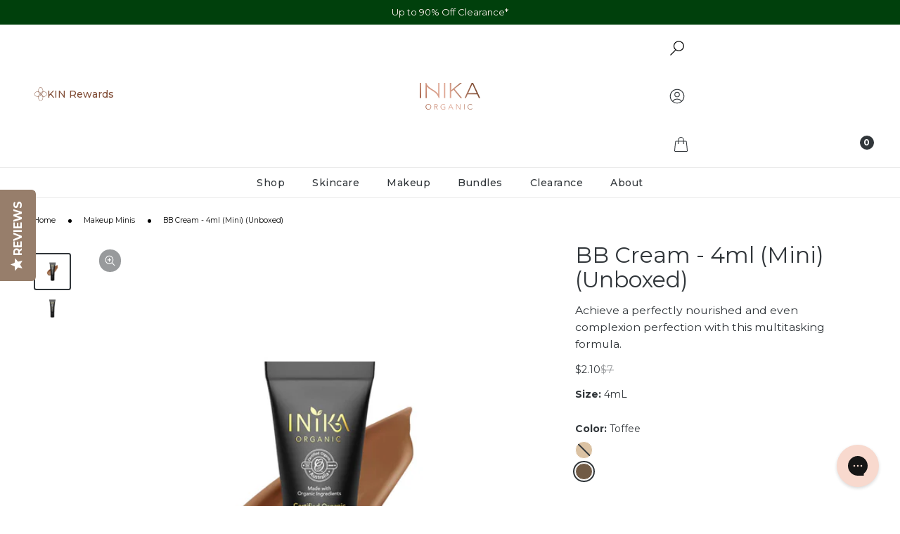

--- FILE ---
content_type: text/css
request_url: https://nz.inikaorganic.com/cdn/shop/t/484/assets/theme.e780490f.min.css
body_size: 47036
content:
*,:before,:after{box-sizing:border-box;border-width:0;border-style:solid;border-color:#e5e7eb}:before,:after{--tw-content: ""}html,:host{line-height:1.5;-webkit-text-size-adjust:100%;-moz-tab-size:4;-o-tab-size:4;tab-size:4;font-family:var(--font-body-family);font-feature-settings:normal;font-variation-settings:normal;-webkit-tap-highlight-color:transparent}body{margin:0;line-height:inherit}hr{height:0;color:inherit;border-top-width:1px}abbr:where([title]){-webkit-text-decoration:underline dotted;text-decoration:underline dotted}h1,h2,h3,h4,h5,h6{font-size:inherit;font-weight:inherit}a{color:inherit;text-decoration:inherit}b,strong{font-weight:bolder}code,kbd,samp,pre{font-family:ui-monospace,SFMono-Regular,Menlo,Monaco,Consolas,Liberation Mono,Courier New,monospace;font-feature-settings:normal;font-variation-settings:normal;font-size:1em}small{font-size:80%}sub,sup{font-size:75%;line-height:0;position:relative;vertical-align:baseline}sub{bottom:-.25em}sup{top:-.5em}table{text-indent:0;border-color:inherit;border-collapse:collapse}button,input,optgroup,select,textarea{font-family:inherit;font-feature-settings:inherit;font-variation-settings:inherit;font-size:100%;font-weight:inherit;line-height:inherit;letter-spacing:inherit;color:inherit;margin:0;padding:0}button,select{text-transform:none}button,input:where([type=button]),input:where([type=reset]),input:where([type=submit]){-webkit-appearance:button;background-color:transparent;background-image:none}:-moz-focusring{outline:auto}:-moz-ui-invalid{box-shadow:none}progress{vertical-align:baseline}::-webkit-inner-spin-button,::-webkit-outer-spin-button{height:auto}[type=search]{-webkit-appearance:textfield;outline-offset:-2px}::-webkit-search-decoration{-webkit-appearance:none}::-webkit-file-upload-button{-webkit-appearance:button;font:inherit}summary{display:list-item}blockquote,dl,dd,h1,h2,h3,h4,h5,h6,hr,figure,p,pre{margin:0}fieldset{margin:0;padding:0}legend{padding:0}ol,ul,menu{list-style:none;margin:0;padding:0}dialog{padding:0}textarea{resize:vertical}input::-moz-placeholder,textarea::-moz-placeholder{opacity:1;color:#9ca3af}input::placeholder,textarea::placeholder{opacity:1;color:#9ca3af}button,[role=button]{cursor:pointer}:disabled{cursor:default}img,svg,video,canvas,audio,iframe,embed,object{display:block;vertical-align:middle}img,video{max-width:100%;height:auto}[hidden]{display:none}:root,[data-theme]{background-color:hsl(var(--b1) / var(--tw-bg-opacity, 1));color:hsl(var(--bc) / var(--tw-text-opacity, 1))}html{-webkit-tap-highlight-color:transparent}*,:before,:after{--tw-border-spacing-x: 0;--tw-border-spacing-y: 0;--tw-translate-x: 0;--tw-translate-y: 0;--tw-rotate: 0;--tw-skew-x: 0;--tw-skew-y: 0;--tw-scale-x: 1;--tw-scale-y: 1;--tw-pan-x: ;--tw-pan-y: ;--tw-pinch-zoom: ;--tw-scroll-snap-strictness: proximity;--tw-gradient-from-position: ;--tw-gradient-via-position: ;--tw-gradient-to-position: ;--tw-ordinal: ;--tw-slashed-zero: ;--tw-numeric-figure: ;--tw-numeric-spacing: ;--tw-numeric-fraction: ;--tw-ring-inset: ;--tw-ring-offset-width: 0px;--tw-ring-offset-color: #fff;--tw-ring-color: rgb(59 130 246 / .5);--tw-ring-offset-shadow: 0 0 #0000;--tw-ring-shadow: 0 0 #0000;--tw-shadow: 0 0 #0000;--tw-shadow-colored: 0 0 #0000;--tw-blur: ;--tw-brightness: ;--tw-contrast: ;--tw-grayscale: ;--tw-hue-rotate: ;--tw-invert: ;--tw-saturate: ;--tw-sepia: ;--tw-drop-shadow: ;--tw-backdrop-blur: ;--tw-backdrop-brightness: ;--tw-backdrop-contrast: ;--tw-backdrop-grayscale: ;--tw-backdrop-hue-rotate: ;--tw-backdrop-invert: ;--tw-backdrop-opacity: ;--tw-backdrop-saturate: ;--tw-backdrop-sepia: ;--tw-contain-size: ;--tw-contain-layout: ;--tw-contain-paint: ;--tw-contain-style: }::backdrop{--tw-border-spacing-x: 0;--tw-border-spacing-y: 0;--tw-translate-x: 0;--tw-translate-y: 0;--tw-rotate: 0;--tw-skew-x: 0;--tw-skew-y: 0;--tw-scale-x: 1;--tw-scale-y: 1;--tw-pan-x: ;--tw-pan-y: ;--tw-pinch-zoom: ;--tw-scroll-snap-strictness: proximity;--tw-gradient-from-position: ;--tw-gradient-via-position: ;--tw-gradient-to-position: ;--tw-ordinal: ;--tw-slashed-zero: ;--tw-numeric-figure: ;--tw-numeric-spacing: ;--tw-numeric-fraction: ;--tw-ring-inset: ;--tw-ring-offset-width: 0px;--tw-ring-offset-color: #fff;--tw-ring-color: rgb(59 130 246 / .5);--tw-ring-offset-shadow: 0 0 #0000;--tw-ring-shadow: 0 0 #0000;--tw-shadow: 0 0 #0000;--tw-shadow-colored: 0 0 #0000;--tw-blur: ;--tw-brightness: ;--tw-contrast: ;--tw-grayscale: ;--tw-hue-rotate: ;--tw-invert: ;--tw-saturate: ;--tw-sepia: ;--tw-drop-shadow: ;--tw-backdrop-blur: ;--tw-backdrop-brightness: ;--tw-backdrop-contrast: ;--tw-backdrop-grayscale: ;--tw-backdrop-hue-rotate: ;--tw-backdrop-invert: ;--tw-backdrop-opacity: ;--tw-backdrop-saturate: ;--tw-backdrop-sepia: ;--tw-contain-size: ;--tw-contain-layout: ;--tw-contain-paint: ;--tw-contain-style: }*{font-variant-ligatures:none}body{-webkit-font-smoothing:antialiased;-moz-osx-font-smoothing:grayscale}html{scroll-padding-top:10rem;scrollbar-gutter:stable}model-viewer::part(default-progress-mask){display:none}model-viewer::part(default-progress-bar){display:none}input[type=search]::-webkit-search-decoration,input[type=search]::-webkit-search-cancel-button,input[type=search]::-webkit-search-results-button,input[type=search]::-webkit-search-results-decoration{-webkit-appearance:none}summary{cursor:pointer;list-style:none}summary::-webkit-details-marker{display:none}input::-webkit-outer-spin-button,input::-webkit-inner-spin-button{-webkit-appearance:none;margin:0}input[type=number]{-moz-appearance:textfield}#dummy-chat-button-iframe{z-index:2147483646!important}@media (min-width: 1024px){html{font-size:14px}}@media (min-width: 1280px){html{font-size:14px}}@media (min-width: 1320px){html{font-size:15px}}@media (min-width: 1520px){html{font-size:16px}}body>.ElementsWidget-prefix>.ElementsWidget:empty{display:none}.okeReviews[data-oke-container].oke-w,div.okeReviews.oke-w{max-width:none!important}.content .prose ul,.paragraph-rte ul{list-style-type:disc;padding-left:1.25rem}.content .prose ol,.paragraph-rte ol{list-style-type:decimal;padding-left:1.25rem}.\!sr-only{position:absolute!important;width:1px!important;height:1px!important;padding:0!important;margin:-1px!important;overflow:hidden!important;clip:rect(0,0,0,0)!important;white-space:nowrap!important;border-width:0!important}.sr-only{position:absolute;width:1px;height:1px;padding:0;margin:-1px;overflow:hidden;clip:rect(0,0,0,0);white-space:nowrap;border-width:0}.pointer-events-none{pointer-events:none}.pointer-events-auto{pointer-events:auto}.visible{visibility:visible}.\!invisible{visibility:hidden!important}.invisible{visibility:hidden}.collapse{visibility:collapse}.static{position:static}.\!fixed{position:fixed!important}.fixed{position:fixed}.\!absolute{position:absolute!important}.absolute{position:absolute}.\!relative{position:relative!important}.relative{position:relative}.sticky{position:sticky}.inset-0{top:0;right:0;bottom:0;left:0}.inset-5{top:1.25rem;right:1.25rem;bottom:1.25rem;left:1.25rem}.inset-x-0{left:0;right:0}.inset-y-0{top:0;bottom:0}.\!bottom-0{bottom:0!important}.\!bottom-\[var\(--height-nav\)\]{bottom:var(--height-nav)!important}.\!right-4{right:1rem!important}.\!top-4{top:1rem!important}.-right-3{right:-.75rem}.-top-2{top:-.5rem}.-top-\[0\.9rem\]{top:-.9rem}.bottom-0{bottom:0}.bottom-2{bottom:.5rem}.bottom-24{bottom:6rem}.bottom-3{bottom:.75rem}.bottom-5{bottom:1.25rem}.bottom-8{bottom:2rem}.bottom-full{bottom:100%}.left-0{left:0}.left-1\/2{left:50%}.left-2{left:.5rem}.left-2\.5{left:.625rem}.left-3{left:.75rem}.left-4{left:1rem}.left-8{left:2rem}.left-\[20rem\]{left:20rem}.left-auto{left:auto}.left-gutter-mobile{left:var(--gutter-mobile, 1rem)}.right-0{right:0}.right-1{right:.25rem}.right-1\.5{right:.375rem}.right-2{right:.5rem}.right-2\.5{right:.625rem}.right-3{right:.75rem}.right-4{right:1rem}.right-8{right:2rem}.right-auto{right:auto}.right-gutter-mobile{right:var(--gutter-mobile, 1rem)}.top-0{top:0}.top-1\/2{top:50%}.top-12{top:3rem}.top-2{top:.5rem}.top-2\.5{top:.625rem}.top-3{top:.75rem}.top-4{top:1rem}.top-\[1px\]{top:1px}.top-\[50\%\]{top:50%}.top-\[var\(--height-nav\)\]{top:var(--height-nav)}.top-full{top:100%}.top-gutter-mobile{top:var(--gutter-mobile, 1rem)}.isolate{isolation:isolate}.\!z-20{z-index:20!important}.z-0{z-index:0}.z-10{z-index:10}.z-20{z-index:20}.z-30{z-index:30}.z-50{z-index:50}.z-\[100\]{z-index:100}.z-\[10\]{z-index:10}.z-\[11\]{z-index:11}.z-\[1\]{z-index:1}.z-\[20\]{z-index:20}.z-\[2147483640\]{z-index:2147483640}.z-\[2147483641\]{z-index:2147483641}.z-\[2147483648\]{z-index:2147483648}.z-\[2147483649\]{z-index:2147483649}.z-\[21\]{z-index:21}.z-\[2\]{z-index:2}.z-\[3\]{z-index:3}.z-\[50\]{z-index:50}.z-\[5\]{z-index:5}.z-\[9999\]{z-index:9999}.z-\[999\]{z-index:999}.\!order-first{order:-9999!important}.order-1{order:1}.order-2{order:2}.order-first{order:-9999}.order-last{order:9999}.col-span-1{grid-column:span 1 / span 1}.col-span-2{grid-column:span 2 / span 2}.col-span-3{grid-column:span 3 / span 3}.col-span-full{grid-column:1 / -1}.col-span-section-col-mob{grid-column:span var(--section-col-mob) / span var(--section-col-mob)}.row-\[1_\/_span_all\]{grid-row:1 / span all}.row-span-full{grid-row:1 / -1}.row-span-section-row-mob{grid-row:span var(--section-row-mob) / span var(--section-row-mob)}.\!m-0{margin:0!important}.m-1{margin:.25rem}.m-3{margin:.75rem}.\!mx-0{margin-left:0!important;margin-right:0!important}.-mx-4{margin-left:-1rem;margin-right:-1rem}.-mx-\[0\.9375rem\]{margin-left:-.9375rem;margin-right:-.9375rem}.-mx-\[var\(--gutter-mobile\)\]{margin-left:calc(var(--gutter-mobile) * -1);margin-right:calc(var(--gutter-mobile) * -1)}.-mx-gutter-mobile{margin-left:calc(var(--gutter-mobile, 1rem) * -1);margin-right:calc(var(--gutter-mobile, 1rem) * -1)}.-my-3{margin-top:-.75rem;margin-bottom:-.75rem}.mx-0{margin-left:0;margin-right:0}.mx-1{margin-left:.25rem;margin-right:.25rem}.mx-1\.5{margin-left:.375rem;margin-right:.375rem}.mx-4{margin-left:1rem;margin-right:1rem}.mx-auto{margin-left:auto;margin-right:auto}.mx-gutter-mobile{margin-left:var(--gutter-mobile, 1rem);margin-right:var(--gutter-mobile, 1rem)}.my-1{margin-top:.25rem;margin-bottom:.25rem}.my-1\.5{margin-top:.375rem;margin-bottom:.375rem}.my-10{margin-top:2.5rem;margin-bottom:2.5rem}.my-12{margin-top:3rem;margin-bottom:3rem}.my-2{margin-top:.5rem;margin-bottom:.5rem}.my-2\.5{margin-top:.625rem;margin-bottom:.625rem}.my-24{margin-top:6rem;margin-bottom:6rem}.my-3{margin-top:.75rem;margin-bottom:.75rem}.my-4{margin-top:1rem;margin-bottom:1rem}.my-6{margin-top:1.5rem;margin-bottom:1.5rem}.my-8{margin-top:2rem;margin-bottom:2rem}.my-\[30px\]{margin-top:30px;margin-bottom:30px}.\!-mb-3{margin-bottom:-.75rem!important}.\!mb-0{margin-bottom:0!important}.\!mb-5{margin-bottom:1.25rem!important}.\!ml-2{margin-left:.5rem!important}.\!ml-2\.5{margin-left:.625rem!important}.\!ml-auto{margin-left:auto!important}.\!mt-0{margin-top:0!important}.\!mt-1{margin-top:.25rem!important}.\!mt-1\.5{margin-top:.375rem!important}.\!mt-4{margin-top:1rem!important}.\!mt-5{margin-top:1.25rem!important}.\!mt-6{margin-top:1.5rem!important}.\!mt-8{margin-top:2rem!important}.\!mt-auto{margin-top:auto!important}.-mb-\[0\.375rem\]{margin-bottom:-.375rem}.-mb-\[2\.375rem\]{margin-bottom:-2.375rem}.-mt-1{margin-top:-.25rem}.-mt-2{margin-top:-.5rem}.-mt-4{margin-top:-1rem}.-mt-5{margin-top:-1.25rem}.-mt-\[0\.9375rem\]{margin-top:-.9375rem}.-mt-\[2\.25rem\]{margin-top:-2.25rem}.-mt-\[5\.25rem\]{margin-top:-5.25rem}.mb-0{margin-bottom:0}.mb-10{margin-bottom:2.5rem}.mb-12{margin-bottom:3rem}.mb-2{margin-bottom:.5rem}.mb-2\.5{margin-bottom:.625rem}.mb-24{margin-bottom:6rem}.mb-3{margin-bottom:.75rem}.mb-4{margin-bottom:1rem}.mb-5{margin-bottom:1.25rem}.mb-6{margin-bottom:1.5rem}.mb-8{margin-bottom:2rem}.mb-\[2\.1875rem\]{margin-bottom:2.1875rem}.mb-gutter-mobile{margin-bottom:var(--gutter-mobile, 1rem)}.ml-1{margin-left:.25rem}.ml-1\.5{margin-left:.375rem}.ml-2{margin-left:.5rem}.ml-auto{margin-left:auto}.mr-1{margin-right:.25rem}.mr-1\.5{margin-right:.375rem}.mr-2{margin-right:.5rem}.mr-4{margin-right:1rem}.mr-9{margin-right:2.25rem}.mr-\[-1px\]{margin-right:-1px}.mr-auto{margin-right:auto}.mt-1{margin-top:.25rem}.mt-1\.5{margin-top:.375rem}.mt-10{margin-top:2.5rem}.mt-12{margin-top:3rem}.mt-2{margin-top:.5rem}.mt-24{margin-top:6rem}.mt-4{margin-top:1rem}.mt-5{margin-top:1.25rem}.mt-6{margin-top:1.5rem}.mt-8{margin-top:2rem}.mt-\[-250px\]{margin-top:-250px}.mt-\[-4px\]{margin-top:-4px}.mt-\[0\.75rem\]{margin-top:.75rem}.mt-auto{margin-top:auto}.mt-gutter-mobile{margin-top:var(--gutter-mobile, 1rem)}.box-border{box-sizing:border-box}.line-clamp-1{overflow:hidden;display:-webkit-box;-webkit-box-orient:vertical;-webkit-line-clamp:1}.line-clamp-2{overflow:hidden;display:-webkit-box;-webkit-box-orient:vertical;-webkit-line-clamp:2}.\!block{display:block!important}.block{display:block}.\!inline-block{display:inline-block!important}.inline-block{display:inline-block}.inline{display:inline}.\!flex{display:flex!important}.flex{display:flex}.inline-flex{display:inline-flex}.table{display:table}.grid{display:grid}.\!hidden{display:none!important}.hidden{display:none}.\!h-10{height:2.5rem!important}.\!h-12{height:3rem!important}.\!h-16{height:4rem!important}.\!h-3{height:.75rem!important}.\!h-5{height:1.25rem!important}.\!h-\[1\.625rem\]{height:1.625rem!important}.\!h-\[2\.125rem\]{height:2.125rem!important}.\!h-\[2\.25rem\]{height:2.25rem!important}.\!h-\[3\.125rem\]{height:3.125rem!important}.\!h-\[unset\]{height:unset!important}.\!h-\[var\(--size-mobile\)\]{height:var(--size-mobile)!important}.\!h-auto{height:auto!important}.\!h-full{height:100%!important}.\!h-min{height:-moz-min-content!important;height:min-content!important}.h-10{height:2.5rem}.h-16{height:4rem}.h-2{height:.5rem}.h-2\.5{height:.625rem}.h-20{height:5rem}.h-24{height:6rem}.h-3{height:.75rem}.h-32{height:8rem}.h-4{height:1rem}.h-5{height:1.25rem}.h-6{height:1.5rem}.h-7{height:1.75rem}.h-8{height:2rem}.h-9{height:2.25rem}.h-\[0\.3rem\]{height:.3rem}.h-\[0\.6875rem\]{height:.6875rem}.h-\[1\.17rem\]{height:1.17rem}.h-\[1\.25rem\]{height:1.25rem}.h-\[1\.30rem\]{height:1.3rem}.h-\[1\.375rem\]{height:1.375rem}.h-\[1\.5rem\]{height:1.5rem}.h-\[1\.75rem\]{height:1.75rem}.h-\[1\.8rem\]{height:1.8rem}.h-\[100dvh\]{height:100dvh}.h-\[18px\]{height:18px}.h-\[1px\]{height:1px}.h-\[2\.1875rem\]{height:2.1875rem}.h-\[2\.25rem\]{height:2.25rem}.h-\[2\.3125rem\]{height:2.3125rem}.h-\[2\.375rem\]{height:2.375rem}.h-\[200vh\]{height:200vh}.h-\[2px\]{height:2px}.h-\[2rem\]{height:2rem}.h-\[43\.75rem\]{height:43.75rem}.h-\[var\(--menu-search-height\)\]{height:var(--menu-search-height)}.h-auto{height:auto}.h-dvh{height:100dvh}.h-fit{height:-moz-fit-content;height:fit-content}.h-full{height:100%}.h-max{height:-moz-max-content;height:max-content}.h-screen{height:var(--screen-height, 100vh)}.max-h-\[75px\]{max-height:75px}.max-h-\[94px\]{max-height:94px}.max-h-\[min\(90vh\,900px\)\]{max-height:min(90vh,900px)}.max-h-full{max-height:100%}.max-h-screen{max-height:100vh}.\!min-h-\[11\.25rem\]{min-height:11.25rem!important}.\!min-h-\[2\.125rem\]{min-height:2.125rem!important}.\!min-h-\[2\.15rem\]{min-height:2.15rem!important}.\!min-h-\[2\.35rem\]{min-height:2.35rem!important}.\!min-h-\[2\.5rem\]{min-height:2.5rem!important}.\!min-h-min{min-height:-moz-min-content!important;min-height:min-content!important}.min-h-\[100px\]{min-height:100px}.min-h-\[17\.5rem\]{min-height:17.5rem}.min-h-\[21\.25rem\]{min-height:21.25rem}.min-h-\[24\.375rem\]{min-height:24.375rem}.min-h-\[300px\]{min-height:300px}.min-h-\[34rem\]{min-height:34rem}.min-h-\[400px\]{min-height:400px}.min-h-\[530px\]{min-height:530px}.min-h-\[5rem\]{min-height:5rem}.min-h-\[6rem\]{min-height:6rem}.min-h-fit{min-height:-moz-fit-content;min-height:fit-content}.min-h-full{min-height:100%}.min-h-screen{min-height:100vh}.min-h-screen-no-nav{min-height:calc(var(--dvh-100, 100vh) - var(--height-nav, 48px) - var(--nav-offset, 0px))}.\!w-1\/5{width:20%!important}.\!w-12{width:3rem!important}.\!w-16{width:4rem!important}.\!w-5{width:1.25rem!important}.\!w-\[2\.25rem\]{width:2.25rem!important}.\!w-\[3rem\]{width:3rem!important}.\!w-\[var\(--size-mobile\)\]{width:var(--size-mobile)!important}.\!w-auto{width:auto!important}.w-10{width:2.5rem}.w-12{width:3rem}.w-14{width:3.5rem}.w-16{width:4rem}.w-2{width:.5rem}.w-2\.5{width:.625rem}.w-2\/5{width:40%}.w-20{width:5rem}.w-24{width:6rem}.w-3{width:.75rem}.w-3\/4{width:75%}.w-3\/5{width:60%}.w-32{width:8rem}.w-4{width:1rem}.w-4\/5{width:80%}.w-5{width:1.25rem}.w-6{width:1.5rem}.w-64{width:16rem}.w-7{width:1.75rem}.w-8{width:2rem}.w-80{width:20rem}.w-9{width:2.25rem}.w-\[0\.6875rem\]{width:.6875rem}.w-\[1\.25rem\]{width:1.25rem}.w-\[1\.375rem\]{width:1.375rem}.w-\[1\.5rem\]{width:1.5rem}.w-\[1\.75rem\]{width:1.75rem}.w-\[100px\]{width:100px}.w-\[11\.5rem\]{width:11.5rem}.w-\[18px\]{width:18px}.w-\[1px\]{width:1px}.w-\[2\.1875rem\]{width:2.1875rem}.w-\[2\.3125rem\]{width:2.3125rem}.w-\[200vw\]{width:200vw}.w-\[2px\]{width:2px}.w-\[3\.25rem\]{width:3.25rem}.w-\[3\.75rem\]{width:3.75rem}.w-\[30\%\]{width:30%}.w-\[450px\]{width:450px}.w-\[90\%\]{width:90%}.w-\[calc\(50\%-0\.75rem\)\]{width:calc(50% - .75rem)}.w-auto{width:auto}.w-fit{width:-moz-fit-content;width:fit-content}.w-full{width:100%}.w-max{width:-moz-max-content;width:max-content}.w-screen{width:100vw}.min-w-\[150px\]{min-width:150px}.min-w-\[250px\]{min-width:250px}.min-w-\[3\.5rem\]{min-width:3.5rem}.min-w-\[7\.5rem\]{min-width:7.5rem}.min-w-\[calc\(50\%-0\.75rem\)\]{min-width:calc(50% - .75rem)}.min-w-\[calc\(85vw-var\(--gutter-mobile-double\)\)\]{min-width:calc(85vw - var(--gutter-mobile-double))}.max-w-4xl{max-width:56rem}.max-w-7xl{max-width:80rem}.max-w-\[100vw\]{max-width:100vw}.max-w-\[110px\]{max-width:110px}.max-w-\[120px\]{max-width:120px}.max-w-\[16rem\]{max-width:16rem}.max-w-\[20rem\]{max-width:20rem}.max-w-\[23rem\]{max-width:23rem}.max-w-\[24\.75rem\]{max-width:24.75rem}.max-w-\[250px\]{max-width:250px}.max-w-\[28rem\]{max-width:28rem}.max-w-\[310px\]{max-width:310px}.max-w-\[335px\]{max-width:335px}.max-w-\[448px\]{max-width:448px}.max-w-\[60\%\]{max-width:60%}.max-w-\[75\%\]{max-width:75%}.max-w-\[80\%\]{max-width:80%}.max-w-\[var\(--max-width-mobile\)\]{max-width:var(--max-width-mobile)}.max-w-md{max-width:28rem}.max-w-none{max-width:none}.max-w-prose{max-width:65ch}.max-w-prose-narrow{max-width:45ch}.max-w-sm{max-width:24rem}.max-w-xl{max-width:36rem}.\!flex-\[0_0_50\%\]{flex:0 0 50%!important}.flex-1{flex:1 1 0%}.flex-\[0_0_1\.5rem\]{flex:0 0 1.5rem}.flex-\[0_0_100\%\]{flex:0 0 100%}.flex-\[0_0_7\.5rem\]{flex:0 0 7.5rem}.flex-none{flex:none}.flex-shrink-0,.shrink-0{flex-shrink:0}.flex-grow{flex-grow:1}.flex-grow-0{flex-grow:0}.grow{flex-grow:1}.table-auto{table-layout:auto}.border-collapse{border-collapse:collapse}.origin-left{transform-origin:left}.origin-top{transform-origin:top}.-translate-x-1\/2{--tw-translate-x: -50%;transform:translate(var(--tw-translate-x),var(--tw-translate-y)) rotate(var(--tw-rotate)) skew(var(--tw-skew-x)) skewY(var(--tw-skew-y)) scaleX(var(--tw-scale-x)) scaleY(var(--tw-scale-y))}.-translate-x-8{--tw-translate-x: -2rem;transform:translate(var(--tw-translate-x),var(--tw-translate-y)) rotate(var(--tw-rotate)) skew(var(--tw-skew-x)) skewY(var(--tw-skew-y)) scaleX(var(--tw-scale-x)) scaleY(var(--tw-scale-y))}.-translate-y-1\/2{--tw-translate-y: -50%;transform:translate(var(--tw-translate-x),var(--tw-translate-y)) rotate(var(--tw-rotate)) skew(var(--tw-skew-x)) skewY(var(--tw-skew-y)) scaleX(var(--tw-scale-x)) scaleY(var(--tw-scale-y))}.-translate-y-full{--tw-translate-y: -100%;transform:translate(var(--tw-translate-x),var(--tw-translate-y)) rotate(var(--tw-rotate)) skew(var(--tw-skew-x)) skewY(var(--tw-skew-y)) scaleX(var(--tw-scale-x)) scaleY(var(--tw-scale-y))}.translate-x-1\/2{--tw-translate-x: 50%;transform:translate(var(--tw-translate-x),var(--tw-translate-y)) rotate(var(--tw-rotate)) skew(var(--tw-skew-x)) skewY(var(--tw-skew-y)) scaleX(var(--tw-scale-x)) scaleY(var(--tw-scale-y))}.translate-x-\[-3rem\]{--tw-translate-x: -3rem;transform:translate(var(--tw-translate-x),var(--tw-translate-y)) rotate(var(--tw-rotate)) skew(var(--tw-skew-x)) skewY(var(--tw-skew-y)) scaleX(var(--tw-scale-x)) scaleY(var(--tw-scale-y))}.translate-y-1\/2{--tw-translate-y: 50%;transform:translate(var(--tw-translate-x),var(--tw-translate-y)) rotate(var(--tw-rotate)) skew(var(--tw-skew-x)) skewY(var(--tw-skew-y)) scaleX(var(--tw-scale-x)) scaleY(var(--tw-scale-y))}.translate-y-full{--tw-translate-y: 100%;transform:translate(var(--tw-translate-x),var(--tw-translate-y)) rotate(var(--tw-rotate)) skew(var(--tw-skew-x)) skewY(var(--tw-skew-y)) scaleX(var(--tw-scale-x)) scaleY(var(--tw-scale-y))}.-rotate-90{--tw-rotate: -90deg;transform:translate(var(--tw-translate-x),var(--tw-translate-y)) rotate(var(--tw-rotate)) skew(var(--tw-skew-x)) skewY(var(--tw-skew-y)) scaleX(var(--tw-scale-x)) scaleY(var(--tw-scale-y))}.rotate-90{--tw-rotate: 90deg;transform:translate(var(--tw-translate-x),var(--tw-translate-y)) rotate(var(--tw-rotate)) skew(var(--tw-skew-x)) skewY(var(--tw-skew-y)) scaleX(var(--tw-scale-x)) scaleY(var(--tw-scale-y))}.scale-0{--tw-scale-x: 0;--tw-scale-y: 0;transform:translate(var(--tw-translate-x),var(--tw-translate-y)) rotate(var(--tw-rotate)) skew(var(--tw-skew-x)) skewY(var(--tw-skew-y)) scaleX(var(--tw-scale-x)) scaleY(var(--tw-scale-y))}.scale-\[0\.40\]{--tw-scale-x: .4;--tw-scale-y: .4;transform:translate(var(--tw-translate-x),var(--tw-translate-y)) rotate(var(--tw-rotate)) skew(var(--tw-skew-x)) skewY(var(--tw-skew-y)) scaleX(var(--tw-scale-x)) scaleY(var(--tw-scale-y))}.transform{transform:translate(var(--tw-translate-x),var(--tw-translate-y)) rotate(var(--tw-rotate)) skew(var(--tw-skew-x)) skewY(var(--tw-skew-y)) scaleX(var(--tw-scale-x)) scaleY(var(--tw-scale-y))}.\!transform-none{transform:none!important}.\!animate-none{animation:none!important}.\!cursor-default{cursor:default!important}.\!cursor-pointer{cursor:pointer!important}.cursor-default{cursor:default}.cursor-not-allowed{cursor:not-allowed}.cursor-pointer{cursor:pointer}.cursor-row-resize{cursor:row-resize}.select-none{-webkit-user-select:none;-moz-user-select:none;user-select:none}.resize-none{resize:none}.resize{resize:both}.snap-x{scroll-snap-type:x var(--tw-scroll-snap-strictness)}.snap-mandatory{--tw-scroll-snap-strictness: mandatory}.snap-start{scroll-snap-align:start}.scroll-pl-gutter-mobile{scroll-padding-left:var(--gutter-mobile, 1rem)}.list-inside{list-style-position:inside}.list-disc{list-style-type:disc}.list-none{list-style-type:none}.appearance-none{-webkit-appearance:none;-moz-appearance:none;appearance:none}.auto-cols-max{grid-auto-columns:max-content}.grid-flow-row{grid-auto-flow:row}.grid-flow-col{grid-auto-flow:column}.grid-cols-1{grid-template-columns:repeat(1,minmax(0,1fr))}.grid-cols-2{grid-template-columns:repeat(2,minmax(0,1fr))}.grid-cols-3{grid-template-columns:repeat(3,minmax(0,1fr))}.grid-cols-4{grid-template-columns:repeat(4,minmax(0,1fr))}.grid-cols-\[100\%\]{grid-template-columns:100%}.grid-cols-\[1fr_auto\]{grid-template-columns:1fr auto}.grid-cols-\[3px_1fr\]{grid-template-columns:3px 1fr}.grid-rows-\[auto_1fr_auto\]{grid-template-rows:auto 1fr auto}.flex-row{flex-direction:row}.flex-col{flex-direction:column}.flex-wrap{flex-wrap:wrap}.flex-nowrap{flex-wrap:nowrap}.place-content-center{place-content:center}.place-items-center{place-items:center}.items-start{align-items:flex-start}.items-end{align-items:flex-end}.\!items-center{align-items:center!important}.items-center{align-items:center}.items-stretch{align-items:stretch}.\!justify-start{justify-content:flex-start!important}.justify-start{justify-content:flex-start}.justify-end{justify-content:flex-end}.\!justify-center{justify-content:center!important}.justify-center{justify-content:center}.justify-between{justify-content:space-between}.justify-items-start{justify-items:start}.justify-items-center{justify-items:center}.gap-0{gap:0px}.gap-1{gap:.25rem}.gap-1\.5{gap:.375rem}.gap-2{gap:.5rem}.gap-2\.5{gap:.625rem}.gap-3{gap:.75rem}.gap-4{gap:1rem}.gap-5{gap:1.25rem}.gap-6{gap:1.5rem}.gap-8{gap:2rem}.gap-\[0\.4375rem\]{gap:.4375rem}.gap-\[4px\]{gap:4px}.gap-gutter-mobile{gap:var(--gutter-mobile, 1rem)}.gap-section-bottom-1\/2{gap:calc(var(--padding-bottom, 70px)*.5)}.gap-x-1{-moz-column-gap:.25rem;column-gap:.25rem}.gap-x-1\.5{-moz-column-gap:.375rem;column-gap:.375rem}.gap-x-2{-moz-column-gap:.5rem;column-gap:.5rem}.gap-x-3{-moz-column-gap:.75rem;column-gap:.75rem}.gap-x-4{-moz-column-gap:1rem;column-gap:1rem}.gap-x-5{-moz-column-gap:1.25rem;column-gap:1.25rem}.gap-x-6{-moz-column-gap:1.5rem;column-gap:1.5rem}.gap-x-gutter-mobile{-moz-column-gap:var(--gutter-mobile, 1rem);column-gap:var(--gutter-mobile, 1rem)}.gap-y-1{row-gap:.25rem}.gap-y-2{row-gap:.5rem}.gap-y-6{row-gap:1.5rem}.gap-y-gutter-mobile-double{row-gap:calc(var(--gutter-mobile)*2)}.gap-y-product-grid{row-gap:1.2rem}.space-x-1>:not([hidden])~:not([hidden]){--tw-space-x-reverse: 0;margin-right:calc(.25rem * var(--tw-space-x-reverse));margin-left:calc(.25rem * calc(1 - var(--tw-space-x-reverse)))}.space-x-1\.5>:not([hidden])~:not([hidden]){--tw-space-x-reverse: 0;margin-right:calc(.375rem * var(--tw-space-x-reverse));margin-left:calc(.375rem * calc(1 - var(--tw-space-x-reverse)))}.space-x-10>:not([hidden])~:not([hidden]){--tw-space-x-reverse: 0;margin-right:calc(2.5rem * var(--tw-space-x-reverse));margin-left:calc(2.5rem * calc(1 - var(--tw-space-x-reverse)))}.space-x-16>:not([hidden])~:not([hidden]){--tw-space-x-reverse: 0;margin-right:calc(4rem * var(--tw-space-x-reverse));margin-left:calc(4rem * calc(1 - var(--tw-space-x-reverse)))}.space-x-2>:not([hidden])~:not([hidden]){--tw-space-x-reverse: 0;margin-right:calc(.5rem * var(--tw-space-x-reverse));margin-left:calc(.5rem * calc(1 - var(--tw-space-x-reverse)))}.space-x-2\.5>:not([hidden])~:not([hidden]){--tw-space-x-reverse: 0;margin-right:calc(.625rem * var(--tw-space-x-reverse));margin-left:calc(.625rem * calc(1 - var(--tw-space-x-reverse)))}.space-x-3>:not([hidden])~:not([hidden]){--tw-space-x-reverse: 0;margin-right:calc(.75rem * var(--tw-space-x-reverse));margin-left:calc(.75rem * calc(1 - var(--tw-space-x-reverse)))}.space-x-4>:not([hidden])~:not([hidden]){--tw-space-x-reverse: 0;margin-right:calc(1rem * var(--tw-space-x-reverse));margin-left:calc(1rem * calc(1 - var(--tw-space-x-reverse)))}.space-x-5>:not([hidden])~:not([hidden]){--tw-space-x-reverse: 0;margin-right:calc(1.25rem * var(--tw-space-x-reverse));margin-left:calc(1.25rem * calc(1 - var(--tw-space-x-reverse)))}.space-x-\[0\.52rem\]>:not([hidden])~:not([hidden]){--tw-space-x-reverse: 0;margin-right:calc(.52rem * var(--tw-space-x-reverse));margin-left:calc(.52rem * calc(1 - var(--tw-space-x-reverse)))}.space-x-\[0\.6rem\]>:not([hidden])~:not([hidden]){--tw-space-x-reverse: 0;margin-right:calc(.6rem * var(--tw-space-x-reverse));margin-left:calc(.6rem * calc(1 - var(--tw-space-x-reverse)))}.space-x-\[var\(--content-spacing\)\]>:not([hidden])~:not([hidden]){--tw-space-x-reverse: 0;margin-right:calc(var(--content-spacing) * var(--tw-space-x-reverse));margin-left:calc(var(--content-spacing) * calc(1 - var(--tw-space-x-reverse)))}.space-y-0>:not([hidden])~:not([hidden]){--tw-space-y-reverse: 0;margin-top:calc(0px * calc(1 - var(--tw-space-y-reverse)));margin-bottom:calc(0px * var(--tw-space-y-reverse))}.space-y-0\.5>:not([hidden])~:not([hidden]){--tw-space-y-reverse: 0;margin-top:calc(.125rem * calc(1 - var(--tw-space-y-reverse)));margin-bottom:calc(.125rem * var(--tw-space-y-reverse))}.space-y-1>:not([hidden])~:not([hidden]){--tw-space-y-reverse: 0;margin-top:calc(.25rem * calc(1 - var(--tw-space-y-reverse)));margin-bottom:calc(.25rem * var(--tw-space-y-reverse))}.space-y-1\.5>:not([hidden])~:not([hidden]){--tw-space-y-reverse: 0;margin-top:calc(.375rem * calc(1 - var(--tw-space-y-reverse)));margin-bottom:calc(.375rem * var(--tw-space-y-reverse))}.space-y-10>:not([hidden])~:not([hidden]){--tw-space-y-reverse: 0;margin-top:calc(2.5rem * calc(1 - var(--tw-space-y-reverse)));margin-bottom:calc(2.5rem * var(--tw-space-y-reverse))}.space-y-16>:not([hidden])~:not([hidden]){--tw-space-y-reverse: 0;margin-top:calc(4rem * calc(1 - var(--tw-space-y-reverse)));margin-bottom:calc(4rem * var(--tw-space-y-reverse))}.space-y-2>:not([hidden])~:not([hidden]){--tw-space-y-reverse: 0;margin-top:calc(.5rem * calc(1 - var(--tw-space-y-reverse)));margin-bottom:calc(.5rem * var(--tw-space-y-reverse))}.space-y-2\.5>:not([hidden])~:not([hidden]){--tw-space-y-reverse: 0;margin-top:calc(.625rem * calc(1 - var(--tw-space-y-reverse)));margin-bottom:calc(.625rem * var(--tw-space-y-reverse))}.space-y-3>:not([hidden])~:not([hidden]){--tw-space-y-reverse: 0;margin-top:calc(.75rem * calc(1 - var(--tw-space-y-reverse)));margin-bottom:calc(.75rem * var(--tw-space-y-reverse))}.space-y-4>:not([hidden])~:not([hidden]){--tw-space-y-reverse: 0;margin-top:calc(1rem * calc(1 - var(--tw-space-y-reverse)));margin-bottom:calc(1rem * var(--tw-space-y-reverse))}.space-y-5>:not([hidden])~:not([hidden]){--tw-space-y-reverse: 0;margin-top:calc(1.25rem * calc(1 - var(--tw-space-y-reverse)));margin-bottom:calc(1.25rem * var(--tw-space-y-reverse))}.space-y-6>:not([hidden])~:not([hidden]){--tw-space-y-reverse: 0;margin-top:calc(1.5rem * calc(1 - var(--tw-space-y-reverse)));margin-bottom:calc(1.5rem * var(--tw-space-y-reverse))}.space-y-8>:not([hidden])~:not([hidden]){--tw-space-y-reverse: 0;margin-top:calc(2rem * calc(1 - var(--tw-space-y-reverse)));margin-bottom:calc(2rem * var(--tw-space-y-reverse))}.space-y-\[0\.4rem\]>:not([hidden])~:not([hidden]){--tw-space-y-reverse: 0;margin-top:calc(.4rem * calc(1 - var(--tw-space-y-reverse)));margin-bottom:calc(.4rem * var(--tw-space-y-reverse))}.space-y-\[0\.6875rem\]>:not([hidden])~:not([hidden]){--tw-space-y-reverse: 0;margin-top:calc(.6875rem * calc(1 - var(--tw-space-y-reverse)));margin-bottom:calc(.6875rem * var(--tw-space-y-reverse))}.space-y-\[0\.8rem\]>:not([hidden])~:not([hidden]){--tw-space-y-reverse: 0;margin-top:calc(.8rem * calc(1 - var(--tw-space-y-reverse)));margin-bottom:calc(.8rem * var(--tw-space-y-reverse))}.space-y-gutter-mobile>:not([hidden])~:not([hidden]){--tw-space-y-reverse: 0;margin-top:calc(var(--gutter-mobile, 1rem) * calc(1 - var(--tw-space-y-reverse)));margin-bottom:calc(var(--gutter-mobile, 1rem) * var(--tw-space-y-reverse))}.space-y-section-bottom-1\/2>:not([hidden])~:not([hidden]){--tw-space-y-reverse: 0;margin-top:calc(calc(var(--padding-bottom, 70px)*.5) * calc(1 - var(--tw-space-y-reverse)));margin-bottom:calc(calc(var(--padding-bottom, 70px)*.5) * var(--tw-space-y-reverse))}.divide-y>:not([hidden])~:not([hidden]){--tw-divide-y-reverse: 0;border-top-width:calc(1px * calc(1 - var(--tw-divide-y-reverse)));border-bottom-width:calc(1px * var(--tw-divide-y-reverse))}.divide-base-content\/20>:not([hidden])~:not([hidden]){border-color:hsl(var(--bc) / .2)}.divide-white>:not([hidden])~:not([hidden]){--tw-divide-opacity: 1;border-color:rgb(255 255 255 / var(--tw-divide-opacity))}.self-start{align-self:flex-start}.self-end{align-self:flex-end}.overflow-auto{overflow:auto}.overflow-hidden{overflow:hidden}.\!overflow-visible{overflow:visible!important}.overflow-x-auto{overflow-x:auto}.overflow-y-auto{overflow-y:auto}.overflow-x-hidden{overflow-x:hidden}.overflow-y-hidden{overflow-y:hidden}.overflow-y-clip{overflow-y:clip}.overflow-x-scroll{overflow-x:scroll}.overflow-y-scroll{overflow-y:scroll}.text-ellipsis{text-overflow:ellipsis}.whitespace-nowrap{white-space:nowrap}.whitespace-pre-wrap{white-space:pre-wrap}.text-nowrap{text-wrap:nowrap}.break-words{overflow-wrap:break-word}.\!rounded-full{border-radius:9999px!important}.\!rounded-none{border-radius:0!important}.rounded{border-radius:.25rem}.rounded-2xl{border-radius:1rem}.rounded-\[0\.1875rem\]{border-radius:.1875rem}.rounded-\[0\.25rem\]{border-radius:.25rem}.rounded-\[0\.6875rem\]{border-radius:.6875rem}.rounded-\[0\.75rem\]{border-radius:.75rem}.rounded-\[var\(--rounded-btn\)\]{border-radius:var(--rounded-btn)}.rounded-button{border-radius:var(--button-radius)}.rounded-full{border-radius:9999px}.rounded-md{border-radius:.375rem}.rounded-none{border-radius:0}.rounded-product{border-radius:var(--rounded-product)}.rounded-b{border-bottom-right-radius:.25rem;border-bottom-left-radius:.25rem}.rounded-l{border-top-left-radius:.25rem;border-bottom-left-radius:.25rem}.rounded-t-2xl{border-top-left-radius:1rem;border-top-right-radius:1rem}.\!border-0{border-width:0px!important}.\!border-\[2px\]{border-width:2px!important}.border{border-width:1px}.border-2{border-width:2px}.border-\[1px\]{border-width:1px}.border-x{border-left-width:1px;border-right-width:1px}.border-y{border-top-width:1px;border-bottom-width:1px}.\!border-b{border-bottom-width:1px!important}.\!border-t-0{border-top-width:0px!important}.border-b{border-bottom-width:1px}.border-b-0{border-bottom-width:0px}.border-b-2{border-bottom-width:2px}.border-b-\[1px\]{border-bottom-width:1px}.border-l-\[4px\]{border-left-width:4px}.border-r{border-right-width:1px}.border-t{border-top-width:1px}.border-t-0{border-top-width:0px}.border-solid{border-style:solid}.border-dashed{border-style:dashed}.border-none{border-style:none}.\!border-\[rgba\(49\,54\,58\,0\.20\)\]{border-color:#31363a33!important}.\!border-base-100{--tw-border-opacity: 1 !important;border-color:hsl(var(--b1) / var(--tw-border-opacity))!important}.\!border-base-content{--tw-border-opacity: 1 !important;border-color:hsl(var(--bc) / var(--tw-border-opacity))!important}.\!border-primary{--tw-border-opacity: 1 !important;border-color:hsl(var(--p) / var(--tw-border-opacity))!important}.\!border-primary\/50{border-color:hsl(var(--p) / .5)!important}.\!border-white{--tw-border-opacity: 1 !important;border-color:rgb(255 255 255 / var(--tw-border-opacity))!important}.border-\[\#4566c8\]{--tw-border-opacity: 1;border-color:rgb(69 102 200 / var(--tw-border-opacity))}.border-\[\#EAEAEA\]{--tw-border-opacity: 1;border-color:rgb(234 234 234 / var(--tw-border-opacity))}.border-\[\#ECECEC\]{--tw-border-opacity: 1;border-color:rgb(236 236 236 / var(--tw-border-opacity))}.border-\[\#bdf95a\]{--tw-border-opacity: 1;border-color:rgb(189 249 90 / var(--tw-border-opacity))}.border-base-300{--tw-border-opacity: 1;border-color:hsl(var(--b3) / var(--tw-border-opacity))}.border-base-content{--tw-border-opacity: 1;border-color:hsl(var(--bc) / var(--tw-border-opacity))}.border-base-content\/10{border-color:hsl(var(--bc) / .1)}.border-base-content\/25{border-color:hsl(var(--bc) / .25)}.border-base-content\/50{border-color:hsl(var(--bc) / .5)}.border-black{--tw-border-opacity: 1;border-color:rgb(0 0 0 / var(--tw-border-opacity))}.border-current{border-color:currentColor}.border-gray-300{--tw-border-opacity: 1;border-color:rgb(209 213 219 / var(--tw-border-opacity))}.border-primary{--tw-border-opacity: 1;border-color:hsl(var(--p) / var(--tw-border-opacity))}.border-primary\/10{border-color:hsl(var(--p) / .1)}.border-white{--tw-border-opacity: 1;border-color:rgb(255 255 255 / var(--tw-border-opacity))}.border-x-red-500{--tw-border-opacity: 1;border-left-color:rgb(239 68 68 / var(--tw-border-opacity));border-right-color:rgb(239 68 68 / var(--tw-border-opacity))}.border-t-white{--tw-border-opacity: 1;border-top-color:rgb(255 255 255 / var(--tw-border-opacity))}.border-opacity-20{--tw-border-opacity: .2}.border-opacity-25{--tw-border-opacity: .25}.border-opacity-50{--tw-border-opacity: .5}.\!bg-\[hsl\(var\(--bc\)\/0\.03\)\]{background-color:hsl(var(--bc)/.03)!important}.\!bg-base-100{--tw-bg-opacity: 1 !important;background-color:hsl(var(--b1) / var(--tw-bg-opacity))!important}.\!bg-base-content{--tw-bg-opacity: 1 !important;background-color:hsl(var(--bc) / var(--tw-bg-opacity))!important}.\!bg-primary{--tw-bg-opacity: 1 !important;background-color:hsl(var(--p) / var(--tw-bg-opacity))!important}.\!bg-transparent{background-color:transparent!important}.bg-\[\#4566c8\]\/5{background-color:#4566c80d}.bg-\[\#F5F5F5\]{--tw-bg-opacity: 1;background-color:rgb(245 245 245 / var(--tw-bg-opacity))}.bg-\[\#FAFAFA\]{--tw-bg-opacity: 1;background-color:rgb(250 250 250 / var(--tw-bg-opacity))}.bg-\[\#bdf95a\]{--tw-bg-opacity: 1;background-color:rgb(189 249 90 / var(--tw-bg-opacity))}.bg-accent{--tw-bg-opacity: 1;background-color:hsl(var(--a) / var(--tw-bg-opacity))}.bg-base-100{--tw-bg-opacity: 1;background-color:hsl(var(--b1) / var(--tw-bg-opacity))}.bg-base-100\/25{background-color:hsl(var(--b1) / .25)}.bg-base-100\/50{background-color:hsl(var(--b1) / .5)}.bg-base-200{--tw-bg-opacity: 1;background-color:hsl(var(--b2) / var(--tw-bg-opacity))}.bg-base-300{--tw-bg-opacity: 1;background-color:hsl(var(--b3) / var(--tw-bg-opacity))}.bg-base-content{--tw-bg-opacity: 1;background-color:hsl(var(--bc) / var(--tw-bg-opacity))}.bg-base-content\/25{background-color:hsl(var(--bc) / .25)}.bg-black{--tw-bg-opacity: 1;background-color:rgb(0 0 0 / var(--tw-bg-opacity))}.bg-black\/20{background-color:#0003}.bg-error{--tw-bg-opacity: 1;background-color:hsl(var(--er) / var(--tw-bg-opacity))}.bg-gray-300\/30{background-color:#d1d5db4d}.bg-neutral{--tw-bg-opacity: 1;background-color:hsl(var(--n) / var(--tw-bg-opacity))}.bg-primary{--tw-bg-opacity: 1;background-color:hsl(var(--p) / var(--tw-bg-opacity))}.bg-primary-content{--tw-bg-opacity: 1;background-color:hsl(var(--pc) / var(--tw-bg-opacity))}.bg-primary-content\/50{background-color:hsl(var(--pc) / .5)}.bg-primary\/5{background-color:hsl(var(--p) / .05)}.bg-red-500{--tw-bg-opacity: 1;background-color:rgb(239 68 68 / var(--tw-bg-opacity))}.bg-success{--tw-bg-opacity: 1;background-color:hsl(var(--su) / var(--tw-bg-opacity))}.bg-transparent{background-color:transparent}.bg-warning{--tw-bg-opacity: 1;background-color:hsl(var(--wa) / var(--tw-bg-opacity))}.bg-white{--tw-bg-opacity: 1;background-color:rgb(255 255 255 / var(--tw-bg-opacity))}.bg-white\/50{background-color:#ffffff80}.bg-white\/75{background-color:#ffffffbf}.stroke-current{stroke:currentColor}.stroke-info{stroke:hsl(var(--in) / 1)}.stroke-2{stroke-width:2}.\!object-contain{-o-object-fit:contain!important;object-fit:contain!important}.object-contain{-o-object-fit:contain;object-fit:contain}.\!object-cover{-o-object-fit:cover!important;object-fit:cover!important}.object-cover{-o-object-fit:cover;object-fit:cover}.object-center{-o-object-position:center;object-position:center}.object-left{-o-object-position:left;object-position:left}.object-top{-o-object-position:top;object-position:top}.\!p-0{padding:0!important}.\!p-2{padding:.5rem!important}.\!p-2\.5{padding:.625rem!important}.\!p-6{padding:1.5rem!important}.\!p-\[var\(--content-overlay-padding-mobile\)\]{padding:var(--content-overlay-padding-mobile)!important}.p-0{padding:0}.p-1{padding:.25rem}.p-1\.5{padding:.375rem}.p-10{padding:2.5rem}.p-2{padding:.5rem}.p-2\.5{padding:.625rem}.p-4{padding:1rem}.p-5{padding:1.25rem}.p-6{padding:1.5rem}.p-8{padding:2rem}.p-\[0\.88rem\]{padding:.88rem}.p-\[0\.9375rem\]{padding:.9375rem}.p-\[1\.125rem\]{padding:1.125rem}.p-\[3px\]{padding:3px}.p-gutter-mobile{padding:var(--gutter-mobile, 1rem)}.\!px-0{padding-left:0!important;padding-right:0!important}.\!px-2{padding-left:.5rem!important;padding-right:.5rem!important}.\!px-4{padding-left:1rem!important;padding-right:1rem!important}.\!px-\[0\.6rem\]{padding-left:.6rem!important;padding-right:.6rem!important}.\!py-0{padding-top:0!important;padding-bottom:0!important}.\!py-0\.5{padding-top:.125rem!important;padding-bottom:.125rem!important}.\!py-2{padding-top:.5rem!important;padding-bottom:.5rem!important}.\!py-4{padding-top:1rem!important;padding-bottom:1rem!important}.\!py-\[0\.32rem\]{padding-top:.32rem!important;padding-bottom:.32rem!important}.px-0{padding-left:0;padding-right:0}.px-0\.5{padding-left:.125rem;padding-right:.125rem}.px-1{padding-left:.25rem;padding-right:.25rem}.px-1\.5{padding-left:.375rem;padding-right:.375rem}.px-10{padding-left:2.5rem;padding-right:2.5rem}.px-2{padding-left:.5rem;padding-right:.5rem}.px-2\.5{padding-left:.625rem;padding-right:.625rem}.px-3{padding-left:.75rem;padding-right:.75rem}.px-3\.5{padding-left:.875rem;padding-right:.875rem}.px-4{padding-left:1rem;padding-right:1rem}.px-5{padding-left:1.25rem;padding-right:1.25rem}.px-6{padding-left:1.5rem;padding-right:1.5rem}.px-8{padding-left:2rem;padding-right:2rem}.px-\[0\.3125rem\]{padding-left:.3125rem;padding-right:.3125rem}.px-\[0\.88rem\]{padding-left:.88rem;padding-right:.88rem}.px-\[0\.9375rem\]{padding-left:.9375rem;padding-right:.9375rem}.px-\[1\.25rem\]{padding-left:1.25rem;padding-right:1.25rem}.px-\[var\(--gutter-mobile\)\]{padding-left:var(--gutter-mobile);padding-right:var(--gutter-mobile)}.px-gutter-mobile{padding-left:var(--gutter-mobile, 1rem);padding-right:var(--gutter-mobile, 1rem)}.px-gutter-mobile-double{padding-left:calc(var(--gutter-mobile)*2);padding-right:calc(var(--gutter-mobile)*2)}.py-0{padding-top:0;padding-bottom:0}.py-0\.5{padding-top:.125rem;padding-bottom:.125rem}.py-1{padding-top:.25rem;padding-bottom:.25rem}.py-1\.5{padding-top:.375rem;padding-bottom:.375rem}.py-10{padding-top:2.5rem;padding-bottom:2.5rem}.py-14{padding-top:3.5rem;padding-bottom:3.5rem}.py-16{padding-top:4rem;padding-bottom:4rem}.py-2{padding-top:.5rem;padding-bottom:.5rem}.py-2\.5{padding-top:.625rem;padding-bottom:.625rem}.py-24{padding-top:6rem;padding-bottom:6rem}.py-3{padding-top:.75rem;padding-bottom:.75rem}.py-32{padding-top:8rem;padding-bottom:8rem}.py-4{padding-top:1rem;padding-bottom:1rem}.py-5{padding-top:1.25rem;padding-bottom:1.25rem}.py-6{padding-top:1.5rem;padding-bottom:1.5rem}.py-8{padding-top:2rem;padding-bottom:2rem}.py-\[0\.15rem\]{padding-top:.15rem;padding-bottom:.15rem}.py-\[1\.5rem\]{padding-top:1.5rem;padding-bottom:1.5rem}.py-\[1\.8rem\]{padding-top:1.8rem;padding-bottom:1.8rem}.py-\[2rem\]{padding-top:2rem;padding-bottom:2rem}.py-gutter-mobile{padding-top:var(--gutter-mobile, 1rem);padding-bottom:var(--gutter-mobile, 1rem)}.py-section-bottom-1\/2{padding-top:calc(var(--padding-bottom, 70px)*.5);padding-bottom:calc(var(--padding-bottom, 70px)*.5)}.py-section-top-1\/2{padding-top:calc(var(--padding-top, 70px)*.5);padding-bottom:calc(var(--padding-top, 70px)*.5)}.\!pt-0{padding-top:0!important}.\!pt-2{padding-top:.5rem!important}.\!pt-3{padding-top:.75rem!important}.pb-0{padding-bottom:0}.pb-0\.5{padding-bottom:.125rem}.pb-1{padding-bottom:.25rem}.pb-1\.5{padding-bottom:.375rem}.pb-10{padding-bottom:2.5rem}.pb-12{padding-bottom:3rem}.pb-2{padding-bottom:.5rem}.pb-3{padding-bottom:.75rem}.pb-3\.5{padding-bottom:.875rem}.pb-4{padding-bottom:1rem}.pb-6{padding-bottom:1.5rem}.pb-8{padding-bottom:2rem}.pb-\[0\.88rem\]{padding-bottom:.88rem}.pb-\[2px\]{padding-bottom:2px}.pb-\[calc\(var\(--height-nav\)\+var\(--nav-offset\)\)\]{padding-bottom:calc(var(--height-nav) + var(--nav-offset))}.pb-gutter-desktop{padding-bottom:var(--gutter-desktop, 3rem)}.pb-gutter-mobile{padding-bottom:var(--gutter-mobile, 1rem)}.pb-section-bottom{padding-bottom:var(--padding-bottom, 70px)}.pb-section-bottom-1\/2{padding-bottom:calc(var(--padding-bottom, 70px)*.5)}.pb-section-top{padding-bottom:var(--padding-top, 70px)}.pl-10{padding-left:2.5rem}.pl-3{padding-left:.75rem}.pl-3\.5{padding-left:.875rem}.pl-4{padding-left:1rem}.pl-8{padding-left:2rem}.pl-\[10px\]{padding-left:10px}.pl-\[50\%\]{padding-left:50%}.pl-gutter-mobile{padding-left:var(--gutter-mobile, 1rem)}.pr-12{padding-right:3rem}.pr-16{padding-right:4rem}.pr-2{padding-right:.5rem}.pr-4{padding-right:1rem}.pr-6{padding-right:1.5rem}.pr-7{padding-right:1.75rem}.pr-8{padding-right:2rem}.pr-\[50\%\]{padding-right:50%}.pr-gutter-desktop{padding-right:var(--gutter-desktop, 3rem)}.pr-gutter-mobile{padding-right:var(--gutter-mobile, 1rem)}.pt-0{padding-top:0}.pt-0\.5{padding-top:.125rem}.pt-1{padding-top:.25rem}.pt-10{padding-top:2.5rem}.pt-12{padding-top:3rem}.pt-16{padding-top:4rem}.pt-2{padding-top:.5rem}.pt-2\.5{padding-top:.625rem}.pt-3{padding-top:.75rem}.pt-4{padding-top:1rem}.pt-6{padding-top:1.5rem}.pt-8{padding-top:2rem}.pt-\[0\.4375rem\]{padding-top:.4375rem}.pt-\[0\.88rem\]{padding-top:.88rem}.pt-\[250px\]{padding-top:250px}.pt-\[9rem\]{padding-top:9rem}.pt-\[var\(--mobile-aspect-ratio\)\]{padding-top:var(--mobile-aspect-ratio)}.pt-gutter-mobile{padding-top:var(--gutter-mobile, 1rem)}.pt-section-top{padding-top:var(--padding-top, 70px)}.text-left{text-align:left}.text-center{text-align:center}.text-right{text-align:right}.\!font-body{font-family:var(--font-body-family)!important}.font-body{font-family:var(--font-body-family)}.font-heading{font-family:var(--font-heading-family)}.font-mono{font-family:ui-monospace,SFMono-Regular,Menlo,Monaco,Consolas,Liberation Mono,Courier New,monospace}.font-tertiary{font-family:CaslonGraD}.\!text-\[0\.6875rem\]{font-size:.6875rem!important}.\!text-\[0\.71506rem\]{font-size:.71506rem!important}.\!text-\[0\.8125rem\]{font-size:.8125rem!important}.\!text-\[0\.9375rem\]{font-size:.9375rem!important}.\!text-base{font-size:1rem!important;line-height:1.5rem!important}.\!text-xs{font-size:.75rem!important;line-height:1rem!important}.text-2xl{font-size:1.5rem;line-height:2rem}.text-3xl{font-size:1.875rem;line-height:2.25rem}.text-4xl{font-size:2.25rem;line-height:2.5rem}.text-5xl{font-size:3rem;line-height:1}.text-\[0\.625rem\]{font-size:.625rem}.text-\[0\.6875rem\]{font-size:.6875rem}.text-\[0\.75rem\]{font-size:.75rem}.text-\[0\.77rem\]{font-size:.77rem}.text-\[0\.8125rem\]{font-size:.8125rem}.text-\[0\.9375rem\]{font-size:.9375rem}.text-\[0\.9rem\]{font-size:.9rem}.text-\[1\.25rem\]{font-size:1.25rem}.text-\[1\.5625rem\]{font-size:1.5625rem}.text-\[1\.5rem\]{font-size:1.5rem}.text-\[10px\]{font-size:10px}.text-\[13px\]{font-size:13px}.text-\[2\.375rem\]{font-size:2.375rem}.text-base{font-size:1rem;line-height:1.5rem}.text-lg{font-size:1.125rem;line-height:1.75rem}.text-sm{font-size:.875rem;line-height:1.25rem}.text-xl{font-size:1.25rem;line-height:1.75rem}.text-xs{font-size:.75rem;line-height:1rem}.\!font-\[500\]{font-weight:500!important}.\!font-bold{font-weight:700!important}.\!font-medium{font-weight:500!important}.\!font-normal{font-weight:400!important}.font-\[500\]{font-weight:500}.font-\[600\]{font-weight:600}.font-\[800\]{font-weight:800}.font-bold{font-weight:700}.font-extrabold{font-weight:800}.font-medium{font-weight:500}.font-normal{font-weight:400}.font-semibold{font-weight:600}.uppercase{text-transform:uppercase}.\!capitalize{text-transform:capitalize!important}.capitalize{text-transform:capitalize}.\!normal-case{text-transform:none!important}.normal-case{text-transform:none}.italic{font-style:italic}.\!leading-\[0\.3rem\]{line-height:.3rem!important}.\!leading-\[0\.8\]{line-height:.8!important}.\!leading-\[1\.15\]{line-height:1.15!important}.\!leading-\[normal\]{line-height:normal!important}.leading-\[0\.9\]{line-height:.9}.leading-\[0\]{line-height:0}.leading-\[1\.125rem\]{line-height:1.125rem}.leading-\[1\.15\]{line-height:1.15}.leading-\[1\.25\]{line-height:1.25}.leading-\[1\.375rem\]{line-height:1.375rem}.leading-\[1\.3\]{line-height:1.3}.leading-\[1\.5\]{line-height:1.5}.leading-\[1\]{line-height:1}.leading-\[normal\]{line-height:normal}.leading-none{line-height:1}.leading-normal{line-height:1.5}.leading-tight{line-height:1.25}.\!tracking-normal{letter-spacing:0em!important}.-tracking-\[0\.025rem\]{letter-spacing:-.025rem}.tracking-\[0\.065rem\]{letter-spacing:.065rem}.tracking-\[0\.07rem\]{letter-spacing:.07rem}.tracking-\[0\.27rem\]{letter-spacing:.27rem}.tracking-\[0\.48px\]{letter-spacing:.48px}.tracking-normal{letter-spacing:0em}.tracking-wide{letter-spacing:.025em}.tracking-wider{letter-spacing:.05em}.\!text-base-100{--tw-text-opacity: 1 !important;color:hsl(var(--b1) / var(--tw-text-opacity))!important}.\!text-base-content{--tw-text-opacity: 1 !important;color:hsl(var(--bc) / var(--tw-text-opacity))!important}.\!text-black{--tw-text-opacity: 1 !important;color:rgb(0 0 0 / var(--tw-text-opacity))!important}.\!text-inherit{color:inherit!important}.\!text-primary{--tw-text-opacity: 1 !important;color:hsl(var(--p) / var(--tw-text-opacity))!important}.\!text-primary-content{--tw-text-opacity: 1 !important;color:hsl(var(--pc) / var(--tw-text-opacity))!important}.\!text-white{--tw-text-opacity: 1 !important;color:rgb(255 255 255 / var(--tw-text-opacity))!important}.text-\[\#3B77CC\]{--tw-text-opacity: 1;color:rgb(59 119 204 / var(--tw-text-opacity))}.text-\[\#4566c8\]{--tw-text-opacity: 1;color:rgb(69 102 200 / var(--tw-text-opacity))}.text-\[\#FEC84B\]{--tw-text-opacity: 1;color:rgb(254 200 75 / var(--tw-text-opacity))}.text-accent{--tw-text-opacity: 1;color:hsl(var(--a) / var(--tw-text-opacity))}.text-accent-content{--tw-text-opacity: 1;color:hsl(var(--ac) / var(--tw-text-opacity))}.text-base-content{--tw-text-opacity: 1;color:hsl(var(--bc) / var(--tw-text-opacity))}.text-base-content\/50{color:hsl(var(--bc) / .5)}.text-black{--tw-text-opacity: 1;color:rgb(0 0 0 / var(--tw-text-opacity))}.text-current{color:currentColor}.text-error{--tw-text-opacity: 1;color:hsl(var(--er) / var(--tw-text-opacity))}.text-gray-600{--tw-text-opacity: 1;color:rgb(75 85 99 / var(--tw-text-opacity))}.text-neutral-100{--tw-text-opacity: 1;color:rgb(245 245 245 / var(--tw-text-opacity))}.text-neutral-200{--tw-text-opacity: 1;color:rgb(229 229 229 / var(--tw-text-opacity))}.text-neutral-content{--tw-text-opacity: 1;color:hsl(var(--nc) / var(--tw-text-opacity))}.text-primary{--tw-text-opacity: 1;color:hsl(var(--p) / var(--tw-text-opacity))}.text-primary-content{--tw-text-opacity: 1;color:hsl(var(--pc) / var(--tw-text-opacity))}.text-primary\/50{color:hsl(var(--p) / .5)}.text-red-500{--tw-text-opacity: 1;color:rgb(239 68 68 / var(--tw-text-opacity))}.text-success{--tw-text-opacity: 1;color:hsl(var(--su) / var(--tw-text-opacity))}.text-warning{--tw-text-opacity: 1;color:hsl(var(--wa) / var(--tw-text-opacity))}.text-white{--tw-text-opacity: 1;color:rgb(255 255 255 / var(--tw-text-opacity))}.underline{text-decoration-line:underline}.line-through{text-decoration-line:line-through}.opacity-0{opacity:0}.opacity-10{opacity:.1}.opacity-50{opacity:.5}.opacity-70{opacity:.7}.opacity-75{opacity:.75}.opacity-80{opacity:.8}.mix-blend-difference{mix-blend-mode:difference}.shadow{--tw-shadow: 0 1px 3px 0 rgb(0 0 0 / .1), 0 1px 2px -1px rgb(0 0 0 / .1);--tw-shadow-colored: 0 1px 3px 0 var(--tw-shadow-color), 0 1px 2px -1px var(--tw-shadow-color);box-shadow:var(--tw-ring-offset-shadow, 0 0 #0000),var(--tw-ring-shadow, 0 0 #0000),var(--tw-shadow)}.shadow-\[0px_-5px_10px_-4px_rgba\(0\,0\,0\,0\.25\)\]{--tw-shadow: 0px -5px 10px -4px rgba(0,0,0,.25);--tw-shadow-colored: 0px -5px 10px -4px var(--tw-shadow-color);box-shadow:var(--tw-ring-offset-shadow, 0 0 #0000),var(--tw-ring-shadow, 0 0 #0000),var(--tw-shadow)}.shadow-md{--tw-shadow: 0 4px 6px -1px rgb(0 0 0 / .1), 0 2px 4px -2px rgb(0 0 0 / .1);--tw-shadow-colored: 0 4px 6px -1px var(--tw-shadow-color), 0 2px 4px -2px var(--tw-shadow-color);box-shadow:var(--tw-ring-offset-shadow, 0 0 #0000),var(--tw-ring-shadow, 0 0 #0000),var(--tw-shadow)}.shadow-sm{--tw-shadow: 0 1px 2px 0 rgb(0 0 0 / .05);--tw-shadow-colored: 0 1px 2px 0 var(--tw-shadow-color);box-shadow:var(--tw-ring-offset-shadow, 0 0 #0000),var(--tw-ring-shadow, 0 0 #0000),var(--tw-shadow)}.outline-none{outline:2px solid transparent;outline-offset:2px}.outline-accent{outline-color:hsl(var(--a) / 1)}.\!ring-0{--tw-ring-offset-shadow: var(--tw-ring-inset) 0 0 0 var(--tw-ring-offset-width) var(--tw-ring-offset-color) !important;--tw-ring-shadow: var(--tw-ring-inset) 0 0 0 calc(0px + var(--tw-ring-offset-width)) var(--tw-ring-color) !important;box-shadow:var(--tw-ring-offset-shadow),var(--tw-ring-shadow),var(--tw-shadow, 0 0 #0000)!important}.ring-base-content{--tw-ring-opacity: 1;--tw-ring-color: hsl(var(--bc) / var(--tw-ring-opacity))}.ring-offset-1{--tw-ring-offset-width: 1px}.blur-md{--tw-blur: blur(12px);filter:var(--tw-blur) var(--tw-brightness) var(--tw-contrast) var(--tw-grayscale) var(--tw-hue-rotate) var(--tw-invert) var(--tw-saturate) var(--tw-sepia) var(--tw-drop-shadow)}.blur-sm{--tw-blur: blur(4px);filter:var(--tw-blur) var(--tw-brightness) var(--tw-contrast) var(--tw-grayscale) var(--tw-hue-rotate) var(--tw-invert) var(--tw-saturate) var(--tw-sepia) var(--tw-drop-shadow)}.invert{--tw-invert: invert(100%);filter:var(--tw-blur) var(--tw-brightness) var(--tw-contrast) var(--tw-grayscale) var(--tw-hue-rotate) var(--tw-invert) var(--tw-saturate) var(--tw-sepia) var(--tw-drop-shadow)}.filter{filter:var(--tw-blur) var(--tw-brightness) var(--tw-contrast) var(--tw-grayscale) var(--tw-hue-rotate) var(--tw-invert) var(--tw-saturate) var(--tw-sepia) var(--tw-drop-shadow)}.backdrop-blur-sm{--tw-backdrop-blur: blur(4px);-webkit-backdrop-filter:var(--tw-backdrop-blur) var(--tw-backdrop-brightness) var(--tw-backdrop-contrast) var(--tw-backdrop-grayscale) var(--tw-backdrop-hue-rotate) var(--tw-backdrop-invert) var(--tw-backdrop-opacity) var(--tw-backdrop-saturate) var(--tw-backdrop-sepia);backdrop-filter:var(--tw-backdrop-blur) var(--tw-backdrop-brightness) var(--tw-backdrop-contrast) var(--tw-backdrop-grayscale) var(--tw-backdrop-hue-rotate) var(--tw-backdrop-invert) var(--tw-backdrop-opacity) var(--tw-backdrop-saturate) var(--tw-backdrop-sepia)}.transition{transition-property:color,background-color,border-color,text-decoration-color,fill,stroke,opacity,box-shadow,transform,filter,-webkit-backdrop-filter;transition-property:color,background-color,border-color,text-decoration-color,fill,stroke,opacity,box-shadow,transform,filter,backdrop-filter;transition-property:color,background-color,border-color,text-decoration-color,fill,stroke,opacity,box-shadow,transform,filter,backdrop-filter,-webkit-backdrop-filter;transition-timing-function:cubic-bezier(.4,0,.2,1);transition-duration:.15s}.transition-all{transition-property:all;transition-timing-function:cubic-bezier(.4,0,.2,1);transition-duration:.15s}.transition-colors{transition-property:color,background-color,border-color,text-decoration-color,fill,stroke;transition-timing-function:cubic-bezier(.4,0,.2,1);transition-duration:.15s}.transition-opacity{transition-property:opacity;transition-timing-function:cubic-bezier(.4,0,.2,1);transition-duration:.15s}.transition-transform{transition-property:transform;transition-timing-function:cubic-bezier(.4,0,.2,1);transition-duration:.15s}.duration-100{transition-duration:.1s}.duration-150{transition-duration:.15s}.duration-200{transition-duration:.2s}.duration-300{transition-duration:.3s}.ease-linear{transition-timing-function:linear}.ease-out{transition-timing-function:cubic-bezier(0,0,.2,1)}@supports (aspect-ratio: 1 / 1){.aspect-\[1\/1\]{aspect-ratio:1/1}}@supports not (aspect-ratio: 1 / 1){.aspect-\[1\/1\]:before{content:"";float:left;padding-top:100%}.aspect-\[1\/1\]:after{clear:left;content:"";display:block}}@supports (aspect-ratio: 1 / 1){.aspect-\[4\/5\]{aspect-ratio:4/5}}@supports not (aspect-ratio: 1 / 1){.aspect-\[4\/5\]:before{content:"";float:left;padding-top:125%}.aspect-\[4\/5\]:after{clear:left;content:"";display:block}}@supports (aspect-ratio: 1 / 1){.aspect-\[4\/6\]{aspect-ratio:4/6}}@supports not (aspect-ratio: 1 / 1){.aspect-\[4\/6\]:before{content:"";float:left;padding-top:150%}.aspect-\[4\/6\]:after{clear:left;content:"";display:block}}@supports (aspect-ratio: 1 / 1){.aspect-\[410\/360\]{aspect-ratio:410/360}}@supports not (aspect-ratio: 1 / 1){.aspect-\[410\/360\]:before{content:"";float:left;padding-top:calc(100% / (410/360))}.aspect-\[410\/360\]:after{clear:left;content:"";display:block}}@supports (aspect-ratio: 1 / 1){.aspect-\[440\/260\]{aspect-ratio:440/260}}@supports not (aspect-ratio: 1 / 1){.aspect-\[440\/260\]:before{content:"";float:left;padding-top:calc(100% / (440/260))}.aspect-\[440\/260\]:after{clear:left;content:"";display:block}}@supports (aspect-ratio: 1 / 1){.aspect-\[930\/470\]{aspect-ratio:930/470}}@supports not (aspect-ratio: 1 / 1){.aspect-\[930\/470\]:before{content:"";float:left;padding-top:calc(100% / (930/470))}.aspect-\[930\/470\]:after{clear:left;content:"";display:block}}@supports (aspect-ratio: 1 / 1){.aspect-\[inherit\]{aspect-ratio:inherit}}@supports not (aspect-ratio: 1 / 1){.aspect-\[inherit\]:before{content:"";float:left;padding-top:calc(100%/inherit)}.aspect-\[inherit\]:after{clear:left;content:"";display:block}}@supports (aspect-ratio: 1 / 1){.aspect-product{aspect-ratio:var(--product-card-aspect)}}@supports not (aspect-ratio: 1 / 1){.aspect-product:before{content:"";float:left;padding-top:calc(100% / (var(--product-card-aspect)))}.aspect-product:after{clear:left;content:"";display:block}}@supports (aspect-ratio: 1 / 1){.aspect-square{aspect-ratio:1 / 1}}@supports not (aspect-ratio: 1 / 1){.aspect-square:before{content:"";float:left;padding-top:100%}.aspect-square:after{clear:left;content:"";display:block}}@supports (aspect-ratio: 1 / 1){.aspect-video{aspect-ratio:16 / 9}}@supports not (aspect-ratio: 1 / 1){.aspect-video:before{content:"";float:left;padding-top:56.25%}.aspect-video:after{clear:left;content:"";display:block}}.container{margin-left:auto!important;margin-right:auto!important;padding-left:var(--gutter-mobile, 1rem)!important;padding-right:var(--gutter-mobile, 1rem)!important}@media (min-width: 1024px){.container{padding-left:var(--gutter-desktop, 3rem)!important;padding-right:var(--gutter-desktop, 3rem)!important}}.container{max-width:var(--max-layout-width)!important}.no-scroll{overflow:hidden}.gutter{padding-left:var(--gutter-mobile, 1rem)!important;padding-right:var(--gutter-mobile, 1rem)!important}@media (min-width: 1024px){.gutter{padding-left:var(--gutter-desktop, 3rem)!important;padding-right:var(--gutter-desktop, 3rem)!important}}.styled-section{--tw-bg-opacity: 1;background-color:hsl(var(--b1) / var(--tw-bg-opacity));padding-top:calc(var(--padding-top, 70px)*.5);padding-bottom:calc(var(--padding-bottom, 70px)*.5);--tw-text-opacity: 1;color:hsl(var(--bc) / var(--tw-text-opacity))}@media (min-width: 1024px){.styled-section{padding-bottom:var(--padding-bottom, 70px);padding-top:var(--padding-top, 70px)}}.styled-section-margins{margin-top:calc(var(--padding-top, 70px)*.5);margin-bottom:calc(var(--padding-bottom, 70px)*.5);--tw-bg-opacity: 1;background-color:hsl(var(--b1) / var(--tw-bg-opacity));--tw-text-opacity: 1;color:hsl(var(--bc) / var(--tw-text-opacity))}@media (min-width: 1024px){.styled-section-margins{margin-bottom:var(--padding-bottom, 70px);margin-top:var(--padding-top, 70px)}}.strike{position:relative}.strike:before{content:"";display:block;position:absolute;width:108%;height:1.5px;left:-4%;top:50%;transform:translateY(-50%);--tw-bg-opacity: 1;background-color:hsl(var(--bc) / var(--tw-bg-opacity))}.clickthrough{position:absolute;left:0;top:0;height:100%;width:100%}.icon-class{height:100%;width:100%}.hidden-scroll{scrollbar-width:none}.hidden-scroll::-webkit-scrollbar{display:none}.container-card{margin-left:auto!important;margin-right:auto!important;margin-top:calc(var(--padding-top, 70px)*.5);margin-bottom:calc(var(--padding-bottom, 70px)*.5);overflow:hidden!important;background-color:transparent!important;padding-left:var(--gutter-mobile, 1rem)!important;padding-right:var(--gutter-mobile, 1rem)!important;padding-top:0!important;padding-bottom:0!important;--tw-text-opacity: 1;color:hsl(var(--bc) / var(--tw-text-opacity))}@media (min-width: 1024px){.container-card{margin-bottom:var(--padding-bottom, 70px);margin-top:var(--padding-top, 70px);padding-left:var(--gutter-desktop, 3rem)!important;padding-right:var(--gutter-desktop, 3rem)!important}}.container-card{max-width:calc(var(--max-layout-width))!important}.js-carousel{position:relative;display:grid;width:100%;max-width:100%;scroll-snap-type:x var(--tw-scroll-snap-strictness);--tw-scroll-snap-strictness: mandatory;grid-auto-columns:auto;grid-auto-flow:column dense;justify-content:flex-start;scrollbar-width:none}.js-carousel::-webkit-scrollbar{display:none}.align-top-left{align-items:flex-start;justify-content:flex-start}.align-top-center{align-items:flex-start;justify-content:center}.align-top-right{align-items:flex-start;justify-content:flex-end}.align-middle-left{align-items:center;justify-content:flex-start}.align-middle-center{align-items:center;justify-content:center}.align-middle-right{align-items:center;justify-content:flex-end}.align-bottom-left{align-items:flex-end;justify-content:flex-start}.align-bottom-center{align-items:flex-end;justify-content:center}.align-bottom-right{align-items:flex-end;justify-content:flex-end}.heading--xsmall{font-size:.875rem;line-height:1.25rem}@media (min-width: 1024px){.heading--xsmall{font-size:1rem;line-height:1.5rem}}.heading--base{font-size:1rem;line-height:1.5rem}@media (min-width: 1024px){.heading--base{font-size:1.125rem;line-height:1.75rem}}.heading--small{font-size:1.25rem;line-height:1.75rem}@media (min-width: 1024px){.heading--small{font-size:1.5rem;line-height:2rem}}.heading--small-plus{font-size:1.5rem;line-height:2rem}@media (min-width: 1024px){.heading--small-plus{font-size:1.875rem;line-height:2.25rem}}.heading--medium{font-size:1.875rem;line-height:2.25rem}@media (min-width: 1024px){.heading--medium{font-size:2.25rem;line-height:2.5rem}}.heading--large{font-size:3rem;line-height:1}@media (min-width: 1024px){.heading--large{font-size:3.75rem;line-height:1}}.heading--xlarge{font-size:4.5rem;line-height:1}@media (min-width: 1024px){.heading--xlarge{font-size:6rem;line-height:1}}.heading--hero{font-size:1.56rem;letter-spacing:.27rem}@media (min-width: 1024px){.heading--hero{font-size:2.23rem;line-height:3rem;letter-spacing:.27rem}}.heading--section-title{font-family:var(--font-heading-family);font-size:1.5625rem;line-height:normal}@media (min-width: 1024px){.heading--section-title{font-size:2.1875rem}}.paragraph--xsmall{font-size:.75rem;line-height:1rem}@media (min-width: 1024px){.paragraph--xsmall{font-size:.875rem;line-height:1.25rem}}.paragraph--small{font-size:.875rem;line-height:1.25rem}@media (min-width: 1024px){.paragraph--small{font-size:1rem;line-height:1.5rem}}.paragraph--medium{font-size:1rem;line-height:1.5rem}@media (min-width: 1024px){.paragraph--medium{font-size:1.125rem;line-height:1.75rem}}.paragraph--large{font-size:1.125rem;line-height:1.75rem}@media (min-width: 1024px){.paragraph--large{font-size:1.25rem;line-height:1.75rem}}.paragraph--xlarge{font-size:1.25rem;line-height:1.75rem}@media (min-width: 1024px){.paragraph--xlarge{font-size:1.5rem;line-height:2rem}}.paragraph--hero{font-size:.875rem!important;line-height:1.3rem!important;letter-spacing:.052rem!important}@media (min-width: 1024px){.paragraph--hero{font-size:1.125rem!important;line-height:1.5rem!important;letter-spacing:.052rem!important}}.height--large{height:56.25rem}.height--medium{height:43.75rem}.height--small{height:28.125rem}.max-w--hero{max-width:316px}@media (min-width: 1024px){.max-w--hero{max-width:35rem}}.\[flex-flow\:row_wrap\]{flex-flow:row wrap}.shopify-policy__body{overflow-x:hidden}.alert{display:grid;width:100%;grid-auto-flow:row;align-content:flex-start;align-items:center;justify-items:center;gap:1rem;text-align:center;border-width:1px;--tw-border-opacity: 1;border-color:hsl(var(--b2) / var(--tw-border-opacity));padding:1rem;--tw-text-opacity: 1;color:hsl(var(--bc) / var(--tw-text-opacity));border-radius:var(--rounded-box, 1rem);--alert-bg: hsl(var(--b2));--alert-bg-mix: hsl(var(--b1));background-color:var(--alert-bg)}@media (min-width: 640px){.alert{grid-auto-flow:column;grid-template-columns:auto minmax(auto,1fr);justify-items:start;text-align:left}}.avatar.placeholder>div{display:flex;align-items:center;justify-content:center}.badge{display:inline-flex;align-items:center;justify-content:center;transition-property:color,background-color,border-color,text-decoration-color,fill,stroke,opacity,box-shadow,transform,filter,-webkit-backdrop-filter;transition-property:color,background-color,border-color,text-decoration-color,fill,stroke,opacity,box-shadow,transform,filter,backdrop-filter;transition-property:color,background-color,border-color,text-decoration-color,fill,stroke,opacity,box-shadow,transform,filter,backdrop-filter,-webkit-backdrop-filter;transition-timing-function:cubic-bezier(.4,0,.2,1);transition-timing-function:cubic-bezier(0,0,.2,1);transition-duration:.2s;height:1.25rem;font-size:.875rem;line-height:1.25rem;width:-moz-fit-content;width:fit-content;padding-left:.563rem;padding-right:.563rem;border-width:1px;--tw-border-opacity: 1;border-color:hsl(var(--b2) / var(--tw-border-opacity));--tw-bg-opacity: 1;background-color:hsl(var(--b1) / var(--tw-bg-opacity));--tw-text-opacity: 1;color:hsl(var(--bc) / var(--tw-text-opacity));border-radius:var(--rounded-badge, 1.9rem)}@media (hover:hover){.checkbox-primary:hover{--tw-border-opacity: 1;border-color:hsl(var(--p) / var(--tw-border-opacity))}.checkbox-secondary:hover{--tw-border-opacity: 1;border-color:hsl(var(--s) / var(--tw-border-opacity))}.checkbox-accent:hover{--tw-border-opacity: 1;border-color:hsl(var(--a) / var(--tw-border-opacity))}.label a:hover{--tw-text-opacity: 1;color:hsl(var(--bc) / var(--tw-text-opacity))}.link-primary:hover{--tw-text-opacity: 1;color:hsl(var(--pf) / var(--tw-text-opacity))}.link-secondary:hover{--tw-text-opacity: 1;color:hsl(var(--sf) / var(--tw-text-opacity))}.link-accent:hover{--tw-text-opacity: 1;color:hsl(var(--af) / var(--tw-text-opacity))}.menu li>*:not(ul):not(.menu-title):not(details):active,.menu li>*:not(ul):not(.menu-title):not(details).active,.menu li>details>summary:active{--tw-bg-opacity: 1;background-color:hsl(var(--n) / var(--tw-bg-opacity));--tw-text-opacity: 1;color:hsl(var(--nc) / var(--tw-text-opacity))}.\!menu li>*:not(ul):not(.menu-title):not(details):active,.\!menu li>*:not(ul):not(.menu-title):not(details).active,.\!menu li>details>summary:active{--tw-bg-opacity: 1 !important;background-color:hsl(var(--n) / var(--tw-bg-opacity))!important;--tw-text-opacity: 1 !important;color:hsl(var(--nc) / var(--tw-text-opacity))!important}.radio-primary:hover{--tw-border-opacity: 1;border-color:hsl(var(--p) / var(--tw-border-opacity))}.radio-secondary:hover{--tw-border-opacity: 1;border-color:hsl(var(--s) / var(--tw-border-opacity))}.radio-accent:hover{--tw-border-opacity: 1;border-color:hsl(var(--a) / var(--tw-border-opacity))}.tab:hover{--tw-text-opacity: 1}.tabs-boxed .tab-active:not(.tab-disabled):not([disabled]):hover{--tw-text-opacity: 1;color:hsl(var(--pc) / var(--tw-text-opacity))}.table tr.hover:hover,.table tr.hover:nth-child(2n):hover{--tw-bg-opacity: 1;background-color:hsl(var(--b2) / var(--tw-bg-opacity))}.table-zebra tr.hover:hover,.table-zebra tr.hover:nth-child(2n):hover{--tw-bg-opacity: 1;background-color:hsl(var(--b3) / var(--tw-bg-opacity))}}.\!btn{display:inline-flex!important;flex-shrink:0!important;cursor:pointer!important;-webkit-user-select:none!important;-moz-user-select:none!important;user-select:none!important;flex-wrap:wrap!important;align-items:center!important;justify-content:center!important;border-color:transparent!important;border-color:hsl(var(--b2) / var(--tw-border-opacity))!important;text-align:center!important;transition-property:color,background-color,border-color,text-decoration-color,fill,stroke,opacity,box-shadow,transform,filter,-webkit-backdrop-filter!important;transition-property:color,background-color,border-color,text-decoration-color,fill,stroke,opacity,box-shadow,transform,filter,backdrop-filter!important;transition-property:color,background-color,border-color,text-decoration-color,fill,stroke,opacity,box-shadow,transform,filter,backdrop-filter,-webkit-backdrop-filter!important;transition-timing-function:cubic-bezier(.4,0,.2,1)!important;transition-timing-function:cubic-bezier(0,0,.2,1)!important;transition-duration:.2s!important;border-radius:var(--rounded-btn, .5rem)!important;height:3rem!important;padding-left:1rem!important;padding-right:1rem!important;min-height:3rem!important;font-size:.875rem!important;line-height:1em!important;gap:.5rem!important;font-weight:600!important;text-decoration-line:none!important;border-width:var(--border-btn, 1px)!important;animation:button-pop var(--animation-btn, .25s) ease-out!important;text-transform:var(--btn-text-case, uppercase)!important;--tw-border-opacity: 1 !important;--tw-bg-opacity: 1 !important;background-color:hsl(var(--b2) / var(--tw-bg-opacity))!important;--tw-text-opacity: 1 !important;color:hsl(var(--bc) / var(--tw-text-opacity))!important;outline-color:hsl(var(--bc) / 1)!important}.btn{display:inline-flex;flex-shrink:0;cursor:pointer;-webkit-user-select:none;-moz-user-select:none;user-select:none;flex-wrap:wrap;align-items:center;justify-content:center;border-color:transparent;border-color:hsl(var(--b2) / var(--tw-border-opacity));text-align:center;transition-property:color,background-color,border-color,text-decoration-color,fill,stroke,opacity,box-shadow,transform,filter,-webkit-backdrop-filter;transition-property:color,background-color,border-color,text-decoration-color,fill,stroke,opacity,box-shadow,transform,filter,backdrop-filter;transition-property:color,background-color,border-color,text-decoration-color,fill,stroke,opacity,box-shadow,transform,filter,backdrop-filter,-webkit-backdrop-filter;transition-timing-function:cubic-bezier(.4,0,.2,1);transition-timing-function:cubic-bezier(0,0,.2,1);transition-duration:.2s;border-radius:var(--rounded-btn, .5rem);height:3rem;padding-left:1rem;padding-right:1rem;min-height:3rem;font-size:.875rem;line-height:1em;gap:.5rem;font-weight:600;text-decoration-line:none;border-width:var(--border-btn, 1px);animation:button-pop var(--animation-btn, .25s) ease-out;text-transform:var(--btn-text-case, uppercase);--tw-border-opacity: 1;--tw-bg-opacity: 1;background-color:hsl(var(--b2) / var(--tw-bg-opacity));--tw-text-opacity: 1;color:hsl(var(--bc) / var(--tw-text-opacity));outline-color:hsl(var(--bc) / 1)}.btn-disabled,.btn[disabled],.btn:disabled{pointer-events:none}.\!btn[disabled],.\!btn:disabled{pointer-events:none!important}.btn-square{height:3rem;width:3rem;padding:0}.\!btn-circle{height:3rem!important;width:3rem!important;border-radius:9999px!important;padding:0!important}.btn-circle{height:3rem;width:3rem;border-radius:9999px;padding:0}.btn-group>input[type=radio].\!btn{-webkit-appearance:none!important;-moz-appearance:none!important;appearance:none!important}.btn-group>input[type=radio].btn{-webkit-appearance:none;-moz-appearance:none;appearance:none}.btn-group>input[type=radio].\!btn:before{content:attr(data-title)!important}.btn-group>input[type=radio].btn:before{content:attr(data-title)}.btn:is(input[type=checkbox]),.btn:is(input[type=radio]){width:auto;-webkit-appearance:none;-moz-appearance:none;appearance:none}.\!btn:is(input[type=checkbox]),.\!btn:is(input[type=radio]){width:auto!important;-webkit-appearance:none!important;-moz-appearance:none!important;appearance:none!important}.btn:is(input[type=checkbox]):after,.btn:is(input[type=radio]):after{--tw-content: attr(aria-label);content:var(--tw-content)}.\!btn:is(input[type=checkbox]):after,.\!btn:is(input[type=radio]):after{--tw-content: attr(aria-label) !important;content:var(--tw-content)!important}.card{position:relative;display:flex;flex-direction:column;border-radius:var(--rounded-box, 1rem)}.card:focus{outline:2px solid transparent;outline-offset:2px}.card figure{display:flex;align-items:center;justify-content:center}.card.image-full{display:grid}.card.image-full:before{position:relative;content:"";z-index:10;--tw-bg-opacity: 1;background-color:hsl(var(--n) / var(--tw-bg-opacity));opacity:.75;border-radius:var(--rounded-box, 1rem)}.card.image-full:before,.card.image-full>*{grid-column-start:1;grid-row-start:1}.card.image-full>figure img{height:100%;-o-object-fit:cover;object-fit:cover}.card.image-full>.card-body{position:relative;z-index:20;--tw-text-opacity: 1;color:hsl(var(--nc) / var(--tw-text-opacity))}.carousel{display:inline-flex;overflow-x:scroll;scroll-snap-type:x mandatory;scroll-behavior:smooth;-ms-overflow-style:none;scrollbar-width:none}.checkbox{flex-shrink:0;--chkbg: var(--bc);--chkfg: var(--b1);height:1.5rem;width:1.5rem;cursor:pointer;-webkit-appearance:none;-moz-appearance:none;appearance:none;border-width:1px;border-color:hsl(var(--bc) / var(--tw-border-opacity));--tw-border-opacity: .2;border-radius:var(--rounded-btn, .5rem)}.collapse:not(td):not(tr):not(colgroup){visibility:visible}.collapse{position:relative;display:grid;overflow:hidden;grid-template-rows:auto 0fr;transition:grid-template-rows .2s;width:100%;border-radius:var(--rounded-box, 1rem)}.collapse-title,.collapse>input[type=checkbox],.collapse>input[type=radio],.collapse-content{grid-column-start:1;grid-row-start:1}.collapse>input[type=checkbox],.collapse>input[type=radio]{-webkit-appearance:none;-moz-appearance:none;appearance:none;opacity:0}.collapse[open],.collapse-open,.collapse:focus:not(.collapse-close){grid-template-rows:auto 1fr}.collapse:not(.collapse-close):has(>input[type=checkbox]:checked),.collapse:not(.collapse-close):has(>input[type=radio]:checked){grid-template-rows:auto 1fr}.collapse[open]>.collapse-content,.collapse-open>.collapse-content,.collapse:focus:not(.collapse-close)>.collapse-content,.collapse:not(.collapse-close)>input[type=checkbox]:checked~.collapse-content,.collapse:not(.collapse-close)>input[type=radio]:checked~.collapse-content{visibility:visible;min-height:-moz-fit-content;min-height:fit-content}:root .countdown{line-height:1em}.countdown{display:inline-flex}.countdown>*{height:1em;display:inline-block;overflow-y:hidden}.countdown>*:before{position:relative;content:"00\a 01\a 02\a 03\a 04\a 05\a 06\a 07\a 08\a 09\a 10\a 11\a 12\a 13\a 14\a 15\a 16\a 17\a 18\a 19\a 20\a 21\a 22\a 23\a 24\a 25\a 26\a 27\a 28\a 29\a 30\a 31\a 32\a 33\a 34\a 35\a 36\a 37\a 38\a 39\a 40\a 41\a 42\a 43\a 44\a 45\a 46\a 47\a 48\a 49\a 50\a 51\a 52\a 53\a 54\a 55\a 56\a 57\a 58\a 59\a 60\a 61\a 62\a 63\a 64\a 65\a 66\a 67\a 68\a 69\a 70\a 71\a 72\a 73\a 74\a 75\a 76\a 77\a 78\a 79\a 80\a 81\a 82\a 83\a 84\a 85\a 86\a 87\a 88\a 89\a 90\a 91\a 92\a 93\a 94\a 95\a 96\a 97\a 98\a 99\a";white-space:pre;top:calc(var(--value) * -1em);text-align:center;transition:all 1s cubic-bezier(1,0,0,1)}.drawer{position:relative;display:grid;grid-auto-columns:max-content auto;width:100%}.drawer-content{grid-column-start:2;grid-row-start:1}.drawer-end .drawer-toggle~.drawer-content{grid-column-start:1}.dropdown{position:relative;display:inline-block}.dropdown>*:not(summary):focus{outline:2px solid transparent;outline-offset:2px}.dropdown .dropdown-content{position:absolute}.dropdown:is(:not(details)) .dropdown-content{visibility:hidden;opacity:0;transform-origin:top;--tw-scale-x: .95;--tw-scale-y: .95;transform:translate(var(--tw-translate-x),var(--tw-translate-y)) rotate(var(--tw-rotate)) skew(var(--tw-skew-x)) skewY(var(--tw-skew-y)) scaleX(var(--tw-scale-x)) scaleY(var(--tw-scale-y));transition-property:color,background-color,border-color,text-decoration-color,fill,stroke,opacity,box-shadow,transform,filter,-webkit-backdrop-filter;transition-property:color,background-color,border-color,text-decoration-color,fill,stroke,opacity,box-shadow,transform,filter,backdrop-filter;transition-property:color,background-color,border-color,text-decoration-color,fill,stroke,opacity,box-shadow,transform,filter,backdrop-filter,-webkit-backdrop-filter;transition-timing-function:cubic-bezier(.4,0,.2,1);transition-timing-function:cubic-bezier(0,0,.2,1);transition-duration:.2s}.dropdown-end .dropdown-content{right:0}.dropdown-left .dropdown-content{bottom:auto;right:100%;top:0;transform-origin:right}.dropdown-right .dropdown-content{bottom:auto;left:100%;top:0;transform-origin:left}.dropdown-bottom .dropdown-content{bottom:auto;top:100%;transform-origin:top}.dropdown-top .dropdown-content{bottom:100%;top:auto;transform-origin:bottom}.dropdown-end.dropdown-right .dropdown-content,.dropdown-end.dropdown-left .dropdown-content{bottom:0;top:auto}.dropdown.dropdown-open .dropdown-content,.dropdown:not(.dropdown-hover):focus .dropdown-content,.dropdown:focus-within .dropdown-content{visibility:visible;opacity:1}@media (hover: hover){.dropdown.dropdown-hover:hover .dropdown-content{visibility:visible;opacity:1}.btm-nav>*.disabled:hover,.btm-nav>*[disabled]:hover{pointer-events:none;--tw-border-opacity: 0;background-color:hsl(var(--n) / var(--tw-bg-opacity));--tw-bg-opacity: .1;color:hsl(var(--bc) / var(--tw-text-opacity));--tw-text-opacity: .2}.\!btn:hover{--tw-border-opacity: 1 !important;border-color:hsl(var(--b3) / var(--tw-border-opacity))!important;--tw-bg-opacity: 1 !important;background-color:hsl(var(--b3) / var(--tw-bg-opacity))!important}.btn:hover{--tw-border-opacity: 1;border-color:hsl(var(--b3) / var(--tw-border-opacity));--tw-bg-opacity: 1;background-color:hsl(var(--b3) / var(--tw-bg-opacity))}.\!btn-primary:hover{--tw-border-opacity: 1 !important;border-color:hsl(var(--pf) / var(--tw-border-opacity))!important;--tw-bg-opacity: 1 !important;background-color:hsl(var(--pf) / var(--tw-bg-opacity))!important}.btn-primary:hover{--tw-border-opacity: 1;border-color:hsl(var(--pf) / var(--tw-border-opacity));--tw-bg-opacity: 1;background-color:hsl(var(--pf) / var(--tw-bg-opacity))}.btn-secondary:hover{--tw-border-opacity: 1;border-color:hsl(var(--sf) / var(--tw-border-opacity));--tw-bg-opacity: 1;background-color:hsl(var(--sf) / var(--tw-bg-opacity))}.btn-accent:hover{--tw-border-opacity: 1;border-color:hsl(var(--af) / var(--tw-border-opacity));--tw-bg-opacity: 1;background-color:hsl(var(--af) / var(--tw-bg-opacity))}.btn-info:hover{--tw-border-opacity: 1;border-color:hsl(var(--in) / var(--tw-border-opacity));--tw-bg-opacity: 1;background-color:hsl(var(--in) / var(--tw-bg-opacity))}.btn-success:hover{--tw-border-opacity: 1;border-color:hsl(var(--su) / var(--tw-border-opacity));--tw-bg-opacity: 1;background-color:hsl(var(--su) / var(--tw-bg-opacity))}.btn-warning:hover{--tw-border-opacity: 1;border-color:hsl(var(--wa) / var(--tw-border-opacity));--tw-bg-opacity: 1;background-color:hsl(var(--wa) / var(--tw-bg-opacity))}.btn-error:hover{--tw-border-opacity: 1;border-color:hsl(var(--er) / var(--tw-border-opacity));--tw-bg-opacity: 1;background-color:hsl(var(--er) / var(--tw-bg-opacity))}.\!btn.glass:hover{--glass-opacity: 25% !important;--glass-border-opacity: 15% !important}.btn.glass:hover{--glass-opacity: 25%;--glass-border-opacity: 15%}.btn-ghost:hover{--tw-border-opacity: 0;background-color:hsl(var(--bc) / var(--tw-bg-opacity));--tw-bg-opacity: .2}.btn-outline:hover{--tw-border-opacity: 1;border-color:hsl(var(--bc) / var(--tw-border-opacity));--tw-bg-opacity: 1;background-color:hsl(var(--bc) / var(--tw-bg-opacity));--tw-text-opacity: 1;color:hsl(var(--b1) / var(--tw-text-opacity))}.btn-outline.btn-primary:hover{--tw-border-opacity: 1;border-color:hsl(var(--pf) / var(--tw-border-opacity));--tw-bg-opacity: 1;background-color:hsl(var(--pf) / var(--tw-bg-opacity));--tw-text-opacity: 1;color:hsl(var(--pc) / var(--tw-text-opacity))}.btn-outline.\!btn-primary:hover{--tw-border-opacity: 1 !important;border-color:hsl(var(--pf) / var(--tw-border-opacity))!important;--tw-bg-opacity: 1 !important;background-color:hsl(var(--pf) / var(--tw-bg-opacity))!important;--tw-text-opacity: 1 !important;color:hsl(var(--pc) / var(--tw-text-opacity))!important}.btn-outline.btn-secondary:hover{--tw-border-opacity: 1;border-color:hsl(var(--sf) / var(--tw-border-opacity));--tw-bg-opacity: 1;background-color:hsl(var(--sf) / var(--tw-bg-opacity));--tw-text-opacity: 1;color:hsl(var(--sc) / var(--tw-text-opacity))}.btn-outline.btn-accent:hover{--tw-border-opacity: 1;border-color:hsl(var(--af) / var(--tw-border-opacity));--tw-bg-opacity: 1;background-color:hsl(var(--af) / var(--tw-bg-opacity));--tw-text-opacity: 1;color:hsl(var(--ac) / var(--tw-text-opacity))}.btn-outline.btn-success:hover{--tw-border-opacity: 1;border-color:hsl(var(--su) / var(--tw-border-opacity));--tw-bg-opacity: 1;background-color:hsl(var(--su) / var(--tw-bg-opacity));--tw-text-opacity: 1;color:hsl(var(--suc) / var(--tw-text-opacity))}.btn-outline.btn-info:hover{--tw-border-opacity: 1;border-color:hsl(var(--in) / var(--tw-border-opacity));--tw-bg-opacity: 1;background-color:hsl(var(--in) / var(--tw-bg-opacity));--tw-text-opacity: 1;color:hsl(var(--inc) / var(--tw-text-opacity))}.btn-outline.btn-warning:hover{--tw-border-opacity: 1;border-color:hsl(var(--wa) / var(--tw-border-opacity));--tw-bg-opacity: 1;background-color:hsl(var(--wa) / var(--tw-bg-opacity));--tw-text-opacity: 1;color:hsl(var(--wac) / var(--tw-text-opacity))}.btn-outline.btn-error:hover{--tw-border-opacity: 1;border-color:hsl(var(--er) / var(--tw-border-opacity));--tw-bg-opacity: 1;background-color:hsl(var(--er) / var(--tw-bg-opacity));--tw-text-opacity: 1;color:hsl(var(--erc) / var(--tw-text-opacity))}.btn-disabled:hover,.btn[disabled]:hover,.btn:disabled:hover{--tw-border-opacity: 0;background-color:hsl(var(--n) / var(--tw-bg-opacity));--tw-bg-opacity: .2;color:hsl(var(--bc) / var(--tw-text-opacity));--tw-text-opacity: .2}.\!btn[disabled]:hover,.\!btn:disabled:hover{--tw-border-opacity: 0 !important;background-color:hsl(var(--n) / var(--tw-bg-opacity))!important;--tw-bg-opacity: .2 !important;color:hsl(var(--bc) / var(--tw-text-opacity))!important;--tw-text-opacity: .2 !important}.btn:is(input[type=checkbox]:checked):hover,.btn:is(input[type=radio]:checked):hover{--tw-border-opacity: 1;border-color:hsl(var(--pf) / var(--tw-border-opacity));--tw-bg-opacity: 1;background-color:hsl(var(--pf) / var(--tw-bg-opacity))}.\!btn:is(input[type=checkbox]:checked):hover,.\!btn:is(input[type=radio]:checked):hover{--tw-border-opacity: 1 !important;border-color:hsl(var(--pf) / var(--tw-border-opacity))!important;--tw-bg-opacity: 1 !important;background-color:hsl(var(--pf) / var(--tw-bg-opacity))!important}.dropdown.dropdown-hover:hover .dropdown-content{--tw-scale-x: 1;--tw-scale-y: 1;transform:translate(var(--tw-translate-x),var(--tw-translate-y)) rotate(var(--tw-rotate)) skew(var(--tw-skew-x)) skewY(var(--tw-skew-y)) scaleX(var(--tw-scale-x)) scaleY(var(--tw-scale-y))}:where(.menu li:not(.menu-title):not(.disabled)>*:not(ul):not(details):not(.menu-title)):not(.active):hover,:where(.menu li:not(.menu-title):not(.disabled)>details>summary:not(.menu-title)):not(.active):hover{cursor:pointer;background-color:hsl(var(--bc) / .1);--tw-text-opacity: 1;color:hsl(var(--bc) / var(--tw-text-opacity));outline:2px solid transparent;outline-offset:2px}:where(.\!menu li:not(.menu-title):not(.disabled)>*:not(ul):not(details):not(.menu-title)):not(.active):hover,:where(.\!menu li:not(.menu-title):not(.disabled)>details>summary:not(.menu-title)):not(.active):hover{cursor:pointer!important;background-color:hsl(var(--bc) / .1)!important;--tw-text-opacity: 1 !important;color:hsl(var(--bc) / var(--tw-text-opacity))!important;outline:2px solid transparent!important;outline-offset:2px!important}.tab[disabled],.tab[disabled]:hover{cursor:not-allowed;color:hsl(var(--bc) / var(--tw-text-opacity));--tw-text-opacity: .2}}.dropdown:is(details) summary::-webkit-details-marker{display:none}.footer{display:grid;width:100%;grid-auto-flow:row;place-items:start;-moz-column-gap:1rem;column-gap:1rem;row-gap:2.5rem;font-size:.875rem;line-height:1.25rem}.footer>*{display:grid;place-items:start;gap:.5rem}@media (min-width: 48rem){.footer{grid-auto-flow:column}.footer-center{grid-auto-flow:row dense}}.form-control{display:flex;flex-direction:column}.label{display:flex;-webkit-user-select:none;-moz-user-select:none;user-select:none;align-items:center;justify-content:space-between;padding:.5rem .25rem}.hero{display:grid;width:100%;place-items:center;background-size:cover;background-position:center}.hero>*{grid-column-start:1;grid-row-start:1}.input{flex-shrink:1;height:3rem;padding-left:1rem;padding-right:1rem;font-size:1rem;line-height:2;line-height:1.5rem;border-width:1px;border-color:hsl(var(--bc) / var(--tw-border-opacity));--tw-border-opacity: 0;--tw-bg-opacity: 1;background-color:hsl(var(--b1) / var(--tw-bg-opacity));border-radius:var(--rounded-btn, .5rem)}.input-group{display:flex;width:100%;align-items:stretch}.input-group>.input{isolation:isolate}.input-group>*,.input-group>.input,.input-group>.textarea,.input-group>.select{border-radius:0}.input-group :where(span){display:flex;align-items:center;--tw-bg-opacity: 1;background-color:hsl(var(--b3) / var(--tw-bg-opacity));padding-left:1rem;padding-right:1rem}.input-group>:first-child{border-top-left-radius:var(--rounded-btn, .5rem);border-top-right-radius:0;border-bottom-left-radius:var(--rounded-btn, .5rem);border-bottom-right-radius:0}.input-group>:last-child{border-top-left-radius:0;border-top-right-radius:var(--rounded-btn, .5rem);border-bottom-left-radius:0;border-bottom-right-radius:var(--rounded-btn, .5rem)}.join{display:inline-flex;align-items:stretch;border-radius:var(--rounded-btn, .5rem)}.join :where(.join-item){border-start-end-radius:0;border-end-end-radius:0;border-end-start-radius:0;border-start-start-radius:0}.join .join-item:not(:first-child):not(:last-child),.join *:not(:first-child):not(:last-child) .join-item{border-start-end-radius:0;border-end-end-radius:0;border-end-start-radius:0;border-start-start-radius:0}.join .join-item:first-child:not(:last-child),.join *:first-child:not(:last-child) .join-item{border-start-end-radius:0;border-end-end-radius:0}.join .dropdown .join-item:first-child:not(:last-child),.join *:first-child:not(:last-child) .dropdown .join-item{border-start-end-radius:inherit;border-end-end-radius:inherit}.join :where(.join-item:first-child:not(:last-child)),.join :where(*:first-child:not(:last-child) .join-item){border-end-start-radius:inherit;border-start-start-radius:inherit}.join .join-item:last-child:not(:first-child),.join *:last-child:not(:first-child) .join-item{border-end-start-radius:0;border-start-start-radius:0}.join :where(.join-item:last-child:not(:first-child)),.join :where(*:last-child:not(:first-child) .join-item){border-start-end-radius:inherit;border-end-end-radius:inherit}@supports not selector(:has(*)){:where(.join *){border-radius:inherit}}@supports selector(:has(*)){:where(.join *:has(.join-item)){border-radius:inherit}}.link{cursor:pointer;text-decoration-line:underline}.\!menu{display:flex!important;flex-direction:column!important;flex-wrap:wrap!important;font-size:.875rem!important;line-height:1.25rem!important;padding:.5rem!important}.menu{display:flex;flex-direction:column;flex-wrap:wrap;font-size:.875rem;line-height:1.25rem;padding:.5rem}.\!menu :where(li ul){position:relative!important;white-space:nowrap!important;margin-left:1rem!important;padding-left:.5rem!important}.menu :where(li ul){position:relative;white-space:nowrap;margin-left:1rem;padding-left:.5rem}.menu :where(li:not(.menu-title)>*:not(ul):not(details):not(.menu-title)),.menu :where(li:not(.menu-title)>details>summary:not(.menu-title)){display:grid;grid-auto-flow:column;align-content:flex-start;align-items:center;gap:.5rem;grid-auto-columns:minmax(auto,max-content) auto max-content;-webkit-user-select:none;-moz-user-select:none;user-select:none}.\!menu :where(li:not(.menu-title)>*:not(ul):not(details):not(.menu-title)),.\!menu :where(li:not(.menu-title)>details>summary:not(.menu-title)){display:grid!important;grid-auto-flow:column!important;align-content:flex-start!important;align-items:center!important;gap:.5rem!important;grid-auto-columns:minmax(auto,max-content) auto max-content!important;-webkit-user-select:none!important;-moz-user-select:none!important;user-select:none!important}.\!menu li.disabled{cursor:not-allowed!important;-webkit-user-select:none!important;-moz-user-select:none!important;user-select:none!important;color:hsl(var(--bc) / .3)!important}.menu li.disabled{cursor:not-allowed;-webkit-user-select:none;-moz-user-select:none;user-select:none;color:hsl(var(--bc) / .3)}.\!menu :where(li>.menu-dropdown:not(.menu-dropdown-show)){display:none!important}.menu :where(li>.menu-dropdown:not(.menu-dropdown-show)){display:none}:where(.\!menu li){position:relative!important;display:flex!important;flex-shrink:0!important;flex-direction:column!important;flex-wrap:wrap!important;align-items:stretch!important}:where(.menu li){position:relative;display:flex;flex-shrink:0;flex-direction:column;flex-wrap:wrap;align-items:stretch}:where(.\!menu li) .badge{justify-self:end!important}:where(.menu li) .badge{justify-self:end}.modal{pointer-events:none;position:fixed;top:0;right:0;bottom:0;left:0;margin:0;display:grid;height:100%;max-height:none;width:100%;max-width:none;justify-items:center;padding:0;opacity:0;overscroll-behavior:contain;z-index:999;background-color:transparent;color:inherit;transition-duration:.2s;transition-timing-function:cubic-bezier(0,0,.2,1);transition-property:transform,opacity,visibility;overflow-y:hidden}:where(.modal){align-items:center}.modal-open,.modal:target,.modal-toggle:checked+.modal,.modal[open]{pointer-events:auto;visibility:visible;opacity:1}:root:has(:is(.modal-open,.modal:target,.modal-toggle:checked+.modal,.modal[open])){overflow:hidden}.navbar{display:flex;align-items:center;padding:var(--navbar-padding, .5rem);min-height:4rem;width:100%}:where(.navbar>*){display:inline-flex;align-items:center}.navbar-start{width:50%;justify-content:flex-start}.navbar-center{flex-shrink:0}.navbar-end{width:50%;justify-content:flex-end}.progress{position:relative;width:100%;-webkit-appearance:none;-moz-appearance:none;appearance:none;overflow:hidden;height:.5rem;background-color:hsl(var(--bc) / .2);border-radius:var(--rounded-box, 1rem)}.radial-progress{position:relative;display:inline-grid;height:var(--size);width:var(--size);place-content:center;border-radius:9999px;background-color:transparent;vertical-align:middle;box-sizing:content-box;--value: 0;--size: 5rem;--thickness: calc(var(--size) / 10)}.radial-progress::-moz-progress-bar{-moz-appearance:none;-webkit-appearance:none;appearance:none;background-color:transparent}.radial-progress::-webkit-progress-value{-webkit-appearance:none;-moz-appearance:none;appearance:none;background-color:transparent}.radial-progress::-webkit-progress-bar{-webkit-appearance:none;-moz-appearance:none;appearance:none;background-color:transparent}.radial-progress:before,.radial-progress:after{position:absolute;border-radius:9999px;content:""}.radial-progress:before{top:0;right:0;bottom:0;left:0;background:radial-gradient(farthest-side,currentColor 98%,#0000) top/var(--thickness) var(--thickness) no-repeat,conic-gradient(currentColor calc(var(--value) * 1%),#0000 0);-webkit-mask:radial-gradient(farthest-side,#0000 calc(99% - var(--thickness)),#000 calc(100% - var(--thickness)));mask:radial-gradient(farthest-side,#0000 calc(99% - var(--thickness)),#000 calc(100% - var(--thickness)))}.radial-progress:after{inset:calc(50% - var(--thickness) / 2);transform:rotate(calc(var(--value) * 3.6deg - 90deg)) translate(calc(var(--size) / 2 - 50%));background-color:currentColor}.radio{flex-shrink:0;--chkbg: var(--bc);height:1.5rem;width:1.5rem;cursor:pointer;-webkit-appearance:none;-moz-appearance:none;appearance:none;border-radius:9999px;border-width:1px;border-color:hsl(var(--bc) / var(--tw-border-opacity));--tw-border-opacity: .2}.range{height:1.5rem;width:100%;cursor:pointer;-moz-appearance:none;appearance:none;-webkit-appearance:none;--range-shdw: var(--bc);overflow:hidden;background-color:transparent;border-radius:var(--rounded-box, 1rem)}.range:focus{outline:none}.rating{position:relative;display:inline-flex}.rating :where(input){cursor:pointer;border-radius:0;animation:rating-pop var(--animation-input, .25s) ease-out;height:1.5rem;width:1.5rem;background-color:hsl(var(--bc) / var(--tw-bg-opacity));--tw-bg-opacity: 1}.select{display:inline-flex;cursor:pointer;-webkit-user-select:none;-moz-user-select:none;user-select:none;-webkit-appearance:none;-moz-appearance:none;appearance:none;height:3rem;padding-left:1rem;padding-right:2.5rem;font-size:.875rem;line-height:1.25rem;line-height:2;min-height:3rem;border-width:1px;border-color:hsl(var(--bc) / var(--tw-border-opacity));--tw-border-opacity: 0;--tw-bg-opacity: 1;background-color:hsl(var(--b1) / var(--tw-bg-opacity));border-radius:var(--rounded-btn, .5rem);background-image:linear-gradient(45deg,transparent 50%,currentColor 50%),linear-gradient(135deg,currentColor 50%,transparent 50%);background-position:calc(100% - 20px) calc(1px + 50%),calc(100% - 16.1px) calc(1px + 50%);background-size:4px 4px,4px 4px;background-repeat:no-repeat}.select[multiple]{height:auto}.stack{display:inline-grid;place-items:center;align-items:flex-end}.stack>*{grid-column-start:1;grid-row-start:1;transform:translateY(10%) scale(.9);z-index:1;width:100%;opacity:.6}.stack>*:nth-child(2){transform:translateY(5%) scale(.95);z-index:2;opacity:.8}.stack>*:nth-child(1){transform:translateY(0) scale(1);z-index:3;opacity:1}.stats{display:inline-grid;--tw-bg-opacity: 1;background-color:hsl(var(--b1) / var(--tw-bg-opacity));--tw-text-opacity: 1;color:hsl(var(--bc) / var(--tw-text-opacity));border-radius:var(--rounded-box, 1rem)}:where(.stats){grid-auto-flow:column;overflow-x:auto}.stat{display:inline-grid;width:100%;grid-template-columns:repeat(1,1fr);-moz-column-gap:1rem;column-gap:1rem;border-color:hsl(var(--bc) / var(--tw-border-opacity));--tw-border-opacity: .1;padding:1rem 1.5rem}.stat-title{grid-column-start:1;white-space:nowrap;color:hsl(var(--bc) / .6)}.stat-value{grid-column-start:1;white-space:nowrap;font-size:2.25rem;line-height:2.5rem;font-weight:800}.stat-desc{grid-column-start:1;white-space:nowrap;font-size:.75rem;line-height:1rem;color:hsl(var(--bc) / .6)}.steps{display:inline-grid;grid-auto-flow:column;overflow:hidden;overflow-x:auto;counter-reset:step;grid-auto-columns:1fr}.steps .step{display:grid;grid-template-columns:repeat(1,minmax(0,1fr));grid-template-columns:auto;grid-template-rows:repeat(2,minmax(0,1fr));grid-template-rows:40px 1fr;place-items:center;text-align:center;min-width:4rem}.swap{position:relative;display:inline-grid;-webkit-user-select:none;-moz-user-select:none;user-select:none;place-content:center;cursor:pointer}.swap>*{grid-column-start:1;grid-row-start:1;transition-duration:.3s;transition-timing-function:cubic-bezier(0,0,.2,1);transition-property:transform,opacity}.swap input{-webkit-appearance:none;-moz-appearance:none;appearance:none}.swap .swap-on,.swap .swap-indeterminate,.swap input:indeterminate~.swap-on{opacity:0}.swap input:checked~.swap-off,.swap-active .swap-off,.swap input:indeterminate~.swap-off{opacity:0}.swap input:checked~.swap-on,.swap-active .swap-on,.swap input:indeterminate~.swap-indeterminate{opacity:1}.tabs{display:flex;flex-wrap:wrap;align-items:flex-end}.tab{position:relative;display:inline-flex;cursor:pointer;-webkit-user-select:none;-moz-user-select:none;user-select:none;flex-wrap:wrap;align-items:center;justify-content:center;text-align:center;height:2rem;font-size:.875rem;line-height:1.25rem;line-height:2;--tab-padding: 1rem;--tw-text-opacity: .5;--tab-color: hsl(var(--bc) / var(--tw-text-opacity, 1));--tab-bg: hsl(var(--b1) / var(--tw-bg-opacity, 1));--tab-border-color: hsl(var(--b3) / var(--tw-bg-opacity, 1));color:var(--tab-color);padding-left:var(--tab-padding, 1rem);padding-right:var(--tab-padding, 1rem)}.table{position:relative;width:100%;text-align:left;font-size:.875rem;line-height:1.25rem;border-radius:var(--rounded-box, 1rem)}.table :where(.table-pin-rows thead tr){position:sticky;top:0;z-index:1;--tw-bg-opacity: 1;background-color:hsl(var(--b1) / var(--tw-bg-opacity))}.table :where(.table-pin-rows tfoot tr){position:sticky;bottom:0;z-index:1;--tw-bg-opacity: 1;background-color:hsl(var(--b1) / var(--tw-bg-opacity))}.table :where(.table-pin-cols tr th){position:sticky;left:0;right:0;--tw-bg-opacity: 1;background-color:hsl(var(--b1) / var(--tw-bg-opacity))}.table-zebra tbody tr:nth-child(2n) :where(.table-pin-cols tr th){--tw-bg-opacity: 1;background-color:hsl(var(--b2) / var(--tw-bg-opacity))}.textarea{flex-shrink:1;min-height:3rem;padding:.5rem 1rem;font-size:.875rem;line-height:1.25rem;line-height:2;border-width:1px;border-color:hsl(var(--bc) / var(--tw-border-opacity));--tw-border-opacity: 0;--tw-bg-opacity: 1;background-color:hsl(var(--b1) / var(--tw-bg-opacity));border-radius:var(--rounded-btn, .5rem)}.\!toggle{flex-shrink:0!important;--tglbg: hsl(var(--b1)) !important;--handleoffset: 1.5rem !important;--handleoffsetcalculator: calc(var(--handleoffset) * -1) !important;--togglehandleborder: 0 0 !important;height:1.5rem!important;width:3rem!important;cursor:pointer!important;-webkit-appearance:none!important;-moz-appearance:none!important;appearance:none!important;border-width:1px!important;border-color:hsl(var(--bc) / var(--tw-border-opacity))!important;--tw-border-opacity: .2 !important;background-color:hsl(var(--bc) / var(--tw-bg-opacity))!important;--tw-bg-opacity: .5 !important;border-radius:var(--rounded-badge, 1.9rem)!important;transition:background,box-shadow var(--animation-input, .2s) ease-out!important;box-shadow:var(--handleoffsetcalculator) 0 0 2px var(--tglbg) inset,0 0 0 2px var(--tglbg) inset,var(--togglehandleborder)!important}.toggle{flex-shrink:0;--tglbg: hsl(var(--b1));--handleoffset: 1.5rem;--handleoffsetcalculator: calc(var(--handleoffset) * -1);--togglehandleborder: 0 0;height:1.5rem;width:3rem;cursor:pointer;-webkit-appearance:none;-moz-appearance:none;appearance:none;border-width:1px;border-color:hsl(var(--bc) / var(--tw-border-opacity));--tw-border-opacity: .2;background-color:hsl(var(--bc) / var(--tw-bg-opacity));--tw-bg-opacity: .5;border-radius:var(--rounded-badge, 1.9rem);transition:background,box-shadow var(--animation-input, .2s) ease-out;box-shadow:var(--handleoffsetcalculator) 0 0 2px var(--tglbg) inset,0 0 0 2px var(--tglbg) inset,var(--togglehandleborder)}.alert-info{border-color:hsl(var(--in) / .2);--tw-text-opacity: 1;color:hsl(var(--inc) / var(--tw-text-opacity));--alert-bg: hsl(var(--in));--alert-bg-mix: hsl(var(--b1))}.alert-success{border-color:hsl(var(--su) / .2);--tw-text-opacity: 1;color:hsl(var(--suc) / var(--tw-text-opacity));--alert-bg: hsl(var(--su));--alert-bg-mix: hsl(var(--b1))}.alert-warning{border-color:hsl(var(--wa) / .2);--tw-text-opacity: 1;color:hsl(var(--wac) / var(--tw-text-opacity));--alert-bg: hsl(var(--wa));--alert-bg-mix: hsl(var(--b1))}.alert-error{border-color:hsl(var(--er) / .2);--tw-text-opacity: 1;color:hsl(var(--erc) / var(--tw-text-opacity));--alert-bg: hsl(var(--er));--alert-bg-mix: hsl(var(--b1))}.badge-primary{--tw-border-opacity: 1;border-color:hsl(var(--p) / var(--tw-border-opacity));--tw-bg-opacity: 1;background-color:hsl(var(--p) / var(--tw-bg-opacity));--tw-text-opacity: 1;color:hsl(var(--pc) / var(--tw-text-opacity))}.badge-secondary{--tw-border-opacity: 1;border-color:hsl(var(--s) / var(--tw-border-opacity));--tw-bg-opacity: 1;background-color:hsl(var(--s) / var(--tw-bg-opacity));--tw-text-opacity: 1;color:hsl(var(--sc) / var(--tw-text-opacity))}.badge-accent{--tw-border-opacity: 1;border-color:hsl(var(--a) / var(--tw-border-opacity));--tw-bg-opacity: 1;background-color:hsl(var(--a) / var(--tw-bg-opacity));--tw-text-opacity: 1;color:hsl(var(--ac) / var(--tw-text-opacity))}.badge-info{border-color:transparent;--tw-bg-opacity: 1;background-color:hsl(var(--in) / var(--tw-bg-opacity));--tw-text-opacity: 1;color:hsl(var(--inc) / var(--tw-text-opacity))}.badge-success{border-color:transparent;--tw-bg-opacity: 1;background-color:hsl(var(--su) / var(--tw-bg-opacity));--tw-text-opacity: 1;color:hsl(var(--suc) / var(--tw-text-opacity))}.badge-warning{border-color:transparent;--tw-bg-opacity: 1;background-color:hsl(var(--wa) / var(--tw-bg-opacity));--tw-text-opacity: 1;color:hsl(var(--wac) / var(--tw-text-opacity))}.badge-error{border-color:transparent;--tw-bg-opacity: 1;background-color:hsl(var(--er) / var(--tw-bg-opacity));--tw-text-opacity: 1;color:hsl(var(--erc) / var(--tw-text-opacity))}.badge-outline.badge-primary{--tw-text-opacity: 1;color:hsl(var(--p) / var(--tw-text-opacity))}.badge-outline.badge-secondary{--tw-text-opacity: 1;color:hsl(var(--s) / var(--tw-text-opacity))}.badge-outline.badge-accent{--tw-text-opacity: 1;color:hsl(var(--a) / var(--tw-text-opacity))}.badge-outline.badge-info{--tw-text-opacity: 1;color:hsl(var(--in) / var(--tw-text-opacity))}.badge-outline.badge-success{--tw-text-opacity: 1;color:hsl(var(--su) / var(--tw-text-opacity))}.badge-outline.badge-warning{--tw-text-opacity: 1;color:hsl(var(--wa) / var(--tw-text-opacity))}.badge-outline.badge-error{--tw-text-opacity: 1;color:hsl(var(--er) / var(--tw-text-opacity))}.btm-nav>*:where(.active){border-top-width:2px;--tw-bg-opacity: 1;background-color:hsl(var(--b1) / var(--tw-bg-opacity))}.btm-nav>*.disabled,.btm-nav>*[disabled]{pointer-events:none;--tw-border-opacity: 0;background-color:hsl(var(--n) / var(--tw-bg-opacity));--tw-bg-opacity: .1;color:hsl(var(--bc) / var(--tw-text-opacity));--tw-text-opacity: .2}.btm-nav>* .label{font-size:1rem;line-height:1.5rem}.btn:active:hover,.btn:active:focus{animation:button-pop 0s ease-out;transform:scale(var(--btn-focus-scale, .97))}.\!btn:active:hover,.\!btn:active:focus{animation:button-pop 0s ease-out!important;transform:scale(var(--btn-focus-scale, .97))!important}.btn-active{--tw-border-opacity: 1;border-color:hsl(var(--b3) / var(--tw-border-opacity));--tw-bg-opacity: 1;background-color:hsl(var(--b3) / var(--tw-bg-opacity))}.\!btn:focus-visible{outline-style:solid!important;outline-width:2px!important;outline-offset:2px!important}.btn:focus-visible{outline-style:solid;outline-width:2px;outline-offset:2px}.\!btn-primary{--tw-border-opacity: 1 !important;border-color:hsl(var(--p) / var(--tw-border-opacity))!important;--tw-bg-opacity: 1 !important;background-color:hsl(var(--p) / var(--tw-bg-opacity))!important;--tw-text-opacity: 1 !important;color:hsl(var(--pc) / var(--tw-text-opacity))!important;outline-color:hsl(var(--p) / 1)!important}.btn-primary{--tw-border-opacity: 1;border-color:hsl(var(--p) / var(--tw-border-opacity));--tw-bg-opacity: 1;background-color:hsl(var(--p) / var(--tw-bg-opacity));--tw-text-opacity: 1;color:hsl(var(--pc) / var(--tw-text-opacity));outline-color:hsl(var(--p) / 1)}.\!btn-primary.btn-active{--tw-border-opacity: 1 !important;border-color:hsl(var(--pf) / var(--tw-border-opacity))!important;--tw-bg-opacity: 1 !important;background-color:hsl(var(--pf) / var(--tw-bg-opacity))!important}.btn-primary.btn-active{--tw-border-opacity: 1;border-color:hsl(var(--pf) / var(--tw-border-opacity));--tw-bg-opacity: 1;background-color:hsl(var(--pf) / var(--tw-bg-opacity))}.btn-secondary{--tw-border-opacity: 1;border-color:hsl(var(--s) / var(--tw-border-opacity));--tw-bg-opacity: 1;background-color:hsl(var(--s) / var(--tw-bg-opacity));--tw-text-opacity: 1;color:hsl(var(--sc) / var(--tw-text-opacity));outline-color:hsl(var(--s) / 1)}.btn-secondary.btn-active{--tw-border-opacity: 1;border-color:hsl(var(--sf) / var(--tw-border-opacity));--tw-bg-opacity: 1;background-color:hsl(var(--sf) / var(--tw-bg-opacity))}.btn-accent{--tw-border-opacity: 1;border-color:hsl(var(--a) / var(--tw-border-opacity));--tw-bg-opacity: 1;background-color:hsl(var(--a) / var(--tw-bg-opacity));--tw-text-opacity: 1;color:hsl(var(--ac) / var(--tw-text-opacity));outline-color:hsl(var(--a) / 1)}.btn-accent.btn-active{--tw-border-opacity: 1;border-color:hsl(var(--af) / var(--tw-border-opacity));--tw-bg-opacity: 1;background-color:hsl(var(--af) / var(--tw-bg-opacity))}.btn-neutral.btn-active{--tw-border-opacity: 1;border-color:hsl(var(--nf) / var(--tw-border-opacity));--tw-bg-opacity: 1;background-color:hsl(var(--nf) / var(--tw-bg-opacity))}.btn-info{--tw-border-opacity: 1;border-color:hsl(var(--in) / var(--tw-border-opacity));--tw-bg-opacity: 1;background-color:hsl(var(--in) / var(--tw-bg-opacity));--tw-text-opacity: 1;color:hsl(var(--inc) / var(--tw-text-opacity));outline-color:hsl(var(--in) / 1)}.btn-info.btn-active{--tw-border-opacity: 1;border-color:hsl(var(--in) / var(--tw-border-opacity));--tw-bg-opacity: 1;background-color:hsl(var(--in) / var(--tw-bg-opacity))}.btn-success{--tw-border-opacity: 1;border-color:hsl(var(--su) / var(--tw-border-opacity));--tw-bg-opacity: 1;background-color:hsl(var(--su) / var(--tw-bg-opacity));--tw-text-opacity: 1;color:hsl(var(--suc) / var(--tw-text-opacity));outline-color:hsl(var(--su) / 1)}.btn-success.btn-active{--tw-border-opacity: 1;border-color:hsl(var(--su) / var(--tw-border-opacity));--tw-bg-opacity: 1;background-color:hsl(var(--su) / var(--tw-bg-opacity))}.btn-warning{--tw-border-opacity: 1;border-color:hsl(var(--wa) / var(--tw-border-opacity));--tw-bg-opacity: 1;background-color:hsl(var(--wa) / var(--tw-bg-opacity));--tw-text-opacity: 1;color:hsl(var(--wac) / var(--tw-text-opacity));outline-color:hsl(var(--wa) / 1)}.btn-warning.btn-active{--tw-border-opacity: 1;border-color:hsl(var(--wa) / var(--tw-border-opacity));--tw-bg-opacity: 1;background-color:hsl(var(--wa) / var(--tw-bg-opacity))}.btn-error{--tw-border-opacity: 1;border-color:hsl(var(--er) / var(--tw-border-opacity));--tw-bg-opacity: 1;background-color:hsl(var(--er) / var(--tw-bg-opacity));--tw-text-opacity: 1;color:hsl(var(--erc) / var(--tw-text-opacity));outline-color:hsl(var(--er) / 1)}.btn-error.btn-active{--tw-border-opacity: 1;border-color:hsl(var(--er) / var(--tw-border-opacity));--tw-bg-opacity: 1;background-color:hsl(var(--er) / var(--tw-bg-opacity))}.\!btn.glass{--tw-shadow: 0 0 #0000 !important;--tw-shadow-colored: 0 0 #0000 !important;box-shadow:var(--tw-ring-offset-shadow, 0 0 #0000),var(--tw-ring-shadow, 0 0 #0000),var(--tw-shadow)!important;outline-color:currentColor!important}.btn.glass{--tw-shadow: 0 0 #0000;--tw-shadow-colored: 0 0 #0000;box-shadow:var(--tw-ring-offset-shadow, 0 0 #0000),var(--tw-ring-shadow, 0 0 #0000),var(--tw-shadow);outline-color:currentColor}.\!btn.glass.btn-active{--glass-opacity: 25% !important;--glass-border-opacity: 15% !important}.btn.glass.btn-active{--glass-opacity: 25%;--glass-border-opacity: 15%}.btn-ghost{border-width:1px;border-color:transparent;background-color:transparent;color:currentColor;--tw-shadow: 0 0 #0000;--tw-shadow-colored: 0 0 #0000;box-shadow:var(--tw-ring-offset-shadow, 0 0 #0000),var(--tw-ring-shadow, 0 0 #0000),var(--tw-shadow);outline-color:currentColor}.btn-ghost.btn-active{--tw-border-opacity: 0;background-color:hsl(var(--bc) / var(--tw-bg-opacity));--tw-bg-opacity: .2}.btn-link.btn-active{border-color:transparent;background-color:transparent;text-decoration-line:underline}.btn-outline{border-color:currentColor;background-color:transparent;--tw-text-opacity: 1;color:hsl(var(--bc) / var(--tw-text-opacity));--tw-shadow: 0 0 #0000;--tw-shadow-colored: 0 0 #0000;box-shadow:var(--tw-ring-offset-shadow, 0 0 #0000),var(--tw-ring-shadow, 0 0 #0000),var(--tw-shadow)}.btn-outline.btn-active{--tw-border-opacity: 1;border-color:hsl(var(--bc) / var(--tw-border-opacity));--tw-bg-opacity: 1;background-color:hsl(var(--bc) / var(--tw-bg-opacity));--tw-text-opacity: 1;color:hsl(var(--b1) / var(--tw-text-opacity))}.btn-outline.btn-primary{--tw-text-opacity: 1;color:hsl(var(--p) / var(--tw-text-opacity))}.btn-outline.\!btn-primary{--tw-text-opacity: 1 !important;color:hsl(var(--p) / var(--tw-text-opacity))!important}.btn-outline.btn-primary.btn-active{--tw-border-opacity: 1;border-color:hsl(var(--pf) / var(--tw-border-opacity));--tw-bg-opacity: 1;background-color:hsl(var(--pf) / var(--tw-bg-opacity));--tw-text-opacity: 1;color:hsl(var(--pc) / var(--tw-text-opacity))}.btn-outline.\!btn-primary.btn-active{--tw-border-opacity: 1 !important;border-color:hsl(var(--pf) / var(--tw-border-opacity))!important;--tw-bg-opacity: 1 !important;background-color:hsl(var(--pf) / var(--tw-bg-opacity))!important;--tw-text-opacity: 1 !important;color:hsl(var(--pc) / var(--tw-text-opacity))!important}.btn-outline.btn-secondary{--tw-text-opacity: 1;color:hsl(var(--s) / var(--tw-text-opacity))}.btn-outline.btn-secondary.btn-active{--tw-border-opacity: 1;border-color:hsl(var(--sf) / var(--tw-border-opacity));--tw-bg-opacity: 1;background-color:hsl(var(--sf) / var(--tw-bg-opacity));--tw-text-opacity: 1;color:hsl(var(--sc) / var(--tw-text-opacity))}.btn-outline.btn-accent{--tw-text-opacity: 1;color:hsl(var(--a) / var(--tw-text-opacity))}.btn-outline.btn-accent.btn-active{--tw-border-opacity: 1;border-color:hsl(var(--af) / var(--tw-border-opacity));--tw-bg-opacity: 1;background-color:hsl(var(--af) / var(--tw-bg-opacity));--tw-text-opacity: 1;color:hsl(var(--ac) / var(--tw-text-opacity))}.btn-outline.btn-success{--tw-text-opacity: 1;color:hsl(var(--su) / var(--tw-text-opacity))}.btn-outline.btn-success.btn-active{--tw-border-opacity: 1;border-color:hsl(var(--su) / var(--tw-border-opacity));--tw-bg-opacity: 1;background-color:hsl(var(--su) / var(--tw-bg-opacity));--tw-text-opacity: 1;color:hsl(var(--suc) / var(--tw-text-opacity))}.btn-outline.btn-info{--tw-text-opacity: 1;color:hsl(var(--in) / var(--tw-text-opacity))}.btn-outline.btn-info.btn-active{--tw-border-opacity: 1;border-color:hsl(var(--in) / var(--tw-border-opacity));--tw-bg-opacity: 1;background-color:hsl(var(--in) / var(--tw-bg-opacity));--tw-text-opacity: 1;color:hsl(var(--inc) / var(--tw-text-opacity))}.btn-outline.btn-warning{--tw-text-opacity: 1;color:hsl(var(--wa) / var(--tw-text-opacity))}.btn-outline.btn-warning.btn-active{--tw-border-opacity: 1;border-color:hsl(var(--wa) / var(--tw-border-opacity));--tw-bg-opacity: 1;background-color:hsl(var(--wa) / var(--tw-bg-opacity));--tw-text-opacity: 1;color:hsl(var(--wac) / var(--tw-text-opacity))}.btn-outline.btn-error{--tw-text-opacity: 1;color:hsl(var(--er) / var(--tw-text-opacity))}.btn-outline.btn-error.btn-active{--tw-border-opacity: 1;border-color:hsl(var(--er) / var(--tw-border-opacity));--tw-bg-opacity: 1;background-color:hsl(var(--er) / var(--tw-bg-opacity));--tw-text-opacity: 1;color:hsl(var(--erc) / var(--tw-text-opacity))}.btn.btn-disabled,.btn[disabled],.btn:disabled{--tw-border-opacity: 0;background-color:hsl(var(--n) / var(--tw-bg-opacity));--tw-bg-opacity: .2;color:hsl(var(--bc) / var(--tw-text-opacity));--tw-text-opacity: .2}.\!btn.btn-disabled,.\!btn[disabled],.\!btn:disabled{--tw-border-opacity: 0 !important;background-color:hsl(var(--n) / var(--tw-bg-opacity))!important;--tw-bg-opacity: .2 !important;color:hsl(var(--bc) / var(--tw-text-opacity))!important;--tw-text-opacity: .2 !important}.btn-group>input[type=radio]:checked.\!btn{--tw-border-opacity: 1 !important;border-color:hsl(var(--p) / var(--tw-border-opacity))!important;--tw-bg-opacity: 1 !important;background-color:hsl(var(--p) / var(--tw-bg-opacity))!important;--tw-text-opacity: 1 !important;color:hsl(var(--pc) / var(--tw-text-opacity))!important}.btn-group>input[type=radio]:checked.btn,.btn-group>.btn-active{--tw-border-opacity: 1;border-color:hsl(var(--p) / var(--tw-border-opacity));--tw-bg-opacity: 1;background-color:hsl(var(--p) / var(--tw-bg-opacity));--tw-text-opacity: 1;color:hsl(var(--pc) / var(--tw-text-opacity))}.btn-group>input[type=radio]:checked.\!btn:focus-visible{outline-style:solid!important;outline-width:2px!important;outline-color:hsl(var(--p) / 1)!important}.btn-group>input[type=radio]:checked.btn:focus-visible,.btn-group>.btn-active:focus-visible{outline-style:solid;outline-width:2px;outline-color:hsl(var(--p) / 1)}.btn:is(input[type=checkbox]:checked),.btn:is(input[type=radio]:checked){--tw-border-opacity: 1;border-color:hsl(var(--p) / var(--tw-border-opacity));--tw-bg-opacity: 1;background-color:hsl(var(--p) / var(--tw-bg-opacity));--tw-text-opacity: 1;color:hsl(var(--pc) / var(--tw-text-opacity))}.\!btn:is(input[type=checkbox]:checked),.\!btn:is(input[type=radio]:checked){--tw-border-opacity: 1 !important;border-color:hsl(var(--p) / var(--tw-border-opacity))!important;--tw-bg-opacity: 1 !important;background-color:hsl(var(--p) / var(--tw-bg-opacity))!important;--tw-text-opacity: 1 !important;color:hsl(var(--pc) / var(--tw-text-opacity))!important}.btn:is(input[type=checkbox]:checked):focus-visible,.btn:is(input[type=radio]:checked):focus-visible{outline-color:hsl(var(--p) / 1)}.\!btn:is(input[type=checkbox]:checked):focus-visible,.\!btn:is(input[type=radio]:checked):focus-visible{outline-color:hsl(var(--p) / 1)!important}@keyframes button-pop{0%{transform:scale(var(--btn-focus-scale, .98))}40%{transform:scale(1.02)}to{transform:scale(1)}}.card :where(figure:first-child){overflow:hidden;border-start-start-radius:inherit;border-start-end-radius:inherit;border-end-start-radius:unset;border-end-end-radius:unset}.card :where(figure:last-child){overflow:hidden;border-start-start-radius:unset;border-start-end-radius:unset;border-end-start-radius:inherit;border-end-end-radius:inherit}.card:focus-visible{outline:2px solid currentColor;outline-offset:2px}.card.bordered{border-width:1px;--tw-border-opacity: 1;border-color:hsl(var(--b2) / var(--tw-border-opacity))}.card.compact .card-body{padding:1rem;font-size:.875rem;line-height:1.25rem}.card.image-full :where(figure){overflow:hidden;border-radius:inherit}.carousel::-webkit-scrollbar{display:none}.checkbox:focus-visible{outline-style:solid;outline-width:2px;outline-offset:2px;outline-color:hsl(var(--bc) / 1)}.checkbox:checked,.checkbox[checked=true],.checkbox[aria-checked=true]{--tw-bg-opacity: 1;background-color:hsl(var(--bc) / var(--tw-bg-opacity));background-repeat:no-repeat;animation:checkmark var(--animation-input, .2s) ease-out;background-image:linear-gradient(-45deg,transparent 65%,hsl(var(--chkbg)) 65.99%),linear-gradient(45deg,transparent 75%,hsl(var(--chkbg)) 75.99%),linear-gradient(-45deg,hsl(var(--chkbg)) 40%,transparent 40.99%),linear-gradient(45deg,hsl(var(--chkbg)) 30%,hsl(var(--chkfg)) 30.99%,hsl(var(--chkfg)) 40%,transparent 40.99%),linear-gradient(-45deg,hsl(var(--chkfg)) 50%,hsl(var(--chkbg)) 50.99%)}.checkbox:indeterminate{--tw-bg-opacity: 1;background-color:hsl(var(--bc) / var(--tw-bg-opacity));background-repeat:no-repeat;animation:checkmark var(--animation-input, .2s) ease-out;background-image:linear-gradient(90deg,transparent 80%,hsl(var(--chkbg)) 80%),linear-gradient(-90deg,transparent 80%,hsl(var(--chkbg)) 80%),linear-gradient(0deg,hsl(var(--chkbg)) 43%,hsl(var(--chkfg)) 43%,hsl(var(--chkfg)) 57%,hsl(var(--chkbg)) 57%)}.checkbox-primary{--chkbg: var(--p);--chkfg: var(--pc);--tw-border-opacity: 1;border-color:hsl(var(--p) / var(--tw-border-opacity))}.checkbox-primary:focus-visible{outline-color:hsl(var(--p) / 1)}.checkbox-primary:checked,.checkbox-primary[checked=true],.checkbox-primary[aria-checked=true]{--tw-border-opacity: 1;border-color:hsl(var(--p) / var(--tw-border-opacity));--tw-bg-opacity: 1;background-color:hsl(var(--p) / var(--tw-bg-opacity));--tw-text-opacity: 1;color:hsl(var(--pc) / var(--tw-text-opacity))}.checkbox-secondary{--chkbg: var(--s);--chkfg: var(--sc);--tw-border-opacity: 1;border-color:hsl(var(--s) / var(--tw-border-opacity))}.checkbox-secondary:focus-visible{outline-color:hsl(var(--s) / 1)}.checkbox-secondary:checked,.checkbox-secondary[checked=true],.checkbox-secondary[aria-checked=true]{--tw-border-opacity: 1;border-color:hsl(var(--s) / var(--tw-border-opacity));--tw-bg-opacity: 1;background-color:hsl(var(--s) / var(--tw-bg-opacity));--tw-text-opacity: 1;color:hsl(var(--sc) / var(--tw-text-opacity))}.checkbox-accent{--chkbg: var(--a);--chkfg: var(--ac);--tw-border-opacity: 1;border-color:hsl(var(--a) / var(--tw-border-opacity))}.checkbox-accent:focus-visible{outline-color:hsl(var(--a) / 1)}.checkbox-accent:checked,.checkbox-accent[checked=true],.checkbox-accent[aria-checked=true]{--tw-border-opacity: 1;border-color:hsl(var(--a) / var(--tw-border-opacity));--tw-bg-opacity: 1;background-color:hsl(var(--a) / var(--tw-bg-opacity));--tw-text-opacity: 1;color:hsl(var(--ac) / var(--tw-text-opacity))}.checkbox:disabled{cursor:not-allowed;border-color:transparent;--tw-bg-opacity: 1;background-color:hsl(var(--bc) / var(--tw-bg-opacity));opacity:.2}@keyframes checkmark{0%{background-position-y:5px}50%{background-position-y:-2px}to{background-position-y:0}}[dir=rtl] .checkbox:checked,[dir=rtl] .checkbox[checked=true],[dir=rtl] .checkbox[aria-checked=true]{background-image:linear-gradient(45deg,transparent 65%,hsl(var(--chkbg)) 65.99%),linear-gradient(-45deg,transparent 75%,hsl(var(--chkbg)) 75.99%),linear-gradient(45deg,hsl(var(--chkbg)) 40%,transparent 40.99%),linear-gradient(-45deg,hsl(var(--chkbg)) 30%,hsl(var(--chkfg)) 30.99%,hsl(var(--chkfg)) 40%,transparent 40.99%),linear-gradient(45deg,hsl(var(--chkfg)) 50%,hsl(var(--chkbg)) 50.99%)}details.collapse{width:100%}details.collapse summary{position:relative;display:block;outline:2px solid transparent;outline-offset:2px}details.collapse summary::-webkit-details-marker{display:none}.collapse:focus-visible{outline-style:solid;outline-width:2px;outline-offset:2px;outline-color:hsl(var(--bc) / 1)}.collapse:has(.collapse-title:focus-visible),.collapse:has(>input[type=checkbox]:focus-visible),.collapse:has(>input[type=radio]:focus-visible){outline-style:solid;outline-width:2px;outline-offset:2px;outline-color:hsl(var(--bc) / 1)}.collapse:not(.collapse-open):not(.collapse-close)>input[type=checkbox],.collapse:not(.collapse-open):not(.collapse-close)>input[type=radio]:not(:checked),.collapse:not(.collapse-open):not(.collapse-close)>.collapse-title{cursor:pointer}.collapse:focus:not(.collapse-open):not(.collapse-close):not(.collapse[open])>.collapse-title{cursor:unset}:where(.collapse>input[type=checkbox]),:where(.collapse>input[type=radio]){z-index:1}.collapse-title,:where(.collapse>input[type=checkbox]),:where(.collapse>input[type=radio]){width:100%;padding:1rem 3rem 1rem 1rem;min-height:3.75rem;transition:background-color .2s ease-out}.collapse[open]>:where(.collapse-content),.collapse-open>:where(.collapse-content),.collapse:focus:not(.collapse-close)>:where(.collapse-content),.collapse:not(.collapse-close)>:where(input[type=checkbox]:checked~.collapse-content),.collapse:not(.collapse-close)>:where(input[type=radio]:checked~.collapse-content){padding-bottom:1rem;transition:padding .2s ease-out,background-color .2s ease-out}.collapse[open].collapse-arrow>.collapse-title:after,.collapse-open.collapse-arrow>.collapse-title:after,.collapse-arrow:focus:not(.collapse-close)>.collapse-title:after,.collapse-arrow:not(.collapse-close)>input[type=checkbox]:checked~.collapse-title:after,.collapse-arrow:not(.collapse-close)>input[type=radio]:checked~.collapse-title:after{--tw-translate-y: -50%;--tw-rotate: 225deg;transform:translate(var(--tw-translate-x),var(--tw-translate-y)) rotate(var(--tw-rotate)) skew(var(--tw-skew-x)) skewY(var(--tw-skew-y)) scaleX(var(--tw-scale-x)) scaleY(var(--tw-scale-y))}[dir=rtl] .collapse[open].collapse-arrow>.collapse-title:after,[dir=rtl] .collapse-open.collapse-arrow>.collapse-title:after,[dir=rtl] .collapse-arrow:focus:not(.collapse-close) .collapse-title:after,[dir=rtl] .collapse-arrow:not(.collapse-close) input[type=checkbox]:checked~.collapse-title:after{--tw-rotate: 135deg}.collapse[open].collapse-plus>.collapse-title:after,.collapse-open.collapse-plus>.collapse-title:after,.collapse-plus:focus:not(.collapse-close)>.collapse-title:after,.collapse-plus:not(.collapse-close)>input[type=checkbox]:checked~.collapse-title:after,.collapse-plus:not(.collapse-close)>input[type=radio]:checked~.collapse-title:after{content:"−"}.drawer-toggle:focus-visible~.drawer-content label.drawer-button{outline-style:solid;outline-width:2px;outline-offset:2px}.dropdown.dropdown-open .dropdown-content,.dropdown:focus .dropdown-content,.dropdown:focus-within .dropdown-content{--tw-scale-x: 1;--tw-scale-y: 1;transform:translate(var(--tw-translate-x),var(--tw-translate-y)) rotate(var(--tw-rotate)) skew(var(--tw-skew-x)) skewY(var(--tw-skew-y)) scaleX(var(--tw-scale-x)) scaleY(var(--tw-scale-y))}.label-text{font-size:.875rem;line-height:1.25rem;--tw-text-opacity: 1;color:hsl(var(--bc) / var(--tw-text-opacity))}.input input:focus{outline:2px solid transparent;outline-offset:2px}.input[list]::-webkit-calendar-picker-indicator{line-height:1em}.input-bordered{--tw-border-opacity: .2}.input:focus,.input:focus-within{outline-style:solid;outline-width:2px;outline-offset:2px;outline-color:hsl(var(--bc) / .2)}.input-primary{--tw-border-opacity: 1;border-color:hsl(var(--p) / var(--tw-border-opacity))}.input-primary:focus,.input-primary:focus-within{outline-color:hsl(var(--p) / 1)}.input-secondary{--tw-border-opacity: 1;border-color:hsl(var(--s) / var(--tw-border-opacity))}.input-secondary:focus,.input-secondary:focus-within{outline-color:hsl(var(--s) / 1)}.input-accent{--tw-border-opacity: 1;border-color:hsl(var(--a) / var(--tw-border-opacity))}.input-accent:focus,.input-accent:focus-within{outline-color:hsl(var(--a) / 1)}.input-info{--tw-border-opacity: 1;border-color:hsl(var(--in) / var(--tw-border-opacity))}.input-info:focus,.input-info:focus-within{outline-color:hsl(var(--in) / 1)}.input-success{--tw-border-opacity: 1;border-color:hsl(var(--su) / var(--tw-border-opacity))}.input-success:focus,.input-success:focus-within{outline-color:hsl(var(--su) / 1)}.input-warning{--tw-border-opacity: 1;border-color:hsl(var(--wa) / var(--tw-border-opacity))}.input-warning:focus,.input-warning:focus-within{outline-color:hsl(var(--wa) / 1)}.input-error{--tw-border-opacity: 1;border-color:hsl(var(--er) / var(--tw-border-opacity))}.input-error:focus,.input-error:focus-within{outline-color:hsl(var(--er) / 1)}.input-disabled,.input:disabled,.input[disabled]{cursor:not-allowed;--tw-border-opacity: 1;border-color:hsl(var(--b2) / var(--tw-border-opacity));--tw-bg-opacity: 1;background-color:hsl(var(--b2) / var(--tw-bg-opacity));--tw-text-opacity: .2}.input-disabled::-moz-placeholder,.input:disabled::-moz-placeholder,.input[disabled]::-moz-placeholder{color:hsl(var(--bc) / var(--tw-placeholder-opacity));--tw-placeholder-opacity: .2}.input-disabled::placeholder,.input:disabled::placeholder,.input[disabled]::placeholder{color:hsl(var(--bc) / var(--tw-placeholder-opacity));--tw-placeholder-opacity: .2}.join>:where(*:not(:first-child)){margin-top:0;margin-bottom:0;margin-left:-1px}.join-item:focus{isolation:isolate}.link-primary{--tw-text-opacity: 1;color:hsl(var(--p) / var(--tw-text-opacity))}.link-secondary{--tw-text-opacity: 1;color:hsl(var(--s) / var(--tw-text-opacity))}.link-accent{--tw-text-opacity: 1;color:hsl(var(--a) / var(--tw-text-opacity))}.link:focus{outline:2px solid transparent;outline-offset:2px}.link:focus-visible{outline:2px solid currentColor;outline-offset:2px}.loading{pointer-events:none;display:inline-block;aspect-ratio:1 / 1;width:1.5rem;background-color:currentColor;-webkit-mask-size:100%;mask-size:100%;-webkit-mask-repeat:no-repeat;mask-repeat:no-repeat;-webkit-mask-position:center;mask-position:center;-webkit-mask-image:url("data:image/svg+xml,%3Csvg width='24' height='24' stroke='%23000' viewBox='0 0 24 24' xmlns='http://www.w3.org/2000/svg'%3E%3Cstyle%3E.spinner_V8m1%7Btransform-origin:center;animation:spinner_zKoa 2s linear infinite%7D.spinner_V8m1 circle%7Bstroke-linecap:round;animation:spinner_YpZS 1.5s ease-out infinite%7D%40keyframes spinner_zKoa%7B100%25%7Btransform:rotate(360deg)%7D%7D%40keyframes spinner_YpZS%7B0%25%7Bstroke-dasharray:0 150;stroke-dashoffset:0%7D47.5%25%7Bstroke-dasharray:42 150;stroke-dashoffset:-16%7D95%25%2C100%25%7Bstroke-dasharray:42 150;stroke-dashoffset:-59%7D%7D%3C%2Fstyle%3E%3Cg class='spinner_V8m1'%3E%3Ccircle cx='12' cy='12' r='9.5' fill='none' stroke-width='3'%3E%3C%2Fcircle%3E%3C%2Fg%3E%3C%2Fsvg%3E");mask-image:url("data:image/svg+xml,%3Csvg width='24' height='24' stroke='%23000' viewBox='0 0 24 24' xmlns='http://www.w3.org/2000/svg'%3E%3Cstyle%3E.spinner_V8m1%7Btransform-origin:center;animation:spinner_zKoa 2s linear infinite%7D.spinner_V8m1 circle%7Bstroke-linecap:round;animation:spinner_YpZS 1.5s ease-out infinite%7D%40keyframes spinner_zKoa%7B100%25%7Btransform:rotate(360deg)%7D%7D%40keyframes spinner_YpZS%7B0%25%7Bstroke-dasharray:0 150;stroke-dashoffset:0%7D47.5%25%7Bstroke-dasharray:42 150;stroke-dashoffset:-16%7D95%25%2C100%25%7Bstroke-dasharray:42 150;stroke-dashoffset:-59%7D%7D%3C%2Fstyle%3E%3Cg class='spinner_V8m1'%3E%3Ccircle cx='12' cy='12' r='9.5' fill='none' stroke-width='3'%3E%3C%2Fcircle%3E%3C%2Fg%3E%3C%2Fsvg%3E")}.loading-spinner{-webkit-mask-image:url("data:image/svg+xml,%3Csvg width='24' height='24' stroke='%23000' viewBox='0 0 24 24' xmlns='http://www.w3.org/2000/svg'%3E%3Cstyle%3E.spinner_V8m1%7Btransform-origin:center;animation:spinner_zKoa 2s linear infinite%7D.spinner_V8m1 circle%7Bstroke-linecap:round;animation:spinner_YpZS 1.5s ease-out infinite%7D%40keyframes spinner_zKoa%7B100%25%7Btransform:rotate(360deg)%7D%7D%40keyframes spinner_YpZS%7B0%25%7Bstroke-dasharray:0 150;stroke-dashoffset:0%7D47.5%25%7Bstroke-dasharray:42 150;stroke-dashoffset:-16%7D95%25%2C100%25%7Bstroke-dasharray:42 150;stroke-dashoffset:-59%7D%7D%3C%2Fstyle%3E%3Cg class='spinner_V8m1'%3E%3Ccircle cx='12' cy='12' r='9.5' fill='none' stroke-width='3'%3E%3C%2Fcircle%3E%3C%2Fg%3E%3C%2Fsvg%3E");mask-image:url("data:image/svg+xml,%3Csvg width='24' height='24' stroke='%23000' viewBox='0 0 24 24' xmlns='http://www.w3.org/2000/svg'%3E%3Cstyle%3E.spinner_V8m1%7Btransform-origin:center;animation:spinner_zKoa 2s linear infinite%7D.spinner_V8m1 circle%7Bstroke-linecap:round;animation:spinner_YpZS 1.5s ease-out infinite%7D%40keyframes spinner_zKoa%7B100%25%7Btransform:rotate(360deg)%7D%7D%40keyframes spinner_YpZS%7B0%25%7Bstroke-dasharray:0 150;stroke-dashoffset:0%7D47.5%25%7Bstroke-dasharray:42 150;stroke-dashoffset:-16%7D95%25%2C100%25%7Bstroke-dasharray:42 150;stroke-dashoffset:-59%7D%7D%3C%2Fstyle%3E%3Cg class='spinner_V8m1'%3E%3Ccircle cx='12' cy='12' r='9.5' fill='none' stroke-width='3'%3E%3C%2Fcircle%3E%3C%2Fg%3E%3C%2Fsvg%3E")}.loading-lg{width:2.5rem}:where(.\!menu li:empty){background-color:hsl(var(--bc) / .1)!important;margin:.5rem 1rem!important;height:1px!important}:where(.menu li:empty){background-color:hsl(var(--bc) / .1);margin:.5rem 1rem;height:1px}.\!menu :where(li ul):before{position:absolute!important;bottom:.75rem!important;left:0!important;top:.75rem!important;width:1px!important;background-color:hsl(var(--bc) / .1)!important;content:""!important}.menu :where(li ul):before{position:absolute;bottom:.75rem;left:0;top:.75rem;width:1px;background-color:hsl(var(--bc) / .1);content:""}.menu :where(li:not(.menu-title)>*:not(ul):not(details):not(.menu-title)),.menu :where(li:not(.menu-title)>details>summary:not(.menu-title)){padding:.5rem 1rem;text-align:left;transition-property:color,background-color,border-color,text-decoration-color,fill,stroke,opacity,box-shadow,transform,filter,-webkit-backdrop-filter;transition-property:color,background-color,border-color,text-decoration-color,fill,stroke,opacity,box-shadow,transform,filter,backdrop-filter;transition-property:color,background-color,border-color,text-decoration-color,fill,stroke,opacity,box-shadow,transform,filter,backdrop-filter,-webkit-backdrop-filter;transition-timing-function:cubic-bezier(.4,0,.2,1);transition-timing-function:cubic-bezier(0,0,.2,1);transition-duration:.2s;border-radius:var(--rounded-btn, .5rem);text-wrap:balance}.\!menu :where(li:not(.menu-title)>*:not(ul):not(details):not(.menu-title)),.\!menu :where(li:not(.menu-title)>details>summary:not(.menu-title)){padding:.5rem 1rem!important;text-align:left!important;transition-property:color,background-color,border-color,text-decoration-color,fill,stroke,opacity,box-shadow,transform,filter,-webkit-backdrop-filter!important;transition-property:color,background-color,border-color,text-decoration-color,fill,stroke,opacity,box-shadow,transform,filter,backdrop-filter!important;transition-property:color,background-color,border-color,text-decoration-color,fill,stroke,opacity,box-shadow,transform,filter,backdrop-filter,-webkit-backdrop-filter!important;transition-timing-function:cubic-bezier(.4,0,.2,1)!important;transition-timing-function:cubic-bezier(0,0,.2,1)!important;transition-duration:.2s!important;border-radius:var(--rounded-btn, .5rem)!important;text-wrap:balance!important}:where(.menu li:not(.menu-title):not(.disabled)>*:not(ul):not(details):not(.menu-title)):not(summary):not(.active).focus,:where(.menu li:not(.menu-title):not(.disabled)>*:not(ul):not(details):not(.menu-title)):not(summary):not(.active):focus,:where(.menu li:not(.menu-title):not(.disabled)>*:not(ul):not(details):not(.menu-title)):is(summary):not(.active):focus-visible,:where(.menu li:not(.menu-title):not(.disabled)>details>summary:not(.menu-title)):not(summary):not(.active).focus,:where(.menu li:not(.menu-title):not(.disabled)>details>summary:not(.menu-title)):not(summary):not(.active):focus,:where(.menu li:not(.menu-title):not(.disabled)>details>summary:not(.menu-title)):is(summary):not(.active):focus-visible{cursor:pointer;background-color:hsl(var(--bc) / .1);--tw-text-opacity: 1;color:hsl(var(--bc) / var(--tw-text-opacity));outline:2px solid transparent;outline-offset:2px}:where(.\!menu li:not(.menu-title):not(.disabled)>*:not(ul):not(details):not(.menu-title)):not(summary):not(.active).focus,:where(.\!menu li:not(.menu-title):not(.disabled)>*:not(ul):not(details):not(.menu-title)):not(summary):not(.active):focus,:where(.\!menu li:not(.menu-title):not(.disabled)>*:not(ul):not(details):not(.menu-title)):is(summary):not(.active):focus-visible,:where(.\!menu li:not(.menu-title):not(.disabled)>details>summary:not(.menu-title)):not(summary):not(.active).focus,:where(.\!menu li:not(.menu-title):not(.disabled)>details>summary:not(.menu-title)):not(summary):not(.active):focus,:where(.\!menu li:not(.menu-title):not(.disabled)>details>summary:not(.menu-title)):is(summary):not(.active):focus-visible{cursor:pointer!important;background-color:hsl(var(--bc) / .1)!important;--tw-text-opacity: 1 !important;color:hsl(var(--bc) / var(--tw-text-opacity))!important;outline:2px solid transparent!important;outline-offset:2px!important}.menu li>*:not(ul):not(.menu-title):not(details):active,.menu li>*:not(ul):not(.menu-title):not(details).active,.menu li>details>summary:active{--tw-bg-opacity: 1;background-color:hsl(var(--n) / var(--tw-bg-opacity));--tw-text-opacity: 1;color:hsl(var(--nc) / var(--tw-text-opacity))}.\!menu li>*:not(ul):not(.menu-title):not(details):active,.\!menu li>*:not(ul):not(.menu-title):not(details).active,.\!menu li>details>summary:active{--tw-bg-opacity: 1 !important;background-color:hsl(var(--n) / var(--tw-bg-opacity))!important;--tw-text-opacity: 1 !important;color:hsl(var(--nc) / var(--tw-text-opacity))!important}.\!menu :where(li>details>summary)::-webkit-details-marker{display:none!important}.menu :where(li>details>summary)::-webkit-details-marker{display:none}.menu :where(li>details>summary):after,.menu :where(li>.menu-dropdown-toggle):after{justify-self:end;display:block;margin-top:-.5rem;height:.5rem;width:.5rem;transform:rotate(45deg);transition-property:transform,margin-top;transition-duration:.3s;transition-timing-function:cubic-bezier(.4,0,.2,1);content:"";transform-origin:75% 75%;box-shadow:2px 2px;pointer-events:none}.\!menu :where(li>details>summary):after,.\!menu :where(li>.menu-dropdown-toggle):after{justify-self:end!important;display:block!important;margin-top:-.5rem!important;height:.5rem!important;width:.5rem!important;transform:rotate(45deg)!important;transition-property:transform,margin-top!important;transition-duration:.3s!important;transition-timing-function:cubic-bezier(.4,0,.2,1)!important;content:""!important;transform-origin:75% 75%!important;box-shadow:2px 2px!important;pointer-events:none!important}.menu :where(li>details[open]>summary):after,.menu :where(li>.menu-dropdown-toggle.menu-dropdown-show):after{transform:rotate(225deg);margin-top:0}.\!menu :where(li>details[open]>summary):after,.\!menu :where(li>.menu-dropdown-toggle.menu-dropdown-show):after{transform:rotate(225deg)!important;margin-top:0!important}.mockup-phone .camera{position:relative;top:0;left:0;background:#000;height:25px;width:150px;margin:0 auto;border-bottom-left-radius:17px;border-bottom-right-radius:17px;z-index:11}.mockup-phone .camera:before{content:"";position:absolute;top:35%;left:50%;width:50px;height:4px;border-radius:5px;background-color:#0c0b0e;transform:translate(-50%,-50%)}.mockup-phone .camera:after{content:"";position:absolute;top:20%;left:70%;width:8px;height:8px;border-radius:5px;background-color:#0f0b25}.mockup-phone .display{overflow:hidden;border-radius:40px;margin-top:-25px}.mockup-browser .mockup-browser-toolbar .input{position:relative;margin-left:auto;margin-right:auto;display:block;height:1.75rem;width:24rem;overflow:hidden;text-overflow:ellipsis;white-space:nowrap;--tw-bg-opacity: 1;background-color:hsl(var(--b2) / var(--tw-bg-opacity));padding-left:2rem}.mockup-browser .mockup-browser-toolbar .input:before{content:"";position:absolute;left:.5rem;top:50%;aspect-ratio:1 / 1;height:.75rem;--tw-translate-y: -50%;transform:translate(var(--tw-translate-x),var(--tw-translate-y)) rotate(var(--tw-rotate)) skew(var(--tw-skew-x)) skewY(var(--tw-skew-y)) scaleX(var(--tw-scale-x)) scaleY(var(--tw-scale-y));border-radius:9999px;border-width:2px;border-color:currentColor;opacity:.6}.mockup-browser .mockup-browser-toolbar .input:after{content:"";position:absolute;left:1.25rem;top:50%;height:.5rem;--tw-translate-y: 25%;--tw-rotate: -45deg;transform:translate(var(--tw-translate-x),var(--tw-translate-y)) rotate(var(--tw-rotate)) skew(var(--tw-skew-x)) skewY(var(--tw-skew-y)) scaleX(var(--tw-scale-x)) scaleY(var(--tw-scale-y));border-radius:9999px;border-width:1px;border-color:currentColor;opacity:.6}.modal:not(dialog:not(.modal-open)),.modal::backdrop{background-color:#0000004d;animation:modal-pop .2s ease-out}.modal-open .modal-box,.modal-toggle:checked+.modal .modal-box,.modal:target .modal-box,.modal[open] .modal-box{--tw-translate-y: 0px;--tw-scale-x: 1;--tw-scale-y: 1;transform:translate(var(--tw-translate-x),var(--tw-translate-y)) rotate(var(--tw-rotate)) skew(var(--tw-skew-x)) skewY(var(--tw-skew-y)) scaleX(var(--tw-scale-x)) scaleY(var(--tw-scale-y))}@keyframes modal-pop{0%{opacity:0}}.progress::-moz-progress-bar{--tw-bg-opacity: 1;background-color:hsl(var(--bc) / var(--tw-bg-opacity));border-radius:var(--rounded-box, 1rem)}.progress-primary::-moz-progress-bar{--tw-bg-opacity: 1;background-color:hsl(var(--p) / var(--tw-bg-opacity));border-radius:var(--rounded-box, 1rem)}.progress-secondary::-moz-progress-bar{--tw-bg-opacity: 1;background-color:hsl(var(--s) / var(--tw-bg-opacity));border-radius:var(--rounded-box, 1rem)}.progress-accent::-moz-progress-bar{--tw-bg-opacity: 1;background-color:hsl(var(--a) / var(--tw-bg-opacity));border-radius:var(--rounded-box, 1rem)}.progress-info::-moz-progress-bar{--tw-bg-opacity: 1;background-color:hsl(var(--in) / var(--tw-bg-opacity));border-radius:var(--rounded-box, 1rem)}.progress-success::-moz-progress-bar{--tw-bg-opacity: 1;background-color:hsl(var(--su) / var(--tw-bg-opacity));border-radius:var(--rounded-box, 1rem)}.progress-warning::-moz-progress-bar{--tw-bg-opacity: 1;background-color:hsl(var(--wa) / var(--tw-bg-opacity));border-radius:var(--rounded-box, 1rem)}.progress-error::-moz-progress-bar{--tw-bg-opacity: 1;background-color:hsl(var(--er) / var(--tw-bg-opacity));border-radius:var(--rounded-box, 1rem)}.progress:indeterminate{--progress-color: hsl(var(--bc));background-image:repeating-linear-gradient(90deg,var(--progress-color) -1%,var(--progress-color) 10%,transparent 10%,transparent 90%);background-size:200%;background-position-x:15%;animation:progress-loading 5s ease-in-out infinite}.progress-primary:indeterminate{--progress-color: hsl(var(--p))}.progress-secondary:indeterminate{--progress-color: hsl(var(--s))}.progress-accent:indeterminate{--progress-color: hsl(var(--a))}.progress-info:indeterminate{--progress-color: hsl(var(--in))}.progress-success:indeterminate{--progress-color: hsl(var(--su))}.progress-warning:indeterminate{--progress-color: hsl(var(--wa))}.progress-error:indeterminate{--progress-color: hsl(var(--er))}.progress::-webkit-progress-bar{background-color:transparent;border-radius:var(--rounded-box, 1rem)}.progress::-webkit-progress-value{--tw-bg-opacity: 1;background-color:hsl(var(--bc) / var(--tw-bg-opacity));border-radius:var(--rounded-box, 1rem)}.progress-primary::-webkit-progress-value{--tw-bg-opacity: 1;background-color:hsl(var(--p) / var(--tw-bg-opacity))}.progress-secondary::-webkit-progress-value{--tw-bg-opacity: 1;background-color:hsl(var(--s) / var(--tw-bg-opacity))}.progress-accent::-webkit-progress-value{--tw-bg-opacity: 1;background-color:hsl(var(--a) / var(--tw-bg-opacity))}.progress-info::-webkit-progress-value{--tw-bg-opacity: 1;background-color:hsl(var(--in) / var(--tw-bg-opacity))}.progress-success::-webkit-progress-value{--tw-bg-opacity: 1;background-color:hsl(var(--su) / var(--tw-bg-opacity))}.progress-warning::-webkit-progress-value{--tw-bg-opacity: 1;background-color:hsl(var(--wa) / var(--tw-bg-opacity))}.progress-error::-webkit-progress-value{--tw-bg-opacity: 1;background-color:hsl(var(--er) / var(--tw-bg-opacity))}.progress:indeterminate::-moz-progress-bar{background-color:transparent;background-image:repeating-linear-gradient(90deg,var(--progress-color) -1%,var(--progress-color) 10%,transparent 10%,transparent 90%);background-size:200%;background-position-x:15%;animation:progress-loading 5s ease-in-out infinite}@keyframes progress-loading{50%{background-position-x:-115%}}.radio:focus-visible{outline-style:solid;outline-width:2px;outline-offset:2px;outline-color:hsl(var(--bc) / 1)}.radio:checked,.radio[aria-checked=true]{--tw-bg-opacity: 1;background-color:hsl(var(--bc) / var(--tw-bg-opacity));animation:radiomark var(--animation-input, .2s) ease-out;box-shadow:0 0 0 4px hsl(var(--b1)) inset,0 0 0 4px hsl(var(--b1)) inset}.radio-primary{--chkbg: var(--p);--tw-border-opacity: 1;border-color:hsl(var(--p) / var(--tw-border-opacity))}.radio-primary:focus-visible{outline-color:hsl(var(--p) / 1)}.radio-primary:checked,.radio-primary[aria-checked=true]{--tw-border-opacity: 1;border-color:hsl(var(--p) / var(--tw-border-opacity));--tw-bg-opacity: 1;background-color:hsl(var(--p) / var(--tw-bg-opacity));--tw-text-opacity: 1;color:hsl(var(--pc) / var(--tw-text-opacity))}.radio-secondary{--chkbg: var(--s);--tw-border-opacity: 1;border-color:hsl(var(--s) / var(--tw-border-opacity))}.radio-secondary:focus-visible{outline-color:hsl(var(--s) / 1)}.radio-secondary:checked,.radio-secondary[aria-checked=true]{--tw-border-opacity: 1;border-color:hsl(var(--s) / var(--tw-border-opacity));--tw-bg-opacity: 1;background-color:hsl(var(--s) / var(--tw-bg-opacity));--tw-text-opacity: 1;color:hsl(var(--sc) / var(--tw-text-opacity))}.radio-accent{--chkbg: var(--a);--tw-border-opacity: 1;border-color:hsl(var(--a) / var(--tw-border-opacity))}.radio-accent:focus-visible{outline-color:hsl(var(--a) / 1)}.radio-accent:checked,.radio-accent[aria-checked=true]{--tw-border-opacity: 1;border-color:hsl(var(--a) / var(--tw-border-opacity));--tw-bg-opacity: 1;background-color:hsl(var(--a) / var(--tw-bg-opacity));--tw-text-opacity: 1;color:hsl(var(--ac) / var(--tw-text-opacity))}.radio:disabled{cursor:not-allowed;opacity:.2}@keyframes radiomark{0%{box-shadow:0 0 0 12px hsl(var(--b1)) inset,0 0 0 12px hsl(var(--b1)) inset}50%{box-shadow:0 0 0 3px hsl(var(--b1)) inset,0 0 0 3px hsl(var(--b1)) inset}to{box-shadow:0 0 0 4px hsl(var(--b1)) inset,0 0 0 4px hsl(var(--b1)) inset}}.range:focus-visible::-webkit-slider-thumb{--focus-shadow: 0 0 0 6px hsl(var(--b1)) inset, 0 0 0 2rem hsl(var(--range-shdw)) inset}.range:focus-visible::-moz-range-thumb{--focus-shadow: 0 0 0 6px hsl(var(--b1)) inset, 0 0 0 2rem hsl(var(--range-shdw)) inset}.range::-webkit-slider-runnable-track{height:.5rem;width:100%;background-color:hsl(var(--bc) / .1);border-radius:var(--rounded-box, 1rem)}.range::-moz-range-track{height:.5rem;width:100%;background-color:hsl(var(--bc) / .1);border-radius:var(--rounded-box, 1rem)}.range::-webkit-slider-thumb{position:relative;height:1.5rem;width:1.5rem;border-style:none;--tw-bg-opacity: 1;background-color:hsl(var(--b1) / var(--tw-bg-opacity));border-radius:var(--rounded-box, 1rem);-moz-appearance:none;appearance:none;-webkit-appearance:none;top:50%;color:hsl(var(--range-shdw));transform:translateY(-50%);--filler-size: 100rem;--filler-offset: .6rem;box-shadow:0 0 0 3px hsl(var(--range-shdw)) inset,var(--focus-shadow, 0 0),calc(var(--filler-size) * -1 - var(--filler-offset)) 0 0 var(--filler-size)}.range::-moz-range-thumb{position:relative;height:1.5rem;width:1.5rem;border-style:none;--tw-bg-opacity: 1;background-color:hsl(var(--b1) / var(--tw-bg-opacity));border-radius:var(--rounded-box, 1rem);top:50%;color:hsl(var(--range-shdw));--filler-size: 100rem;--filler-offset: .5rem;box-shadow:0 0 0 3px hsl(var(--range-shdw)) inset,var(--focus-shadow, 0 0),calc(var(--filler-size) * -1 - var(--filler-offset)) 0 0 var(--filler-size)}.range-primary{--range-shdw: var(--p)}.range-secondary{--range-shdw: var(--s)}.range-accent{--range-shdw: var(--a)}.rating input{-moz-appearance:none;appearance:none;-webkit-appearance:none}.rating .rating-hidden{width:.5rem;background-color:transparent}.rating input:checked~input,.rating input[aria-checked=true]~input{--tw-bg-opacity: .2}.rating input:focus-visible{transition-property:transform;transition-timing-function:cubic-bezier(.4,0,.2,1);transition-timing-function:cubic-bezier(0,0,.2,1);transition-duration:.3s;transform:translateY(-.125em)}.rating input:active:focus{animation:none;transform:translateY(-.125em)}@keyframes rating-pop{0%{transform:translateY(-.125em)}40%{transform:translateY(-.125em)}to{transform:translateY(0)}}.select-bordered{--tw-border-opacity: .2}.select:focus{outline-style:solid;outline-width:2px;outline-offset:2px;outline-color:hsl(var(--bc) / .2)}.select-disabled,.select:disabled,.select[disabled]{cursor:not-allowed;--tw-border-opacity: 1;border-color:hsl(var(--b2) / var(--tw-border-opacity));--tw-bg-opacity: 1;background-color:hsl(var(--b2) / var(--tw-bg-opacity));--tw-text-opacity: .2}.select-disabled::-moz-placeholder,.select:disabled::-moz-placeholder,.select[disabled]::-moz-placeholder{color:hsl(var(--bc) / var(--tw-placeholder-opacity));--tw-placeholder-opacity: .2}.select-disabled::placeholder,.select:disabled::placeholder,.select[disabled]::placeholder{color:hsl(var(--bc) / var(--tw-placeholder-opacity));--tw-placeholder-opacity: .2}.select-multiple,.select[multiple],.select[size].select:not([size="1"]){background-image:none;padding-right:1rem}[dir=rtl] .select{background-position:calc(0% + 12px) calc(1px + 50%),calc(0% + 16px) calc(1px + 50%)}:where(.stats)>:not([hidden])~:not([hidden]){--tw-divide-x-reverse: 0;border-right-width:calc(1px * var(--tw-divide-x-reverse));border-left-width:calc(1px * calc(1 - var(--tw-divide-x-reverse)));--tw-divide-y-reverse: 0;border-top-width:calc(0px * calc(1 - var(--tw-divide-y-reverse)));border-bottom-width:calc(0px * var(--tw-divide-y-reverse))}.steps .step:before{top:0;grid-column-start:1;grid-row-start:1;height:.5rem;width:100%;transform:translate(var(--tw-translate-x),var(--tw-translate-y)) rotate(var(--tw-rotate)) skew(var(--tw-skew-x)) skewY(var(--tw-skew-y)) scaleX(var(--tw-scale-x)) scaleY(var(--tw-scale-y));--tw-bg-opacity: 1;background-color:hsl(var(--b3) / var(--tw-bg-opacity));--tw-text-opacity: 1;color:hsl(var(--bc) / var(--tw-text-opacity));content:"";margin-left:-100%}.steps .step:after{content:counter(step);counter-increment:step;z-index:1;position:relative;grid-column-start:1;grid-row-start:1;display:grid;height:2rem;width:2rem;place-items:center;place-self:center;border-radius:9999px;--tw-bg-opacity: 1;background-color:hsl(var(--b3) / var(--tw-bg-opacity));--tw-text-opacity: 1;color:hsl(var(--bc) / var(--tw-text-opacity))}.steps .step:first-child:before{content:none}.steps .step[data-content]:after{content:attr(data-content)}.steps .step-neutral+.step-neutral:before,.steps .step-neutral:after{--tw-bg-opacity: 1;background-color:hsl(var(--n) / var(--tw-bg-opacity));--tw-text-opacity: 1;color:hsl(var(--nc) / var(--tw-text-opacity))}.steps .step-primary+.step-primary:before,.steps .step-primary:after{--tw-bg-opacity: 1;background-color:hsl(var(--p) / var(--tw-bg-opacity));--tw-text-opacity: 1;color:hsl(var(--pc) / var(--tw-text-opacity))}.steps .step-secondary+.step-secondary:before,.steps .step-secondary:after{--tw-bg-opacity: 1;background-color:hsl(var(--s) / var(--tw-bg-opacity));--tw-text-opacity: 1;color:hsl(var(--sc) / var(--tw-text-opacity))}.steps .step-accent+.step-accent:before,.steps .step-accent:after{--tw-bg-opacity: 1;background-color:hsl(var(--a) / var(--tw-bg-opacity));--tw-text-opacity: 1;color:hsl(var(--ac) / var(--tw-text-opacity))}.steps .step-info+.step-info:before{--tw-bg-opacity: 1;background-color:hsl(var(--in) / var(--tw-bg-opacity))}.steps .step-info:after{--tw-bg-opacity: 1;background-color:hsl(var(--in) / var(--tw-bg-opacity));--tw-text-opacity: 1;color:hsl(var(--inc) / var(--tw-text-opacity))}.steps .step-success+.step-success:before{--tw-bg-opacity: 1;background-color:hsl(var(--su) / var(--tw-bg-opacity))}.steps .step-success:after{--tw-bg-opacity: 1;background-color:hsl(var(--su) / var(--tw-bg-opacity));--tw-text-opacity: 1;color:hsl(var(--suc) / var(--tw-text-opacity))}.steps .step-warning+.step-warning:before{--tw-bg-opacity: 1;background-color:hsl(var(--wa) / var(--tw-bg-opacity))}.steps .step-warning:after{--tw-bg-opacity: 1;background-color:hsl(var(--wa) / var(--tw-bg-opacity));--tw-text-opacity: 1;color:hsl(var(--wac) / var(--tw-text-opacity))}.steps .step-error+.step-error:before{--tw-bg-opacity: 1;background-color:hsl(var(--er) / var(--tw-bg-opacity))}.steps .step-error:after{--tw-bg-opacity: 1;background-color:hsl(var(--er) / var(--tw-bg-opacity));--tw-text-opacity: 1;color:hsl(var(--erc) / var(--tw-text-opacity))}.tab.tab-active:not(.tab-disabled):not([disabled]){border-color:hsl(var(--bc) / var(--tw-border-opacity));--tw-border-opacity: 1;--tw-text-opacity: 1}.tab:focus{outline:2px solid transparent;outline-offset:2px}.tab:focus-visible{outline:2px solid currentColor;outline-offset:-3px}.tab:focus-visible.tab-lifted{border-bottom-right-radius:var(--tab-radius, .5rem);border-bottom-left-radius:var(--tab-radius, .5rem)}.tab-disabled,.tab[disabled]{cursor:not-allowed;color:hsl(var(--bc) / var(--tw-text-opacity));--tw-text-opacity: .2}.tab-lifted.tab-active:not(.tab-disabled):not([disabled]){background-color:var(--tab-bg);border-width:var(--tab-border, 1px) var(--tab-border, 1px) 0 var(--tab-border, 1px);border-left-color:var(--tab-border-color);border-right-color:var(--tab-border-color);border-top-color:var(--tab-border-color);padding-left:calc(var(--tab-padding, 1rem) - var(--tab-border, 1px));padding-right:calc(var(--tab-padding, 1rem) - var(--tab-border, 1px));padding-bottom:var(--tab-border, 1px);padding-top:0}.tab-lifted.tab-active:not(.tab-disabled):not([disabled]):before,.tab-lifted.tab-active:not(.tab-disabled):not([disabled]):after{z-index:1;content:"";display:block;position:absolute;width:var(--tab-radius, .5rem);height:var(--tab-radius, .5rem);bottom:0;--tab-grad: calc(68% - var(--tab-border, 1px));--tab-corner-bg: radial-gradient( circle at var(--circle-pos), transparent var(--tab-grad), var(--tab-border-color) calc(var(--tab-grad) + .3px), var(--tab-border-color) calc(var(--tab-grad) + var(--tab-border, 1px)), var(--tab-bg) calc(var(--tab-grad) + var(--tab-border, 1px) + .3px) )}.tab-lifted.tab-active:not(.tab-disabled):not([disabled]):before{left:calc(var(--tab-radius, .5rem) * -1);--circle-pos: top left;background-image:var(--tab-corner-bg)}[dir=rtl] .tab-lifted.tab-active:not(.tab-disabled):not([disabled]):before{--circle-pos: top right}.tab-lifted.tab-active:not(.tab-disabled):not([disabled]):after{right:calc(var(--tab-radius, .5rem) * -1);--circle-pos: top right;background-image:var(--tab-corner-bg)}[dir=rtl] .tab-lifted.tab-active:not(.tab-disabled):not([disabled]):after{--circle-pos: top left}.tab-lifted.tab-active:not(.tab-disabled):not([disabled]):first-child:before{background:none}.tab-lifted.tab-active:not(.tab-disabled):not([disabled]):last-child:after{background:none}.tab-lifted.tab-active:not(.tab-disabled):not([disabled])+.tab-lifted.tab-active:not(.tab-disabled):not([disabled]):before{background:none}.tabs-boxed .tab{border-radius:var(--rounded-btn, .5rem)}.tabs-boxed .tab-active:not(.tab-disabled):not([disabled]){--tw-bg-opacity: 1;background-color:hsl(var(--p) / var(--tw-bg-opacity));--tw-text-opacity: 1;color:hsl(var(--pc) / var(--tw-text-opacity))}.table :where(th,td){padding:.75rem 1rem;vertical-align:middle}.table tr.active,.table tr.active:nth-child(2n),.table-zebra tbody tr:nth-child(2n){--tw-bg-opacity: 1;background-color:hsl(var(--b2) / var(--tw-bg-opacity))}.table-zebra tr.active,.table-zebra tr.active:nth-child(2n),.table-zebra-zebra tbody tr:nth-child(2n){--tw-bg-opacity: 1;background-color:hsl(var(--b3) / var(--tw-bg-opacity))}.table :where(thead,tbody) :where(tr:not(:last-child)),.table :where(thead,tbody) :where(tr:first-child:last-child){border-bottom-width:1px;--tw-border-opacity: 1;border-bottom-color:hsl(var(--b2) / var(--tw-border-opacity))}.table :where(thead,tfoot){white-space:nowrap;font-size:.75rem;line-height:1rem;font-weight:700;color:hsl(var(--bc) / .6)}.textarea-bordered{--tw-border-opacity: .2}.textarea:focus{outline-style:solid;outline-width:2px;outline-offset:2px;outline-color:hsl(var(--bc) / .2)}.textarea-disabled,.textarea:disabled,.textarea[disabled]{cursor:not-allowed;--tw-border-opacity: 1;border-color:hsl(var(--b2) / var(--tw-border-opacity));--tw-bg-opacity: 1;background-color:hsl(var(--b2) / var(--tw-bg-opacity));--tw-text-opacity: .2}.textarea-disabled::-moz-placeholder,.textarea:disabled::-moz-placeholder,.textarea[disabled]::-moz-placeholder{color:hsl(var(--bc) / var(--tw-placeholder-opacity));--tw-placeholder-opacity: .2}.textarea-disabled::placeholder,.textarea:disabled::placeholder,.textarea[disabled]::placeholder{color:hsl(var(--bc) / var(--tw-placeholder-opacity));--tw-placeholder-opacity: .2}@keyframes toast-pop{0%{transform:scale(.9);opacity:0}to{transform:scale(1);opacity:1}}[dir=rtl] .\!toggle{--handleoffsetcalculator: calc(var(--handleoffset) * 1) !important}[dir=rtl] .toggle{--handleoffsetcalculator: calc(var(--handleoffset) * 1)}.\!toggle:focus-visible{outline-style:solid!important;outline-width:2px!important;outline-offset:2px!important;outline-color:hsl(var(--bc) / .2)!important}.toggle:focus-visible{outline-style:solid;outline-width:2px;outline-offset:2px;outline-color:hsl(var(--bc) / .2)}.toggle:checked,.toggle[checked=true],.toggle[aria-checked=true]{--handleoffsetcalculator: var(--handleoffset);--tw-border-opacity: 1;--tw-bg-opacity: 1}.\!toggle:checked,.\!toggle[checked=true],.\!toggle[aria-checked=true]{--handleoffsetcalculator: var(--handleoffset) !important;--tw-border-opacity: 1 !important;--tw-bg-opacity: 1 !important}[dir=rtl] .toggle:checked,[dir=rtl] .toggle[checked=true],[dir=rtl] .toggle[aria-checked=true]{--handleoffsetcalculator: calc(var(--handleoffset) * -1)}[dir=rtl] .\!toggle:checked,[dir=rtl] .\!toggle[checked=true],[dir=rtl] .\!toggle[aria-checked=true]{--handleoffsetcalculator: calc(var(--handleoffset) * -1) !important}.\!toggle:indeterminate{--tw-border-opacity: 1 !important;--tw-bg-opacity: 1 !important;box-shadow:calc(var(--handleoffset) / 2) 0 0 2px var(--tglbg) inset,calc(var(--handleoffset) / -2) 0 0 2px var(--tglbg) inset,0 0 0 2px var(--tglbg) inset!important}.toggle:indeterminate{--tw-border-opacity: 1;--tw-bg-opacity: 1;box-shadow:calc(var(--handleoffset) / 2) 0 0 2px var(--tglbg) inset,calc(var(--handleoffset) / -2) 0 0 2px var(--tglbg) inset,0 0 0 2px var(--tglbg) inset}[dir=rtl] .\!toggle:indeterminate{box-shadow:calc(var(--handleoffset) / 2) 0 0 2px var(--tglbg) inset,calc(var(--handleoffset) / -2) 0 0 2px var(--tglbg) inset,0 0 0 2px var(--tglbg) inset!important}[dir=rtl] .toggle:indeterminate{box-shadow:calc(var(--handleoffset) / 2) 0 0 2px var(--tglbg) inset,calc(var(--handleoffset) / -2) 0 0 2px var(--tglbg) inset,0 0 0 2px var(--tglbg) inset}.toggle-primary:focus-visible{outline-color:hsl(var(--p) / 1)}.toggle-primary:checked,.toggle-primary[checked=true],.toggle-primary[aria-checked=true]{border-color:hsl(var(--p) / var(--tw-border-opacity));--tw-border-opacity: .1;--tw-bg-opacity: 1;background-color:hsl(var(--p) / var(--tw-bg-opacity));--tw-text-opacity: 1;color:hsl(var(--pc) / var(--tw-text-opacity))}.toggle-secondary:focus-visible{outline-color:hsl(var(--s) / 1)}.toggle-secondary:checked,.toggle-secondary[checked=true],.toggle-secondary[aria-checked=true]{border-color:hsl(var(--s) / var(--tw-border-opacity));--tw-border-opacity: .1;--tw-bg-opacity: 1;background-color:hsl(var(--s) / var(--tw-bg-opacity));--tw-text-opacity: 1;color:hsl(var(--sc) / var(--tw-text-opacity))}.toggle-accent:focus-visible{outline-color:hsl(var(--a) / 1)}.toggle-accent:checked,.toggle-accent[checked=true],.toggle-accent[aria-checked=true]{border-color:hsl(var(--a) / var(--tw-border-opacity));--tw-border-opacity: .1;--tw-bg-opacity: 1;background-color:hsl(var(--a) / var(--tw-bg-opacity));--tw-text-opacity: 1;color:hsl(var(--ac) / var(--tw-text-opacity))}.\!toggle:disabled{cursor:not-allowed!important;--tw-border-opacity: 1 !important;border-color:hsl(var(--bc) / var(--tw-border-opacity))!important;background-color:transparent!important;opacity:.3!important;--togglehandleborder: 0 0 0 3px hsl(var(--bc)) inset, var(--handleoffsetcalculator) 0 0 3px hsl(var(--bc)) inset !important}.toggle:disabled{cursor:not-allowed;--tw-border-opacity: 1;border-color:hsl(var(--bc) / var(--tw-border-opacity));background-color:transparent;opacity:.3;--togglehandleborder: 0 0 0 3px hsl(var(--bc)) inset, var(--handleoffsetcalculator) 0 0 3px hsl(var(--bc)) inset}:root .prose{--tw-prose-body: hsl(var(--bc) / .8);--tw-prose-headings: hsl(var(--bc));--tw-prose-lead: hsl(var(--bc));--tw-prose-links: hsl(var(--bc));--tw-prose-bold: hsl(var(--bc));--tw-prose-counters: hsl(var(--bc));--tw-prose-bullets: hsl(var(--bc) / .5);--tw-prose-hr: hsl(var(--bc) / .2);--tw-prose-quotes: hsl(var(--bc));--tw-prose-quote-borders: hsl(var(--bc) / .2);--tw-prose-captions: hsl(var(--bc) / .5);--tw-prose-code: hsl(var(--bc));--tw-prose-pre-code: hsl(var(--nc));--tw-prose-pre-bg: hsl(var(--n));--tw-prose-th-borders: hsl(var(--bc) / .5);--tw-prose-td-borders: hsl(var(--bc) / .2)}.prose :where(code):not(:where([class~=not-prose] *)){padding:2px 8px;border-radius:var(--rounded-badge)}.prose code:after,.prose code:before{content:none}.prose pre code{border-radius:0;padding:0}.prose :where(tbody tr,thead):not(:where([class~=not-prose] *)){border-bottom-color:hsl(var(--bc) / 20%)}.\!rounded-box{border-radius:var(--rounded-box, 1rem)!important}.rounded-box{border-radius:var(--rounded-box, 1rem)}.rounded-t-box{border-top-left-radius:var(--rounded-box, 1rem);border-top-right-radius:var(--rounded-box, 1rem)}.rounded-b-box{border-bottom-left-radius:var(--rounded-box, 1rem);border-bottom-right-radius:var(--rounded-box, 1rem)}.\!rounded-btn{border-radius:var(--rounded-btn, .5rem)!important}.rounded-btn{border-radius:var(--rounded-btn, .5rem)}.rounded-badge{border-radius:var(--rounded-badge, 1.9rem)}.glass,.glass.btn-active{border:none;-webkit-backdrop-filter:blur(var(--glass-blur, 40px));backdrop-filter:blur(var(--glass-blur, 40px));background-color:transparent;background-image:linear-gradient(135deg,rgb(255 255 255 / var(--glass-opacity, 30%)) 0%,rgb(0 0 0 / 0%) 100%),linear-gradient(var(--glass-reflex-degree, 100deg),rgb(255 255 255 / var(--glass-reflex-opacity, 10%)) 25%,rgb(0 0 0 / 0%) 25%);box-shadow:0 0 0 1px rgb(255 255 255 / var(--glass-border-opacity, 10%)) inset,0 0 0 2px #0000000d;text-shadow:0 1px rgb(0 0 0 / var(--glass-text-shadow-opacity, 5%))}@media (hover: hover){.glass.btn-active{border:none;-webkit-backdrop-filter:blur(var(--glass-blur, 40px));backdrop-filter:blur(var(--glass-blur, 40px));background-color:transparent;background-image:linear-gradient(135deg,rgb(255 255 255 / var(--glass-opacity, 30%)) 0%,rgb(0 0 0 / 0%) 100%),linear-gradient(var(--glass-reflex-degree, 100deg),rgb(255 255 255 / var(--glass-reflex-opacity, 10%)) 25%,rgb(0 0 0 / 0%) 25%);box-shadow:0 0 0 1px rgb(255 255 255 / var(--glass-border-opacity, 10%)) inset,0 0 0 2px #0000000d;text-shadow:0 1px rgb(0 0 0 / var(--glass-text-shadow-opacity, 5%))}}.artboard.phone{width:320px}.artboard.phone-1.horizontal,.artboard.phone-1.artboard-horizontal{width:568px;height:320px}.artboard.phone-2.horizontal,.artboard.phone-2.artboard-horizontal{width:667px;height:375px}.artboard.phone-3.horizontal,.artboard.phone-3.artboard-horizontal{width:736px;height:414px}.artboard.phone-4.horizontal,.artboard.phone-4.artboard-horizontal{width:812px;height:375px}.artboard.phone-5.horizontal,.artboard.phone-5.artboard-horizontal{width:896px;height:414px}.artboard.phone-6.horizontal,.artboard.phone-6.artboard-horizontal{width:1024px;height:320px}.badge-sm{height:1rem;font-size:.75rem;line-height:1rem;padding-left:.438rem;padding-right:.438rem}.badge-lg{height:1.5rem;font-size:1rem;line-height:1.5rem;padding-left:.688rem;padding-right:.688rem}.btm-nav-xs>*:where(.active){border-top-width:1px}.btm-nav-sm>*:where(.active){border-top-width:2px}.btm-nav-md>*:where(.active){border-top-width:2px}.btm-nav-lg>*:where(.active){border-top-width:4px}.btn-sm{height:2rem;padding-left:.75rem;padding-right:.75rem;min-height:2rem;font-size:.875rem}.\!btn-lg{height:4rem!important;padding-left:1.5rem!important;padding-right:1.5rem!important;min-height:4rem!important;font-size:1.125rem!important}.btn-wide{width:16rem}.btn-square:where(.btn-xs){height:1.5rem;width:1.5rem;padding:0}.btn-square:where(.btn-sm){height:2rem;width:2rem;padding:0}.btn-square:where(.btn-md){height:3rem;width:3rem;padding:0}.btn-square:where(.btn-lg){height:4rem;width:4rem;padding:0}.btn-square:where(.\!btn-lg){height:4rem!important;width:4rem!important;padding:0!important}.\!btn-circle:where(.btn-xs){height:1.5rem!important;width:1.5rem!important;border-radius:9999px!important;padding:0!important}.btn-circle:where(.btn-xs){height:1.5rem;width:1.5rem;border-radius:9999px;padding:0}.\!btn-circle:where(.btn-sm){height:2rem!important;width:2rem!important;border-radius:9999px!important;padding:0!important}.btn-circle:where(.btn-sm){height:2rem;width:2rem;border-radius:9999px;padding:0}.\!btn-circle:where(.btn-md){height:3rem!important;width:3rem!important;border-radius:9999px!important;padding:0!important}.btn-circle:where(.btn-md){height:3rem;width:3rem;border-radius:9999px;padding:0}.\!btn-circle:where(.btn-lg){height:4rem!important;width:4rem!important;border-radius:9999px!important;padding:0!important}.btn-circle:where(.btn-lg){height:4rem;width:4rem;border-radius:9999px;padding:0}.btn-circle:where(.\!btn-lg){height:4rem!important;width:4rem!important;border-radius:9999px!important;padding:0!important}.join.join-vertical{flex-direction:column}.join.join-vertical .join-item:first-child:not(:last-child),.join.join-vertical *:first-child:not(:last-child) .join-item{border-bottom-left-radius:0;border-bottom-right-radius:0;border-top-left-radius:inherit;border-top-right-radius:inherit}.join.join-vertical .join-item:last-child:not(:first-child),.join.join-vertical *:last-child:not(:first-child) .join-item{border-top-left-radius:0;border-top-right-radius:0;border-bottom-left-radius:inherit;border-bottom-right-radius:inherit}.join.join-horizontal{flex-direction:row}.join.join-horizontal .join-item:first-child:not(:last-child),.join.join-horizontal *:first-child:not(:last-child) .join-item{border-bottom-right-radius:0;border-top-right-radius:0;border-bottom-left-radius:inherit;border-top-left-radius:inherit}.join.join-horizontal .join-item:last-child:not(:first-child),.join.join-horizontal *:last-child:not(:first-child) .join-item{border-bottom-left-radius:0;border-top-left-radius:0;border-bottom-right-radius:inherit;border-top-right-radius:inherit}.menu-horizontal{display:inline-flex;flex-direction:row}.menu-horizontal>li:not(.menu-title)>details>ul{position:absolute}.range-xs{height:1rem}.range-xs::-webkit-slider-runnable-track{height:.25rem}.range-xs::-moz-range-track{height:.25rem}.range-xs::-webkit-slider-thumb{height:1rem;width:1rem;--filler-offset: .4rem}.range-xs::-moz-range-thumb{height:1rem;width:1rem;--filler-offset: .4rem}.steps-horizontal .step{display:grid;grid-template-columns:repeat(1,minmax(0,1fr));grid-template-rows:repeat(2,minmax(0,1fr));place-items:center;text-align:center}.steps-vertical{grid-auto-rows:1fr;grid-auto-flow:row}.steps-vertical .step{display:grid;grid-template-columns:repeat(2,minmax(0,1fr));grid-template-rows:repeat(1,minmax(0,1fr))}.tooltip{position:relative;display:inline-block;--tooltip-offset: calc(100% + 1px + var(--tooltip-tail, 0px))}.tooltip:before{position:absolute;pointer-events:none;z-index:1;content:var(--tw-content);--tw-content: attr(data-tip)}.tooltip:before,.tooltip-top:before{transform:translate(-50%);top:auto;left:50%;right:auto;bottom:var(--tooltip-offset)}.avatar.online:before{content:"";position:absolute;z-index:10;display:block;border-radius:9999px;--tw-bg-opacity: 1;background-color:hsl(var(--su) / var(--tw-bg-opacity));outline-style:solid;outline-width:2px;outline-color:hsl(var(--b1) / 1);width:15%;height:15%;top:7%;right:7%}.btn-group .\!btn:not(:first-child):not(:last-child){border-radius:0!important}.btn-group .btn:not(:first-child):not(:last-child){border-radius:0}.btn-group .\!btn:first-child:not(:last-child){margin-left:-1px!important;margin-top:-0px!important;border-top-left-radius:var(--rounded-btn, .5rem)!important;border-top-right-radius:0!important;border-bottom-left-radius:var(--rounded-btn, .5rem)!important;border-bottom-right-radius:0!important}.btn-group .btn:first-child:not(:last-child){margin-left:-1px;margin-top:-0px;border-top-left-radius:var(--rounded-btn, .5rem);border-top-right-radius:0;border-bottom-left-radius:var(--rounded-btn, .5rem);border-bottom-right-radius:0}.btn-group .\!btn:last-child:not(:first-child){border-top-left-radius:0!important;border-top-right-radius:var(--rounded-btn, .5rem)!important;border-bottom-left-radius:0!important;border-bottom-right-radius:var(--rounded-btn, .5rem)!important}.btn-group .btn:last-child:not(:first-child){border-top-left-radius:0;border-top-right-radius:var(--rounded-btn, .5rem);border-bottom-left-radius:0;border-bottom-right-radius:var(--rounded-btn, .5rem)}.btn-group-horizontal .\!btn:not(:first-child):not(:last-child){border-radius:0!important}.btn-group-horizontal .btn:not(:first-child):not(:last-child){border-radius:0}.btn-group-horizontal .\!btn:first-child:not(:last-child){margin-left:-1px!important;margin-top:-0px!important;border-top-left-radius:var(--rounded-btn, .5rem)!important;border-top-right-radius:0!important;border-bottom-left-radius:var(--rounded-btn, .5rem)!important;border-bottom-right-radius:0!important}.btn-group-horizontal .btn:first-child:not(:last-child){margin-left:-1px;margin-top:-0px;border-top-left-radius:var(--rounded-btn, .5rem);border-top-right-radius:0;border-bottom-left-radius:var(--rounded-btn, .5rem);border-bottom-right-radius:0}.btn-group-horizontal .\!btn:last-child:not(:first-child){border-top-left-radius:0!important;border-top-right-radius:var(--rounded-btn, .5rem)!important;border-bottom-left-radius:0!important;border-bottom-right-radius:var(--rounded-btn, .5rem)!important}.btn-group-horizontal .btn:last-child:not(:first-child){border-top-left-radius:0;border-top-right-radius:var(--rounded-btn, .5rem);border-bottom-left-radius:0;border-bottom-right-radius:var(--rounded-btn, .5rem)}.btn-group-vertical .\!btn:first-child:not(:last-child){margin-left:-0px!important;margin-top:-1px!important;border-top-left-radius:var(--rounded-btn, .5rem)!important;border-top-right-radius:var(--rounded-btn, .5rem)!important;border-bottom-left-radius:0!important;border-bottom-right-radius:0!important}.btn-group-vertical .btn:first-child:not(:last-child){margin-left:-0px;margin-top:-1px;border-top-left-radius:var(--rounded-btn, .5rem);border-top-right-radius:var(--rounded-btn, .5rem);border-bottom-left-radius:0;border-bottom-right-radius:0}.btn-group-vertical .\!btn:last-child:not(:first-child){border-top-left-radius:0!important;border-top-right-radius:0!important;border-bottom-left-radius:var(--rounded-btn, .5rem)!important;border-bottom-right-radius:var(--rounded-btn, .5rem)!important}.btn-group-vertical .btn:last-child:not(:first-child){border-top-left-radius:0;border-top-right-radius:0;border-bottom-left-radius:var(--rounded-btn, .5rem);border-bottom-right-radius:var(--rounded-btn, .5rem)}.join.join-vertical>:where(*:not(:first-child)){margin-left:0;margin-right:0;margin-top:-1px}.join.join-horizontal>:where(*:not(:first-child)){margin-top:0;margin-bottom:0;margin-left:-1px}.menu-horizontal>li:not(.menu-title)>details>ul{margin-left:0;margin-top:1rem;padding-top:.5rem;padding-bottom:.5rem;padding-right:.5rem}.menu-horizontal>li>details>ul:before{content:none}:where(.menu-horizontal>li:not(.menu-title)>details>ul){--tw-bg-opacity: 1;background-color:hsl(var(--b1) / var(--tw-bg-opacity));--tw-shadow: 0 20px 25px -5px rgb(0 0 0 / .1), 0 8px 10px -6px rgb(0 0 0 / .1);--tw-shadow-colored: 0 20px 25px -5px var(--tw-shadow-color), 0 8px 10px -6px var(--tw-shadow-color);box-shadow:var(--tw-ring-offset-shadow, 0 0 #0000),var(--tw-ring-shadow, 0 0 #0000),var(--tw-shadow);border-radius:var(--rounded-box, 1rem)}.steps-horizontal .step{grid-template-rows:40px 1fr;grid-template-columns:auto;min-width:4rem}.steps-horizontal .step:before{height:.5rem;width:100%;--tw-translate-x: 0px;--tw-translate-y: 0px;transform:translate(var(--tw-translate-x),var(--tw-translate-y)) rotate(var(--tw-rotate)) skew(var(--tw-skew-x)) skewY(var(--tw-skew-y)) scaleX(var(--tw-scale-x)) scaleY(var(--tw-scale-y));content:"";margin-left:-100%}.steps-vertical .step{gap:.5rem;grid-template-columns:40px 1fr;grid-template-rows:auto;min-height:4rem;justify-items:start}.steps-vertical .step:before{height:100%;width:.5rem;--tw-translate-x: -50%;--tw-translate-y: -50%;transform:translate(var(--tw-translate-x),var(--tw-translate-y)) rotate(var(--tw-rotate)) skew(var(--tw-skew-x)) skewY(var(--tw-skew-y)) scaleX(var(--tw-scale-x)) scaleY(var(--tw-scale-y));margin-left:50%}[dir=rtl] .steps-vertical .step:before{margin-right:auto}.tooltip{position:relative;display:inline-block;text-align:center;--tooltip-tail: .1875rem;--tooltip-color: hsl(var(--n));--tooltip-text-color: hsl(var(--nc));--tooltip-tail-offset: calc(100% + .0625rem - var(--tooltip-tail))}.tooltip:before,.tooltip:after{opacity:0;transition-property:color,background-color,border-color,text-decoration-color,fill,stroke,opacity,box-shadow,transform,filter,-webkit-backdrop-filter;transition-property:color,background-color,border-color,text-decoration-color,fill,stroke,opacity,box-shadow,transform,filter,backdrop-filter;transition-property:color,background-color,border-color,text-decoration-color,fill,stroke,opacity,box-shadow,transform,filter,backdrop-filter,-webkit-backdrop-filter;transition-delay:.1s;transition-duration:.2s;transition-timing-function:cubic-bezier(.4,0,.2,1)}.tooltip:after{position:absolute;content:"";border-style:solid;border-width:var(--tooltip-tail, 0);width:0;height:0;display:block}.tooltip:before{max-width:20rem;border-radius:.25rem;padding:.25rem .5rem;font-size:.875rem;line-height:1.25rem;background-color:var(--tooltip-color);color:var(--tooltip-text-color);width:-moz-max-content;width:max-content}.tooltip.tooltip-open:before,.tooltip.tooltip-open:after,.tooltip:hover:before,.tooltip:hover:after{opacity:1;transition-delay:75ms}.tooltip:has(:focus-visible):after,.tooltip:has(:focus-visible):before{opacity:1;transition-delay:75ms}.tooltip:not([data-tip]):hover:before,.tooltip:not([data-tip]):hover:after{visibility:hidden;opacity:0}.tooltip:after,.tooltip-top:after{transform:translate(-50%);border-color:var(--tooltip-color) transparent transparent transparent;top:auto;left:50%;right:auto;bottom:var(--tooltip-tail-offset)}.rte{color:var(--tw-prose-body);max-width:65ch}.rte :where(p):not(:where([class~=not-rte],[class~=not-rte] *)){margin-top:1.25em;margin-bottom:1.25em}.rte :where([class~=lead]):not(:where([class~=not-rte],[class~=not-rte] *)){color:var(--tw-prose-lead);font-size:1.25em;line-height:1.6;margin-top:1.2em;margin-bottom:1.2em}.rte :where(a):not(:where([class~=not-rte],[class~=not-rte] *)){color:var(--tw-prose-links);text-decoration:underline;font-weight:500}.rte :where(strong):not(:where([class~=not-rte],[class~=not-rte] *)){color:var(--tw-prose-bold);font-weight:600}.rte :where(a strong):not(:where([class~=not-rte],[class~=not-rte] *)){color:inherit}.rte :where(blockquote strong):not(:where([class~=not-rte],[class~=not-rte] *)){color:inherit}.rte :where(thead th strong):not(:where([class~=not-rte],[class~=not-rte] *)){color:inherit}.rte :where(ol):not(:where([class~=not-rte],[class~=not-rte] *)){list-style-type:decimal;margin-top:1.25em;margin-bottom:1.25em;padding-inline-start:1.625em}.rte :where(ol[type=A]):not(:where([class~=not-rte],[class~=not-rte] *)){list-style-type:upper-alpha}.rte :where(ol[type=a]):not(:where([class~=not-rte],[class~=not-rte] *)){list-style-type:lower-alpha}.rte :where(ol[type=A s]):not(:where([class~=not-rte],[class~=not-rte] *)){list-style-type:upper-alpha}.rte :where(ol[type=a s]):not(:where([class~=not-rte],[class~=not-rte] *)){list-style-type:lower-alpha}.rte :where(ol[type=I]):not(:where([class~=not-rte],[class~=not-rte] *)){list-style-type:upper-roman}.rte :where(ol[type=i]):not(:where([class~=not-rte],[class~=not-rte] *)){list-style-type:lower-roman}.rte :where(ol[type=I s]):not(:where([class~=not-rte],[class~=not-rte] *)){list-style-type:upper-roman}.rte :where(ol[type=i s]):not(:where([class~=not-rte],[class~=not-rte] *)){list-style-type:lower-roman}.rte :where(ol[type="1"]):not(:where([class~=not-rte],[class~=not-rte] *)){list-style-type:decimal}.rte :where(ul):not(:where([class~=not-rte],[class~=not-rte] *)){list-style-type:disc;margin-top:1.25em;margin-bottom:1.25em;padding-inline-start:1.625em}.rte :where(ol>li):not(:where([class~=not-rte],[class~=not-rte] *))::marker{font-weight:400;color:var(--tw-prose-counters)}.rte :where(ul>li):not(:where([class~=not-rte],[class~=not-rte] *))::marker{color:var(--tw-prose-bullets)}.rte :where(dt):not(:where([class~=not-rte],[class~=not-rte] *)){color:var(--tw-prose-headings);font-weight:600;margin-top:1.25em}.rte :where(hr):not(:where([class~=not-rte],[class~=not-rte] *)){border-color:var(--tw-prose-hr);border-top-width:1px;margin-top:3em;margin-bottom:3em}.rte :where(blockquote):not(:where([class~=not-rte],[class~=not-rte] *)){font-weight:500;font-style:italic;color:var(--tw-prose-quotes);border-inline-start-width:.25rem;border-inline-start-color:var(--tw-prose-quote-borders);quotes:"“""”""‘""’";margin-top:1.6em;margin-bottom:1.6em;padding-inline-start:1em}.rte :where(blockquote p:first-of-type):not(:where([class~=not-rte],[class~=not-rte] *)):before{content:open-quote}.rte :where(blockquote p:last-of-type):not(:where([class~=not-rte],[class~=not-rte] *)):after{content:close-quote}.rte :where(h1):not(:where([class~=not-rte],[class~=not-rte] *)){color:var(--tw-prose-headings);font-weight:800;font-size:2.25em;margin-top:0;margin-bottom:.8888889em;line-height:1.1111111}.rte :where(h1 strong):not(:where([class~=not-rte],[class~=not-rte] *)){font-weight:900;color:inherit}.rte :where(h2):not(:where([class~=not-rte],[class~=not-rte] *)){color:var(--tw-prose-headings);font-weight:700;font-size:1.5em;margin-top:2em;margin-bottom:1em;line-height:1.3333333}.rte :where(h2 strong):not(:where([class~=not-rte],[class~=not-rte] *)){font-weight:800;color:inherit}.rte :where(h3):not(:where([class~=not-rte],[class~=not-rte] *)){color:var(--tw-prose-headings);font-weight:600;font-size:1.25em;margin-top:1.6em;margin-bottom:.6em;line-height:1.6}.rte :where(h3 strong):not(:where([class~=not-rte],[class~=not-rte] *)){font-weight:700;color:inherit}.rte :where(h4):not(:where([class~=not-rte],[class~=not-rte] *)){color:var(--tw-prose-headings);font-weight:600;margin-top:1.5em;margin-bottom:.5em;line-height:1.5}.rte :where(h4 strong):not(:where([class~=not-rte],[class~=not-rte] *)){font-weight:700;color:inherit}.rte :where(img):not(:where([class~=not-rte],[class~=not-rte] *)){margin-top:2em;margin-bottom:2em}.rte :where(picture):not(:where([class~=not-rte],[class~=not-rte] *)){display:block;margin-top:2em;margin-bottom:2em}.rte :where(video):not(:where([class~=not-rte],[class~=not-rte] *)){margin-top:2em;margin-bottom:2em}.rte :where(kbd):not(:where([class~=not-rte],[class~=not-rte] *)){font-weight:500;font-family:inherit;color:var(--tw-prose-kbd);box-shadow:0 0 0 1px rgb(var(--tw-prose-kbd-shadows) / 10%),0 3px 0 rgb(var(--tw-prose-kbd-shadows) / 10%);font-size:.875em;border-radius:.3125rem;padding-top:.1875em;padding-inline-end:.375em;padding-bottom:.1875em;padding-inline-start:.375em}.rte :where(code):not(:where([class~=not-rte],[class~=not-rte] *)){color:var(--tw-prose-code);font-weight:600;font-size:.875em}.rte :where(code):not(:where([class~=not-rte],[class~=not-rte] *)):before{content:"`"}.rte :where(code):not(:where([class~=not-rte],[class~=not-rte] *)):after{content:"`"}.rte :where(a code):not(:where([class~=not-rte],[class~=not-rte] *)){color:inherit}.rte :where(h1 code):not(:where([class~=not-rte],[class~=not-rte] *)){color:inherit}.rte :where(h2 code):not(:where([class~=not-rte],[class~=not-rte] *)){color:inherit;font-size:.875em}.rte :where(h3 code):not(:where([class~=not-rte],[class~=not-rte] *)){color:inherit;font-size:.9em}.rte :where(h4 code):not(:where([class~=not-rte],[class~=not-rte] *)){color:inherit}.rte :where(blockquote code):not(:where([class~=not-rte],[class~=not-rte] *)){color:inherit}.rte :where(thead th code):not(:where([class~=not-rte],[class~=not-rte] *)){color:inherit}.rte :where(pre):not(:where([class~=not-rte],[class~=not-rte] *)){color:var(--tw-prose-pre-code);background-color:var(--tw-prose-pre-bg);overflow-x:auto;font-weight:400;font-size:.875em;line-height:1.7142857;margin-top:1.7142857em;margin-bottom:1.7142857em;border-radius:.375rem;padding-top:.8571429em;padding-inline-end:1.1428571em;padding-bottom:.8571429em;padding-inline-start:1.1428571em}.rte :where(pre code):not(:where([class~=not-rte],[class~=not-rte] *)){background-color:transparent;border-width:0;border-radius:0;padding:0;font-weight:inherit;color:inherit;font-size:inherit;font-family:inherit;line-height:inherit}.rte :where(pre code):not(:where([class~=not-rte],[class~=not-rte] *)):before{content:none}.rte :where(pre code):not(:where([class~=not-rte],[class~=not-rte] *)):after{content:none}.rte :where(table):not(:where([class~=not-rte],[class~=not-rte] *)){width:100%;table-layout:auto;text-align:start;margin-top:2em;margin-bottom:2em;font-size:.875em;line-height:1.7142857}.rte :where(thead):not(:where([class~=not-rte],[class~=not-rte] *)){border-bottom-width:1px;border-bottom-color:var(--tw-prose-th-borders)}.rte :where(thead th):not(:where([class~=not-rte],[class~=not-rte] *)){color:var(--tw-prose-headings);font-weight:600;vertical-align:bottom;padding-inline-end:.5714286em;padding-bottom:.5714286em;padding-inline-start:.5714286em}.rte :where(tbody tr):not(:where([class~=not-rte],[class~=not-rte] *)){border-bottom-width:1px;border-bottom-color:var(--tw-prose-td-borders)}.rte :where(tbody tr:last-child):not(:where([class~=not-rte],[class~=not-rte] *)){border-bottom-width:0}.rte :where(tbody td):not(:where([class~=not-rte],[class~=not-rte] *)){vertical-align:baseline}.rte :where(tfoot):not(:where([class~=not-rte],[class~=not-rte] *)){border-top-width:1px;border-top-color:var(--tw-prose-th-borders)}.rte :where(tfoot td):not(:where([class~=not-rte],[class~=not-rte] *)){vertical-align:top}.rte :where(figure>*):not(:where([class~=not-rte],[class~=not-rte] *)){margin-top:0;margin-bottom:0}.rte :where(figcaption):not(:where([class~=not-rte],[class~=not-rte] *)){color:var(--tw-prose-captions);font-size:.875em;line-height:1.4285714;margin-top:.8571429em}.rte{--tw-prose-body: #374151;--tw-prose-headings: #111827;--tw-prose-lead: #4b5563;--tw-prose-links: #111827;--tw-prose-bold: #111827;--tw-prose-counters: #6b7280;--tw-prose-bullets: #d1d5db;--tw-prose-hr: #e5e7eb;--tw-prose-quotes: #111827;--tw-prose-quote-borders: #e5e7eb;--tw-prose-captions: #6b7280;--tw-prose-kbd: #111827;--tw-prose-kbd-shadows: 17 24 39;--tw-prose-code: #111827;--tw-prose-pre-code: #e5e7eb;--tw-prose-pre-bg: #1f2937;--tw-prose-th-borders: #d1d5db;--tw-prose-td-borders: #e5e7eb;--tw-prose-invert-body: #d1d5db;--tw-prose-invert-headings: #fff;--tw-prose-invert-lead: #9ca3af;--tw-prose-invert-links: #fff;--tw-prose-invert-bold: #fff;--tw-prose-invert-counters: #9ca3af;--tw-prose-invert-bullets: #4b5563;--tw-prose-invert-hr: #374151;--tw-prose-invert-quotes: #f3f4f6;--tw-prose-invert-quote-borders: #374151;--tw-prose-invert-captions: #9ca3af;--tw-prose-invert-kbd: #fff;--tw-prose-invert-kbd-shadows: 255 255 255;--tw-prose-invert-code: #fff;--tw-prose-invert-pre-code: #d1d5db;--tw-prose-invert-pre-bg: rgb(0 0 0 / 50%);--tw-prose-invert-th-borders: #4b5563;--tw-prose-invert-td-borders: #374151;font-size:1rem;line-height:1.75}.rte :where(picture>img):not(:where([class~=not-rte],[class~=not-rte] *)){margin-top:0;margin-bottom:0}.rte :where(li):not(:where([class~=not-rte],[class~=not-rte] *)){margin-top:.5em;margin-bottom:.5em}.rte :where(ol>li):not(:where([class~=not-rte],[class~=not-rte] *)){padding-inline-start:.375em}.rte :where(ul>li):not(:where([class~=not-rte],[class~=not-rte] *)){padding-inline-start:.375em}.rte :where(.rte>ul>li p):not(:where([class~=not-rte],[class~=not-rte] *)){margin-top:.75em;margin-bottom:.75em}.rte :where(.rte>ul>li>p:first-child):not(:where([class~=not-rte],[class~=not-rte] *)){margin-top:1.25em}.rte :where(.rte>ul>li>p:last-child):not(:where([class~=not-rte],[class~=not-rte] *)){margin-bottom:1.25em}.rte :where(.rte>ol>li>p:first-child):not(:where([class~=not-rte],[class~=not-rte] *)){margin-top:1.25em}.rte :where(.rte>ol>li>p:last-child):not(:where([class~=not-rte],[class~=not-rte] *)){margin-bottom:1.25em}.rte :where(ul ul,ul ol,ol ul,ol ol):not(:where([class~=not-rte],[class~=not-rte] *)){margin-top:.75em;margin-bottom:.75em}.rte :where(dl):not(:where([class~=not-rte],[class~=not-rte] *)){margin-top:1.25em;margin-bottom:1.25em}.rte :where(dd):not(:where([class~=not-rte],[class~=not-rte] *)){margin-top:.5em;padding-inline-start:1.625em}.rte :where(hr+*):not(:where([class~=not-rte],[class~=not-rte] *)){margin-top:0}.rte :where(h2+*):not(:where([class~=not-rte],[class~=not-rte] *)){margin-top:0}.rte :where(h3+*):not(:where([class~=not-rte],[class~=not-rte] *)){margin-top:0}.rte :where(h4+*):not(:where([class~=not-rte],[class~=not-rte] *)){margin-top:0}.rte :where(thead th:first-child):not(:where([class~=not-rte],[class~=not-rte] *)){padding-inline-start:0}.rte :where(thead th:last-child):not(:where([class~=not-rte],[class~=not-rte] *)){padding-inline-end:0}.rte :where(tbody td,tfoot td):not(:where([class~=not-rte],[class~=not-rte] *)){padding-top:.5714286em;padding-inline-end:.5714286em;padding-bottom:.5714286em;padding-inline-start:.5714286em}.rte :where(tbody td:first-child,tfoot td:first-child):not(:where([class~=not-rte],[class~=not-rte] *)){padding-inline-start:0}.rte :where(tbody td:last-child,tfoot td:last-child):not(:where([class~=not-rte],[class~=not-rte] *)){padding-inline-end:0}.rte :where(figure):not(:where([class~=not-rte],[class~=not-rte] *)){margin-top:2em;margin-bottom:2em}.rte :where(.rte>:first-child):not(:where([class~=not-rte],[class~=not-rte] *)){margin-top:0}.rte :where(.rte>:last-child):not(:where([class~=not-rte],[class~=not-rte] *)){margin-bottom:0}[data-shopify=payment-button] .shopify-cleanslate [role=button]{display:inline-flex;flex-shrink:0;cursor:pointer;-webkit-user-select:none;-moz-user-select:none;user-select:none;flex-wrap:wrap;align-items:center;justify-content:center;border-color:transparent;border-color:hsl(var(--b2) / var(--tw-border-opacity));text-align:center;transition-property:color,background-color,border-color,text-decoration-color,fill,stroke,opacity,box-shadow,transform,filter,-webkit-backdrop-filter;transition-property:color,background-color,border-color,text-decoration-color,fill,stroke,opacity,box-shadow,transform,filter,backdrop-filter;transition-property:color,background-color,border-color,text-decoration-color,fill,stroke,opacity,box-shadow,transform,filter,backdrop-filter,-webkit-backdrop-filter;transition-timing-function:cubic-bezier(.4,0,.2,1);transition-timing-function:cubic-bezier(0,0,.2,1);transition-duration:.2s;border-radius:var(--rounded-btn, .5rem);height:3rem;padding-left:1rem;padding-right:1rem;min-height:3rem;font-size:.875rem;line-height:1em;gap:.5rem;font-weight:600;text-decoration-line:none;border-width:var(--border-btn, 1px);animation:button-pop var(--animation-btn, .25s) ease-out;text-transform:var(--btn-text-case, uppercase);--tw-border-opacity: 1;--tw-bg-opacity: 1;background-color:hsl(var(--b2) / var(--tw-bg-opacity));--tw-text-opacity: 1;color:hsl(var(--bc) / var(--tw-text-opacity));outline-color:hsl(var(--bc) / 1)}[data-shopify=payment-button] .shopify-cleanslate [role=button][disabled],[data-shopify=payment-button] .shopify-cleanslate [role=button]:disabled{pointer-events:none}.btn-group>input[type=radio][data-shopify=payment-button] .shopify-cleanslate [role=button]{-webkit-appearance:none;-moz-appearance:none;appearance:none}.btn-group>input[type=radio][data-shopify=payment-button] .shopify-cleanslate [role=button]:before{content:attr(data-title)}[data-shopify=payment-button] .shopify-cleanslate [role=button]:is(input[type=checkbox]),[data-shopify=payment-button] .shopify-cleanslate [role=button]:is(input[type=radio]){width:auto;-webkit-appearance:none;-moz-appearance:none;appearance:none}[data-shopify=payment-button] .shopify-cleanslate [role=button]:is(input[type=checkbox]):after,[data-shopify=payment-button] .shopify-cleanslate [role=button]:is(input[type=radio]):after{--tw-content: attr(aria-label);content:var(--tw-content)}@media (hover: hover){[data-shopify=payment-button] .shopify-cleanslate [role=button]:hover{border-color:hsl(var(--b3) / var(--tw-border-opacity));background-color:hsl(var(--b3) / var(--tw-bg-opacity));--tw-border-opacity: 1 !important;border-color:hsl(var(--pf) / var(--tw-border-opacity))!important;--tw-bg-opacity: 1 !important;background-color:hsl(var(--pf) / var(--tw-bg-opacity))!important}[data-shopify=payment-button] .shopify-cleanslate [role=button].glass:hover{--glass-opacity: 25%;--glass-border-opacity: 15%}.btn-outline[data-shopify=payment-button] .shopify-cleanslate [role=button]:hover{--tw-border-opacity: 1 !important;border-color:hsl(var(--pf) / var(--tw-border-opacity))!important;--tw-bg-opacity: 1 !important;background-color:hsl(var(--pf) / var(--tw-bg-opacity))!important;--tw-text-opacity: 1 !important;color:hsl(var(--pc) / var(--tw-text-opacity))!important}[data-shopify=payment-button] .shopify-cleanslate [role=button][disabled]:hover,[data-shopify=payment-button] .shopify-cleanslate [role=button]:disabled:hover{--tw-border-opacity: 0;background-color:hsl(var(--n) / var(--tw-bg-opacity));--tw-bg-opacity: .2;color:hsl(var(--bc) / var(--tw-text-opacity));--tw-text-opacity: .2}[data-shopify=payment-button] .shopify-cleanslate [role=button]:is(input[type=checkbox]:checked):hover,[data-shopify=payment-button] .shopify-cleanslate [role=button]:is(input[type=radio]:checked):hover{--tw-border-opacity: 1;border-color:hsl(var(--pf) / var(--tw-border-opacity));--tw-bg-opacity: 1;background-color:hsl(var(--pf) / var(--tw-bg-opacity))}}[data-shopify=payment-button] .shopify-cleanslate [role=button]:active:hover,[data-shopify=payment-button] .shopify-cleanslate [role=button]:active:focus{animation:button-pop 0s ease-out;transform:scale(var(--btn-focus-scale, .97))}[data-shopify=payment-button] .shopify-cleanslate [role=button]:focus-visible{outline-style:solid;outline-width:2px;outline-offset:2px}[data-shopify=payment-button] .shopify-cleanslate [role=button]{--tw-border-opacity: 1 !important;border-color:hsl(var(--p) / var(--tw-border-opacity))!important;--tw-bg-opacity: 1 !important;background-color:hsl(var(--p) / var(--tw-bg-opacity))!important;--tw-text-opacity: 1 !important;color:hsl(var(--pc) / var(--tw-text-opacity))!important;outline-color:hsl(var(--p) / 1)!important}[data-shopify=payment-button] .shopify-cleanslate [role=button].btn-active{--tw-border-opacity: 1 !important;border-color:hsl(var(--pf) / var(--tw-border-opacity))!important;--tw-bg-opacity: 1 !important;background-color:hsl(var(--pf) / var(--tw-bg-opacity))!important}[data-shopify=payment-button] .shopify-cleanslate [role=button].glass{--tw-shadow: 0 0 #0000;--tw-shadow-colored: 0 0 #0000;box-shadow:var(--tw-ring-offset-shadow, 0 0 #0000),var(--tw-ring-shadow, 0 0 #0000),var(--tw-shadow);outline-color:currentColor}[data-shopify=payment-button] .shopify-cleanslate [role=button].glass.btn-active{--glass-opacity: 25%;--glass-border-opacity: 15%}.btn-outline[data-shopify=payment-button] .shopify-cleanslate [role=button]{--tw-text-opacity: 1 !important;color:hsl(var(--p) / var(--tw-text-opacity))!important}.btn-outline[data-shopify=payment-button] .shopify-cleanslate [role=button].btn-active{--tw-border-opacity: 1 !important;border-color:hsl(var(--pf) / var(--tw-border-opacity))!important;--tw-bg-opacity: 1 !important;background-color:hsl(var(--pf) / var(--tw-bg-opacity))!important;--tw-text-opacity: 1 !important;color:hsl(var(--pc) / var(--tw-text-opacity))!important}[data-shopify=payment-button] .shopify-cleanslate [role=button].btn-disabled,[data-shopify=payment-button] .shopify-cleanslate [role=button][disabled],[data-shopify=payment-button] .shopify-cleanslate [role=button]:disabled{--tw-border-opacity: 0;background-color:hsl(var(--n) / var(--tw-bg-opacity));--tw-bg-opacity: .2;color:hsl(var(--bc) / var(--tw-text-opacity));--tw-text-opacity: .2}.btn-group>input[type=radio]:checked[data-shopify=payment-button] .shopify-cleanslate [role=button]{--tw-border-opacity: 1;border-color:hsl(var(--p) / var(--tw-border-opacity));--tw-bg-opacity: 1;background-color:hsl(var(--p) / var(--tw-bg-opacity));--tw-text-opacity: 1;color:hsl(var(--pc) / var(--tw-text-opacity))}.btn-group>input[type=radio]:checked[data-shopify=payment-button] .shopify-cleanslate [role=button]:focus-visible{outline-style:solid;outline-width:2px;outline-color:hsl(var(--p) / 1)}[data-shopify=payment-button] .shopify-cleanslate [role=button]:is(input[type=checkbox]:checked),[data-shopify=payment-button] .shopify-cleanslate [role=button]:is(input[type=radio]:checked){--tw-border-opacity: 1;border-color:hsl(var(--p) / var(--tw-border-opacity));--tw-bg-opacity: 1;background-color:hsl(var(--p) / var(--tw-bg-opacity));--tw-text-opacity: 1;color:hsl(var(--pc) / var(--tw-text-opacity))}[data-shopify=payment-button] .shopify-cleanslate [role=button]:is(input[type=checkbox]:checked):focus-visible,[data-shopify=payment-button] .shopify-cleanslate [role=button]:is(input[type=radio]:checked):focus-visible{outline-color:hsl(var(--p) / 1)}.btn-group [data-shopify=payment-button] .shopify-cleanslate [role=button]:not(:first-child):not(:last-child){border-radius:0}.btn-group [data-shopify=payment-button] .shopify-cleanslate [role=button]:first-child:not(:last-child){margin-left:-1px;margin-top:-0px;border-top-left-radius:var(--rounded-btn, .5rem);border-top-right-radius:0;border-bottom-left-radius:var(--rounded-btn, .5rem);border-bottom-right-radius:0}.btn-group [data-shopify=payment-button] .shopify-cleanslate [role=button]:last-child:not(:first-child){border-top-left-radius:0;border-top-right-radius:var(--rounded-btn, .5rem);border-bottom-left-radius:0;border-bottom-right-radius:var(--rounded-btn, .5rem)}.btn-group-horizontal [data-shopify=payment-button] .shopify-cleanslate [role=button]:not(:first-child):not(:last-child){border-radius:0}.btn-group-horizontal [data-shopify=payment-button] .shopify-cleanslate [role=button]:first-child:not(:last-child){margin-left:-1px;margin-top:-0px;border-top-left-radius:var(--rounded-btn, .5rem);border-top-right-radius:0;border-bottom-left-radius:var(--rounded-btn, .5rem);border-bottom-right-radius:0}.btn-group-horizontal [data-shopify=payment-button] .shopify-cleanslate [role=button]:last-child:not(:first-child){border-top-left-radius:0;border-top-right-radius:var(--rounded-btn, .5rem);border-bottom-left-radius:0;border-bottom-right-radius:var(--rounded-btn, .5rem)}.btn-group-vertical [data-shopify=payment-button] .shopify-cleanslate [role=button]:first-child:not(:last-child){margin-left:-0px;margin-top:-1px;border-top-left-radius:var(--rounded-btn, .5rem);border-top-right-radius:var(--rounded-btn, .5rem);border-bottom-left-radius:0;border-bottom-right-radius:0}.btn-group-vertical [data-shopify=payment-button] .shopify-cleanslate [role=button]:last-child:not(:first-child){border-top-left-radius:0;border-top-right-radius:0;border-bottom-left-radius:var(--rounded-btn, .5rem);border-bottom-right-radius:var(--rounded-btn, .5rem)}[data-shopify=payment-button] .shopify-cleanslate [role=button]{--tw-bg-opacity: 1 !important;background-color:hsl(var(--p) / var(--tw-bg-opacity))!important;--tw-text-opacity: 1 !important;color:hsl(var(--pc) / var(--tw-text-opacity))!important;position:relative;height:2.625rem;min-height:-moz-min-content;min-height:min-content;overflow:hidden;padding-left:1.5rem;padding-right:1.5rem;font-family:var(--font-heading-family);letter-spacing:.05625em}@media (min-width: 1024px){[data-shopify=payment-button] .shopify-cleanslate [role=button]{padding-left:2rem;padding-right:2rem}}[data-shopify=payment-button] .shopify-cleanslate [role=button]>*{flex-shrink:0}[data-shopify=payment-button] .shopify-cleanslate [role=button].translucent{--tw-bg-opacity: .25;-webkit-backdrop-filter:blur(9.25px);backdrop-filter:blur(9.25px);border:none}[data-shopify=payment-button] .shopify-cleanslate [role=button].translucent:before{position:absolute;top:0;left:0;height:100%;width:100%;background-color:transparent;outline-style:solid;outline-width:2px;outline-offset:2px;content:"";z-index:-1}[data-shopify=payment-button] .shopify-cleanslate [role=button]:after{content:"";position:absolute;top:0;left:150%;width:200%;height:100%;transform:skew(-20deg);background-image:linear-gradient(90deg,transparent,hsla(0,0%,100%,.25),transparent)}[data-shopify=payment-button] .shopify-cleanslate [role=button]:hover:after,.core-mega-menu .group:hover [data-shopify=payment-button] .shopify-cleanslate [role=button]:after{animation:shine 1.25s cubic-bezier(.01,.56,1,1) infinite}mobile-sticky-atc [data-shopify=payment-button] .shopify-cleanslate [role=button]:disabled .strike:before,section-sticky-atc [data-shopify=payment-button] .shopify-cleanslate [role=button]:disabled .strike:before{--tw-bg-opacity: 1;background-color:hsl(var(--bc) / var(--tw-bg-opacity));opacity:.2}.mobile-menu .group-hover:hover [data-shopify=payment-button] .shopify-cleanslate [role=button]:after{animation:shine 1.25s cubic-bezier(.01,.56,1,1) infinite}.ath-media-grid.is-hovering .media-grid-item.active [data-shopify=payment-button] .shopify-cleanslate [role=button]:after{animation:shine 1.25s cubic-bezier(.01,.56,1,1) infinite}.core-mega-menu .group-hover:hover [data-shopify=payment-button] .shopify-cleanslate [role=button]:after{animation:shine 1.25s cubic-bezier(.01,.56,1,1) infinite}#contact_form [data-shopify=payment-button] .shopify-cleanslate [role=button]{height:unset}.btn{position:relative;height:2.625rem;min-height:-moz-min-content;min-height:min-content;overflow:hidden;padding-left:1.5rem;padding-right:1.5rem;font-family:var(--font-heading-family);letter-spacing:.05625em}@media (min-width: 1024px){.btn{padding-left:2rem;padding-right:2rem}}.btn-height{height:2.625rem}.btn>*{flex-shrink:0}.btn.translucent{--tw-bg-opacity: .25;-webkit-backdrop-filter:blur(9.25px)!important;backdrop-filter:blur(9.25px)!important;border:none!important}.btn.translucent:before{position:absolute;top:0;left:0;height:100%;width:100%;background-color:transparent;outline-style:solid;outline-width:2px;outline-offset:2px;content:"";z-index:-1}.special-tag{position:relative;display:inline-block!important;overflow:hidden!important}.btn:after,.\!btn:after,.savings-tag:after,.special-tag:after{content:"";position:absolute;top:0;left:150%;width:200%;height:100%;transform:skew(-20deg);background-image:linear-gradient(90deg,transparent,hsla(0,0%,100%,.25),transparent)}@keyframes shine{0%{left:-200%}}.btn:hover:after,.\!btn:hover:after,.core-mega-menu .group:hover .btn:after,.special-tag:after{animation:shine 1.25s cubic-bezier(.01,.56,1,1) infinite}.savings-tag{position:relative;overflow:hidden}.savings-tag:after{animation:shine 1.25s cubic-bezier(.01,.56,1,1) infinite}.btn-sm:not(.btn-circle){height:2rem;padding-top:0;padding-bottom:0}@media (min-width: 1024px){.btn-sm:not(.btn-circle){padding-left:1.25rem;padding-right:1.25rem}}.btn-circle{border-radius:var(--rounded-btn, .5rem)!important;height:2.625rem;width:2.625rem;padding:0}.seamless-collection .card-backface{overflow:visible;--tw-bg-opacity: 1;background-color:hsl(var(--b1) / var(--tw-bg-opacity))}.seamless-collection:empty{display:none}.seamless-collection #CollectionFacetsContainer{display:none}.seamless-collection .collection{gap:0px}.seamless-collection .price-wrapper,.seamless-collection .product-title{display:none}@media (max-width: 1024px){.seamless-collection .quickbuy-wrapper{display:none}}.seamless-collection .lazyload-wrapper:after{display:none}.seamless-collection ul .product-card{margin-bottom:50px}@media (min-width: 1024px){.seamless-collection ul .product-card{margin-bottom:100px}}.seamless-collection.top-wrapper{display:none}tbn-select-dropdown-wrapper select{display:none}tbn-select-dropdown-wrapper svg{transition-property:transform;transition-timing-function:cubic-bezier(.4,0,.2,1);transition-duration:.15s}tbn-select-dropdown-wrapper.open svg{--tw-rotate: 180deg;transform:translate(var(--tw-translate-x),var(--tw-translate-y)) rotate(var(--tw-rotate)) skew(var(--tw-skew-x)) skewY(var(--tw-skew-y)) scaleX(var(--tw-scale-x)) scaleY(var(--tw-scale-y))}tbn-select-dropdown-wrapper.open button{border-bottom-right-radius:0;border-bottom-left-radius:0}tbn-select-dropdown-wrapper.open.dropdown-top-placement button[aria-haspopup=listbox]{border-bottom-right-radius:1rem;border-bottom-left-radius:1rem;border-top-left-radius:0;border-top-right-radius:0}tbn-select-dropdown-wrapper.open.dropdown-top-placement button:disabled{cursor:not-allowed;color:hsl(var(--bc) / .1);opacity:1}tbn-select-dropdown-wrapper .content-wrapper{display:none}tbn-select-dropdown-wrapper.open .content-wrapper{display:block}fieldset.style-swatch .option-item span{position:absolute;width:1px;height:1px;padding:0;margin:-1px;overflow:hidden;clip:rect(0,0,0,0);white-space:nowrap;border-width:0}fieldset.style-swatch .option-item{background-color:var(--swatch-hex)!important;background-image:var(--swatch-image)!important;height:1.75rem;width:1.75rem;border-radius:9999px!important;background-size:cover;padding:0!important}@media (min-width: 1024px){fieldset.style-swatch .option-item{height:1.75rem;width:1.75rem}}fieldset.style-swatch .option-item.swatch-oos:before{content:"";width:2px;height:200%;position:absolute;left:0;top:0;transform-origin:top left;--tw-translate-y: 1px;--tw-rotate: -45deg;transform:translate(var(--tw-translate-x),var(--tw-translate-y)) rotate(var(--tw-rotate)) skew(var(--tw-skew-x)) skewY(var(--tw-skew-y)) scaleX(var(--tw-scale-x)) scaleY(var(--tw-scale-y));--tw-bg-opacity: 1;background-color:hsl(var(--bc) / var(--tw-bg-opacity))}.card-swatch{background-color:var(--swatch-hex)!important;background-image:var(--swatch-image)!important;position:relative;display:block;height:1.25rem;width:1.25rem;overflow:hidden;border-radius:9999px}.card-swatch.swatch-oos:before{content:"";width:2px;height:200%;position:absolute;left:0;top:0;transform-origin:top left;--tw-translate-y: 1px;--tw-rotate: -45deg;transform:translate(var(--tw-translate-x),var(--tw-translate-y)) rotate(var(--tw-rotate)) skew(var(--tw-skew-x)) skewY(var(--tw-skew-y)) scaleX(var(--tw-scale-x)) scaleY(var(--tw-scale-y));--tw-bg-opacity: 1;background-color:hsl(var(--bc) / var(--tw-bg-opacity))}.gwp-swatch{background-color:var(--swatch-hex)!important;background-image:var(--swatch-image)!important;position:relative;display:block;height:.75rem;width:.75rem;overflow:hidden;border-radius:9999px}mobile-sticky-atc button.btn-primary .price-wrapper>:not([hidden])~:not([hidden]),section-sticky-atc button.btn-primary .price-wrapper>:not([hidden])~:not([hidden]){--tw-space-y-reverse: 0;margin-top:calc(0px * calc(1 - var(--tw-space-y-reverse)));margin-bottom:calc(0px * var(--tw-space-y-reverse))}mobile-sticky-atc button.btn-primary .price-wrapper span,section-sticky-atc button.btn-primary .price-wrapper span{font-weight:600;opacity:1}mobile-sticky-atc button.btn-primary .price-wrapper .gap-4,section-sticky-atc button.btn-primary .price-wrapper .gap-4{gap:.5rem}mobile-sticky-atc button.btn-primary .price-wrapper.has-rows,section-sticky-atc button.btn-primary .price-wrapper.has-rows{display:flex;align-items:center;justify-content:flex-start;gap:.25rem}mobile-sticky-atc .gwp-swatch,section-sticky-atc .gwp-swatch{height:1.25rem;width:1.25rem;flex-shrink:0}@media (min-width: 1024px){mobile-sticky-atc .gwp-swatch,section-sticky-atc .gwp-swatch{height:1.5rem;width:1.5rem}}mobile-sticky-atc .strike:before,section-sticky-atc .strike:before{--tw-bg-opacity: 1;background-color:rgb(255 255 255 / var(--tw-bg-opacity));opacity:1}mobile-sticky-atc .btn:disabled .strike:before,section-sticky-atc .btn:disabled .strike:before{--tw-bg-opacity: 1;background-color:hsl(var(--bc) / var(--tw-bg-opacity));opacity:.2}@media (min-width: 1024px){.shopify-app-block .yotpo-loyalty-page-container .yotpo-text-and-buttons{margin-right:50%;text-align:center}.shopify-app-block .yotpo-widget-hero-section .yotpo-text-on-background .yotpo-text-container{max-width:none}.shopify-app-block .yotpo-widget-hero-section.yotpo-widget-override-css .yotpo-title:before{margin-left:auto;margin-right:auto}}body.yotpo-background-scroll-prevent mobile-sticky-atc,body.yotpo-background-scroll-prevent #gorgias-chat-container{display:none!important}.core-header-wrapper{position:sticky;left:0;top:-1px;z-index:71;overflow-x:clip;transition-property:all;transition-timing-function:cubic-bezier(.4,0,.2,1);transition-duration:.15s}@media (max-width: 1023px){.core-header-wrapper.account-open{z-index:21474836378}}.core-header-wrapper:not(.search-open).is-scrolled{--tw-translate-y: -100%;transform:translate(var(--tw-translate-x),var(--tw-translate-y)) rotate(var(--tw-rotate)) skew(var(--tw-skew-x)) skewY(var(--tw-skew-y)) scaleX(var(--tw-scale-x)) scaleY(var(--tw-scale-y));opacity:0}.core-announcement-wrapper,.core-announcement-marquee-wrapper{position:relative;z-index:66}body.search-open .core-announcement-wrapper{position:relative;z-index:70}body.search-open .core-announcement-wrapper:first-of-type{position:relative;z-index:71}body.search-open .core-announcement-marquee-wrapper{position:relative;z-index:70}footer .core-logo{height:4rem}@media (min-width: 1024px){footer .core-logo{height:6rem}}.hover-underline-animation{display:inline-block;position:relative;color:currentColor}.hover-underline-animation:after{content:"";position:absolute;width:100%;transform:scaleX(0);height:1px;bottom:-1px;left:0;opacity:.75;background-color:currentColor;transform-origin:bottom right;transition:transform .25s ease-out}.hover-underline-animation.active:after{transform:scaleX(1);transform-origin:bottom left}@media (min-width: 1024px){.hover-underline-animation:hover:after{transform:scaleX(1);transform-origin:bottom left}}@keyframes bouncePop{0%{transform:scale(1)}50%{transform:scale(.95)}to{transform:scale(1)}}[data-modal]{display:none}core-modal-portal{pointer-events:none;position:fixed;top:0;left:0;z-index:2147483648;display:flex;height:100%;width:100%;opacity:0;transition-property:opacity;transition-timing-function:cubic-bezier(.4,0,.2,1);transition-duration:.15s}core-modal-portal .backdrop,#Filters .backdrop{position:fixed;top:0;left:0;z-index:-1;height:100%;width:100%;--tw-backdrop-blur: blur(4px);-webkit-backdrop-filter:var(--tw-backdrop-blur) var(--tw-backdrop-brightness) var(--tw-backdrop-contrast) var(--tw-backdrop-grayscale) var(--tw-backdrop-hue-rotate) var(--tw-backdrop-invert) var(--tw-backdrop-opacity) var(--tw-backdrop-saturate) var(--tw-backdrop-sepia);backdrop-filter:var(--tw-backdrop-blur) var(--tw-backdrop-brightness) var(--tw-backdrop-contrast) var(--tw-backdrop-grayscale) var(--tw-backdrop-hue-rotate) var(--tw-backdrop-invert) var(--tw-backdrop-opacity) var(--tw-backdrop-saturate) var(--tw-backdrop-sepia);background:var(--backdrop-bg);opacity:var(--backdrop-opacity)}.core-header-wrapper:after{content:"";pointer-events:none;position:fixed;bottom:0;left:0;z-index:-1;height:calc(100% - var(--height-nav));width:100%;background-color:rgb(0 0 0 / var(--tw-bg-opacity));--tw-bg-opacity: .5;opacity:0;--tw-backdrop-blur: blur(4px);-webkit-backdrop-filter:var(--tw-backdrop-blur) var(--tw-backdrop-brightness) var(--tw-backdrop-contrast) var(--tw-backdrop-grayscale) var(--tw-backdrop-hue-rotate) var(--tw-backdrop-invert) var(--tw-backdrop-opacity) var(--tw-backdrop-saturate) var(--tw-backdrop-sepia);backdrop-filter:var(--tw-backdrop-blur) var(--tw-backdrop-brightness) var(--tw-backdrop-contrast) var(--tw-backdrop-grayscale) var(--tw-backdrop-hue-rotate) var(--tw-backdrop-invert) var(--tw-backdrop-opacity) var(--tw-backdrop-saturate) var(--tw-backdrop-sepia);transition-property:opacity;transition-timing-function:cubic-bezier(.4,0,.2,1);transition-duration:.3s}.core-header-wrapper.search-open:after{opacity:1}core-modal-portal.open{pointer-events:auto;opacity:1}core-modal-portal [data-slide-left]{--tw-translate-x: 100%;transform:translate(var(--tw-translate-x),var(--tw-translate-y)) rotate(var(--tw-rotate)) skew(var(--tw-skew-x)) skewY(var(--tw-skew-y)) scaleX(var(--tw-scale-x)) scaleY(var(--tw-scale-y));transition-property:transform;transition-timing-function:cubic-bezier(.4,0,.2,1);transition-duration:.3s}core-modal-portal.open [data-slide-left]{--tw-translate-x: 0px;transform:translate(var(--tw-translate-x),var(--tw-translate-y)) rotate(var(--tw-rotate)) skew(var(--tw-skew-x)) skewY(var(--tw-skew-y)) scaleX(var(--tw-scale-x)) scaleY(var(--tw-scale-y))}core-modal-portal [data-slide-right]{--tw-translate-x: -100%;transform:translate(var(--tw-translate-x),var(--tw-translate-y)) rotate(var(--tw-rotate)) skew(var(--tw-skew-x)) skewY(var(--tw-skew-y)) scaleX(var(--tw-scale-x)) scaleY(var(--tw-scale-y));transition-property:transform;transition-timing-function:cubic-bezier(.4,0,.2,1);transition-duration:.3s}core-modal-portal.open [data-slide-right]{--tw-translate-x: 0px;transform:translate(var(--tw-translate-x),var(--tw-translate-y)) rotate(var(--tw-rotate)) skew(var(--tw-skew-x)) skewY(var(--tw-skew-y)) scaleX(var(--tw-scale-x)) scaleY(var(--tw-scale-y))}core-modal-portal [data-slide-down]{--tw-translate-y: -100%;transform:translate(var(--tw-translate-x),var(--tw-translate-y)) rotate(var(--tw-rotate)) skew(var(--tw-skew-x)) skewY(var(--tw-skew-y)) scaleX(var(--tw-scale-x)) scaleY(var(--tw-scale-y));transition-property:transform;transition-timing-function:cubic-bezier(.4,0,.2,1);transition-duration:.3s}core-modal-portal.open [data-slide-down]{--tw-translate-y: 0px;transform:translate(var(--tw-translate-x),var(--tw-translate-y)) rotate(var(--tw-rotate)) skew(var(--tw-skew-x)) skewY(var(--tw-skew-y)) scaleX(var(--tw-scale-x)) scaleY(var(--tw-scale-y))}core-modal-portal [data-slide-up]{--tw-translate-y: 100%;transform:translate(var(--tw-translate-x),var(--tw-translate-y)) rotate(var(--tw-rotate)) skew(var(--tw-skew-x)) skewY(var(--tw-skew-y)) scaleX(var(--tw-scale-x)) scaleY(var(--tw-scale-y));transition-property:transform;transition-timing-function:cubic-bezier(.4,0,.2,1);transition-duration:.3s}core-modal-portal.open [data-slide-up]{--tw-translate-y: 0px;transform:translate(var(--tw-translate-x),var(--tw-translate-y)) rotate(var(--tw-rotate)) skew(var(--tw-skew-x)) skewY(var(--tw-skew-y)) scaleX(var(--tw-scale-x)) scaleY(var(--tw-scale-y))}core-modal-portal [data-scale-up]{--tw-scale-x: 0;--tw-scale-y: 0;transform:translate(var(--tw-translate-x),var(--tw-translate-y)) rotate(var(--tw-rotate)) skew(var(--tw-skew-x)) skewY(var(--tw-skew-y)) scaleX(var(--tw-scale-x)) scaleY(var(--tw-scale-y));transition-property:transform;transition-timing-function:cubic-bezier(.4,0,.2,1);transition-duration:.3s}core-modal-portal.open [data-scale-up]{--tw-scale-x: 1;--tw-scale-y: 1;transform:translate(var(--tw-translate-x),var(--tw-translate-y)) rotate(var(--tw-rotate)) skew(var(--tw-skew-x)) skewY(var(--tw-skew-y)) scaleX(var(--tw-scale-x)) scaleY(var(--tw-scale-y))}@media (min-width: 1536px){core-modal-portal:has(video) [data-scale-up]{height:var(--screen-height, 100vh)}}@media (max-width: 768px){core-modal-portal [data-slide-up-scale-desktop]{--tw-translate-y: 100%;transform:translate(var(--tw-translate-x),var(--tw-translate-y)) rotate(var(--tw-rotate)) skew(var(--tw-skew-x)) skewY(var(--tw-skew-y)) scaleX(var(--tw-scale-x)) scaleY(var(--tw-scale-y));transition-property:transform;transition-timing-function:cubic-bezier(.4,0,.2,1);transition-duration:.3s}core-modal-portal.open [data-slide-up-scale-desktop]{--tw-translate-y: 0px;transform:translate(var(--tw-translate-x),var(--tw-translate-y)) rotate(var(--tw-rotate)) skew(var(--tw-skew-x)) skewY(var(--tw-skew-y)) scaleX(var(--tw-scale-x)) scaleY(var(--tw-scale-y))}}@media (min-width: 512px){core-modal-portal [data-slide-up-scale-desktop]{--tw-scale-x: 0;--tw-scale-y: 0;transform:translate(var(--tw-translate-x),var(--tw-translate-y)) rotate(var(--tw-rotate)) skew(var(--tw-skew-x)) skewY(var(--tw-skew-y)) scaleX(var(--tw-scale-x)) scaleY(var(--tw-scale-y));transition-property:transform;transition-timing-function:cubic-bezier(.4,0,.2,1);transition-duration:.3s}core-modal-portal.open [data-slide-up-scale-desktop]{--tw-scale-x: 1;--tw-scale-y: 1;transform:translate(var(--tw-translate-x),var(--tw-translate-y)) rotate(var(--tw-rotate)) skew(var(--tw-skew-x)) skewY(var(--tw-skew-y)) scaleX(var(--tw-scale-x)) scaleY(var(--tw-scale-y))}}core-modal-portal.md-form__select__country__list{display:none}core-modal-portal [data-modal=cart]{display:block;--tw-translate-y: 100%;transform:translate(var(--tw-translate-x),var(--tw-translate-y)) rotate(var(--tw-rotate)) skew(var(--tw-skew-x)) skewY(var(--tw-skew-y)) scaleX(var(--tw-scale-x)) scaleY(var(--tw-scale-y));transition-property:all;transition-timing-function:cubic-bezier(.4,0,.2,1);transition-duration:.3s}core-modal-portal.open [data-modal=cart]{--tw-translate-y: 0px;transform:translate(var(--tw-translate-x),var(--tw-translate-y)) rotate(var(--tw-rotate)) skew(var(--tw-skew-x)) skewY(var(--tw-skew-y)) scaleX(var(--tw-scale-x)) scaleY(var(--tw-scale-y))}@media (min-width: 512px){core-modal-portal [data-modal=cart]{--tw-translate-x: 100%;--tw-translate-y: 0px;transform:translate(var(--tw-translate-x),var(--tw-translate-y)) rotate(var(--tw-rotate)) skew(var(--tw-skew-x)) skewY(var(--tw-skew-y)) scaleX(var(--tw-scale-x)) scaleY(var(--tw-scale-y));transition-property:all;transition-timing-function:cubic-bezier(.4,0,.2,1);transition-duration:.3s}core-modal-portal.open [data-modal=cart]{--tw-translate-x: 0px;transform:translate(var(--tw-translate-x),var(--tw-translate-y)) rotate(var(--tw-rotate)) skew(var(--tw-skew-x)) skewY(var(--tw-skew-y)) scaleX(var(--tw-scale-x)) scaleY(var(--tw-scale-y))}}#CartDrawer{width:100%}@media (max-width: 1023px){.viewed-products-drawer .product-card__details,.viewed-products-drawer .product-card__details-inner{height:100%}}.viewed-products-drawer .product-card__button{margin-top:auto}#shopify-section-core-cart-drawer{width:100%;max-width:28rem}.cart-gutter{padding-left:.875rem;padding-right:.875rem}@media (min-width: 768px){.cart-gutter{padding-left:1rem;padding-right:1rem}}.cart-gap{padding-top:1rem;padding-bottom:1rem}@media (min-width: 768px){.cart-gap{padding-top:1.4375rem;padding-bottom:1.4375rem}}.cart-item-gap{padding-top:1.5rem;padding-bottom:1.5rem}.cart-row{border-bottom-width:1px;border-color:hsl(var(--bc) / .25)}.cart-row-checkout{border-top-width:1px;border-color:hsl(var(--bc) / .25)}#CartDrawer [data-ajax-cart-section]:after{content:"";pointer-events:none;position:fixed;left:0;top:0;z-index:10;height:100%;width:100%;background-color:hsl(var(--b1) / .25);opacity:0;--tw-backdrop-blur: blur(4px);-webkit-backdrop-filter:var(--tw-backdrop-blur) var(--tw-backdrop-brightness) var(--tw-backdrop-contrast) var(--tw-backdrop-grayscale) var(--tw-backdrop-hue-rotate) var(--tw-backdrop-invert) var(--tw-backdrop-opacity) var(--tw-backdrop-saturate) var(--tw-backdrop-sepia);backdrop-filter:var(--tw-backdrop-blur) var(--tw-backdrop-brightness) var(--tw-backdrop-contrast) var(--tw-backdrop-grayscale) var(--tw-backdrop-hue-rotate) var(--tw-backdrop-invert) var(--tw-backdrop-opacity) var(--tw-backdrop-saturate) var(--tw-backdrop-sepia);transition-property:opacity;transition-timing-function:cubic-bezier(.4,0,.2,1);transition-duration:.15s}html.js-ajax-cart-processing #CartDrawer [data-ajax-cart-section]:after{pointer-events:auto;opacity:1}[data-cart-loading]{z-index:20;opacity:0;transition-property:opacity;transition-timing-function:cubic-bezier(.4,0,.2,1);transition-duration:.15s}html.js-ajax-cart-processing [data-cart-loading]{opacity:1}#my-ajax-cart-form{position:relative}.cart-page .cart-right:after{content:"";pointer-events:none;position:absolute;top:0;left:0;height:100%;width:100%;background-color:hsl(var(--b1) / .25);opacity:0;--tw-backdrop-blur: blur(4px);-webkit-backdrop-filter:var(--tw-backdrop-blur) var(--tw-backdrop-brightness) var(--tw-backdrop-contrast) var(--tw-backdrop-grayscale) var(--tw-backdrop-hue-rotate) var(--tw-backdrop-invert) var(--tw-backdrop-opacity) var(--tw-backdrop-saturate) var(--tw-backdrop-sepia);backdrop-filter:var(--tw-backdrop-blur) var(--tw-backdrop-brightness) var(--tw-backdrop-contrast) var(--tw-backdrop-grayscale) var(--tw-backdrop-hue-rotate) var(--tw-backdrop-invert) var(--tw-backdrop-opacity) var(--tw-backdrop-saturate) var(--tw-backdrop-sepia);transition-property:opacity;transition-timing-function:cubic-bezier(.4,0,.2,1);transition-duration:.15s}@media (min-width: 1024px){.cart-page core-css-swiper{padding-left:1.625rem;padding-right:1.625rem}}.cart-page core-css-swiper ul{max-width:none}@media (min-width: 1024px){.cart-page core-css-swiper ul{max-width:32rem}}.cart-page core-css-swiper ul li{max-width:none}@media (min-width: 1024px){.cart-page core-css-swiper ul li{width:32rem;padding-left:0;padding-right:0}}html.js-ajax-cart-processing .cart-page .cart-right:after{pointer-events:auto;opacity:1}.mobile-menu{pointer-events:none;position:fixed;width:100vw;--tw-translate-x: -100%;transform:translate(var(--tw-translate-x),var(--tw-translate-y)) rotate(var(--tw-rotate)) skew(var(--tw-skew-x)) skewY(var(--tw-skew-y)) scaleX(var(--tw-scale-x)) scaleY(var(--tw-scale-y));--tw-bg-opacity: 1;background-color:hsl(var(--b1) / var(--tw-bg-opacity));--tw-text-opacity: 1;color:hsl(var(--bc) / var(--tw-text-opacity));opacity:0;transition-property:all;transition-timing-function:cubic-bezier(.4,0,.2,1);transition-duration:.3s;height:calc(var(--dvh-100) - var(--height-nav))}@media (min-width: 1024px){.mobile-menu{display:none}}.mobile-menu.active{pointer-events:auto;--tw-translate-x: 0px;transform:translate(var(--tw-translate-x),var(--tw-translate-y)) rotate(var(--tw-rotate)) skew(var(--tw-skew-x)) skewY(var(--tw-skew-y)) scaleX(var(--tw-scale-x)) scaleY(var(--tw-scale-y));opacity:1}.mobile-menu-nested-menu{position:fixed;top:0;left:0;z-index:10;height:var(--screen-height, 100vh);width:100%;--tw-translate-x: -100%;transform:translate(var(--tw-translate-x),var(--tw-translate-y)) rotate(var(--tw-rotate)) skew(var(--tw-skew-x)) skewY(var(--tw-skew-y)) scaleX(var(--tw-scale-x)) scaleY(var(--tw-scale-y));--tw-bg-opacity: 1;background-color:hsl(var(--b1) / var(--tw-bg-opacity));--tw-text-opacity: 1;color:hsl(var(--bc) / var(--tw-text-opacity));opacity:0;transition-property:all;transition-timing-function:cubic-bezier(.4,0,.2,1);transition-duration:.3s}@media (min-width: 1024px){.mobile-menu-nested-menu{display:none}}.has-submenu.active>.mobile-menu-nested-menu{--tw-translate-x: 0px;transform:translate(var(--tw-translate-x),var(--tw-translate-y)) rotate(var(--tw-rotate)) skew(var(--tw-skew-x)) skewY(var(--tw-skew-y)) scaleX(var(--tw-scale-x)) scaleY(var(--tw-scale-y));opacity:1}.mobile-menu .group-hover>div img{transition-property:all;transition-timing-function:cubic-bezier(.4,0,.2,1);transition-duration:.3s;transition-timing-function:linear}.mobile-menu .group-hover:hover>div img{opacity:.5}.mobile-menu .group-hover:hover>div:after{content:var(--tw-content);opacity:0}.mobile-menu .group-hover:hover .btn:after{animation:shine 1.25s cubic-bezier(.01,.56,1,1) infinite}.mega-menu-inactive-state{visibility:hidden;opacity:0;transition-property:all;transition-timing-function:cubic-bezier(.4,0,.2,1);transition-duration:.15s}.mega-menu-active-state{visibility:visible;opacity:1}body:not(.crossing-nav):has(.core-header-wrapper.scrolling-up) product-sticky-atc-desktop.mega-menu-active-state{--tw-translate-y: var(--height-nav);transform:translate(var(--tw-translate-x),var(--tw-translate-y)) rotate(var(--tw-rotate)) skew(var(--tw-skew-x)) skewY(var(--tw-skew-y)) scaleX(var(--tw-scale-x)) scaleY(var(--tw-scale-y));opacity:1}body:has(.core-header-wrapper:not(.scrolling-up)) product-sticky-atc-desktop.mega-menu-active-state{--tw-translate-y: 0px;--tw-scale-y: 1;transform:translate(var(--tw-translate-x),var(--tw-translate-y)) rotate(var(--tw-rotate)) skew(var(--tw-skew-x)) skewY(var(--tw-skew-y)) scaleX(var(--tw-scale-x)) scaleY(var(--tw-scale-y));opacity:1}.core-header{height:4rem;min-height:unset;padding-left:inherit;padding-right:inherit;padding-top:0;padding-bottom:0}@media (min-width: 1024px){.core-header{height:auto}}.core-header li.menu-dropdown{position:initial}.core-header .core-mega-menu{position:absolute;left:0;right:0;top:100%;z-index:20;height:-moz-fit-content;height:fit-content;background-color:transparent;padding-bottom:0;padding-top:1.5rem;visibility:hidden;opacity:0;transition-property:all;transition-timing-function:cubic-bezier(.4,0,.2,1);transition-duration:.15s}.core-header .menu-horizontal{padding-top:0;padding-bottom:0;font-size:.875rem;line-height:1.25rem}.core-header .menu-horizontal a.top-level-link{font-size:1rem;line-height:1.5rem}.core-header .menu-horizontal li.top-level>a{display:block;padding:1.25rem 1.2rem}@media (min-width: 1280px){.core-header .menu-horizontal li.top-level>a{padding-left:1.4rem;padding-right:1.4rem}}.core-header .navbar__menu-full .menu-horizontal li.top-level>a{padding-top:.75rem;padding-bottom:.75rem}.navbar-end a{font-weight:600}@media (min-width: 1024px){.navbar-end a{padding-left:.75rem!important;padding-right:.75rem!important;padding-top:1.63rem;padding-bottom:1.63rem}.navbar-end>a:last-child{padding-right:0!important}.navbar--center{display:grid;grid-template-columns:1fr auto 1fr;-moz-column-gap:.75rem;column-gap:.75rem}.navbar__menu-full{justify-content:center;grid-column:1 / -1}.navbar__menu-full:after{pointer-events:none;position:absolute;bottom:3rem;left:0;height:1px;width:100%;--tw-bg-opacity: 1;background-color:rgb(234 234 234 / var(--tw-bg-opacity));--tw-content: "";content:var(--tw-content)}.navbar__top-link{color:var(--top-link-color);font-weight:500}.navbar__top-link-icon img{-o-object-fit:contain;object-fit:contain}}.core-header .menu-dropdown:hover .core-mega-menu{visibility:visible;opacity:1}body:not(.crossing-nav):has(.core-header-wrapper.scrolling-up) product-sticky-atc-desktop.core-header .menu-dropdown:hover .core-mega-menu{--tw-translate-y: var(--height-nav);transform:translate(var(--tw-translate-x),var(--tw-translate-y)) rotate(var(--tw-rotate)) skew(var(--tw-skew-x)) skewY(var(--tw-skew-y)) scaleX(var(--tw-scale-x)) scaleY(var(--tw-scale-y));opacity:1}body:has(.core-header-wrapper:not(.scrolling-up)) product-sticky-atc-desktop.core-header .menu-dropdown:hover .core-mega-menu{--tw-translate-y: 0px;--tw-scale-y: 1;transform:translate(var(--tw-translate-x),var(--tw-translate-y)) rotate(var(--tw-rotate)) skew(var(--tw-skew-x)) skewY(var(--tw-skew-y)) scaleX(var(--tw-scale-x)) scaleY(var(--tw-scale-y));opacity:1}.core-header .menu-dropdown.open-dropdown .core-mega-menu{visibility:visible;opacity:1}body:not(.crossing-nav):has(.core-header-wrapper.scrolling-up) product-sticky-atc-desktop.core-header .menu-dropdown.open-dropdown .core-mega-menu{--tw-translate-y: var(--height-nav);transform:translate(var(--tw-translate-x),var(--tw-translate-y)) rotate(var(--tw-rotate)) skew(var(--tw-skew-x)) skewY(var(--tw-skew-y)) scaleX(var(--tw-scale-x)) scaleY(var(--tw-scale-y));opacity:1}body:has(.core-header-wrapper:not(.scrolling-up)) product-sticky-atc-desktop.core-header .menu-dropdown.open-dropdown .core-mega-menu{--tw-translate-y: 0px;--tw-scale-y: 1;transform:translate(var(--tw-translate-x),var(--tw-translate-y)) rotate(var(--tw-rotate)) skew(var(--tw-skew-x)) skewY(var(--tw-skew-y)) scaleX(var(--tw-scale-x)) scaleY(var(--tw-scale-y));opacity:1}.menu-dropdown.top-level .dropdown-content:active:focus-within{animation:button-pop 0s ease-out;transform:scale(var(--btn-focus-scale, .97))!important}.hamburger{position:relative;height:17px;width:1.75rem}.hamburger-box{display:flex;height:100%;flex-direction:column;align-items:center;justify-content:space-between;overflow:hidden;transition-property:color,background-color,border-color,text-decoration-color,fill,stroke,opacity,box-shadow,transform,filter,-webkit-backdrop-filter;transition-property:color,background-color,border-color,text-decoration-color,fill,stroke,opacity,box-shadow,transform,filter,backdrop-filter;transition-property:color,background-color,border-color,text-decoration-color,fill,stroke,opacity,box-shadow,transform,filter,backdrop-filter,-webkit-backdrop-filter;transition-timing-function:cubic-bezier(.4,0,.2,1);transition-duration:.15s;transition-timing-function:cubic-bezier(0,0,.2,1)}.hamburger-inner{height:1px;width:100%;--tw-bg-opacity: 1;background-color:hsl(var(--bc) / var(--tw-bg-opacity));transition-property:all;transition-timing-function:cubic-bezier(.4,0,.2,1);transition-duration:.15s}.hamburger:not(.active) .hamburger-inner{--tw-scale-x: .9;transform:translate(var(--tw-translate-x),var(--tw-translate-y)) rotate(var(--tw-rotate)) skew(var(--tw-skew-x)) skewY(var(--tw-skew-y)) scaleX(var(--tw-scale-x)) scaleY(var(--tw-scale-y))}.hamburger.active .hamburger-inner.middle{opacity:0}.hamburger.active .hamburger-inner.top{--tw-translate-y: .5rem;--tw-rotate: 45deg;transform:translate(var(--tw-translate-x),var(--tw-translate-y)) rotate(var(--tw-rotate)) skew(var(--tw-skew-x)) skewY(var(--tw-skew-y)) scaleX(var(--tw-scale-x)) scaleY(var(--tw-scale-y))}.hamburger.active .hamburger-inner.bottom{--tw-translate-y: -.5rem;--tw-rotate: -45deg;transform:translate(var(--tw-translate-x),var(--tw-translate-y)) rotate(var(--tw-rotate)) skew(var(--tw-skew-x)) skewY(var(--tw-skew-y)) scaleX(var(--tw-scale-x)) scaleY(var(--tw-scale-y))}.navbar-start,navbar-end{display:flex}html.js-ajax-cart-not-empty .cart-qty{opacity:1}@keyframes rotate{0%{transform:rotate(0) scale(1)}to{transform:rotate(360deg) scale(1)}}[data-hamburger-menu]{z-index:2147483648}.menu-drawer-back-button{pointer-events:none;visibility:hidden;position:absolute;left:50%;--tw-translate-x: -50%;--tw-scale-x: 0;--tw-scale-y: 0;transform:translate(var(--tw-translate-x),var(--tw-translate-y)) rotate(var(--tw-rotate)) skew(var(--tw-skew-x)) skewY(var(--tw-skew-y)) scaleX(var(--tw-scale-x)) scaleY(var(--tw-scale-y));--tw-blur: blur(4px);filter:var(--tw-blur) var(--tw-brightness) var(--tw-contrast) var(--tw-grayscale) var(--tw-hue-rotate) var(--tw-invert) var(--tw-saturate) var(--tw-sepia) var(--tw-drop-shadow);transition-property:color,background-color,border-color,text-decoration-color,fill,stroke,opacity,box-shadow,transform,filter,-webkit-backdrop-filter;transition-property:color,background-color,border-color,text-decoration-color,fill,stroke,opacity,box-shadow,transform,filter,backdrop-filter;transition-property:color,background-color,border-color,text-decoration-color,fill,stroke,opacity,box-shadow,transform,filter,backdrop-filter,-webkit-backdrop-filter;transition-timing-function:cubic-bezier(.4,0,.2,1);transition-duration:.15s;transition-timing-function:cubic-bezier(0,0,.2,1);top:-3px}.showing-back-button .hamburger-box{--tw-scale-x: 0;--tw-scale-y: 0;transform:translate(var(--tw-translate-x),var(--tw-translate-y)) rotate(var(--tw-rotate)) skew(var(--tw-skew-x)) skewY(var(--tw-skew-y)) scaleX(var(--tw-scale-x)) scaleY(var(--tw-scale-y));--tw-blur: blur(12px);filter:var(--tw-blur) var(--tw-brightness) var(--tw-contrast) var(--tw-grayscale) var(--tw-hue-rotate) var(--tw-invert) var(--tw-saturate) var(--tw-sepia) var(--tw-drop-shadow)}.showing-back-button .menu-drawer-back-button{visibility:visible;--tw-scale-x: 1;--tw-scale-y: 1;transform:translate(var(--tw-translate-x),var(--tw-translate-y)) rotate(var(--tw-rotate)) skew(var(--tw-skew-x)) skewY(var(--tw-skew-y)) scaleX(var(--tw-scale-x)) scaleY(var(--tw-scale-y));--tw-blur: blur(0);filter:var(--tw-blur) var(--tw-brightness) var(--tw-contrast) var(--tw-grayscale) var(--tw-hue-rotate) var(--tw-invert) var(--tw-saturate) var(--tw-sepia) var(--tw-drop-shadow);transition-delay:.15s}body:not(.crossing-nav):has(.core-header-wrapper.scrolling-up) product-sticky-atc-desktop.showing-back-button .menu-drawer-back-button{--tw-translate-y: var(--height-nav);transform:translate(var(--tw-translate-x),var(--tw-translate-y)) rotate(var(--tw-rotate)) skew(var(--tw-skew-x)) skewY(var(--tw-skew-y)) scaleX(var(--tw-scale-x)) scaleY(var(--tw-scale-y));opacity:1}body:has(.core-header-wrapper:not(.scrolling-up)) product-sticky-atc-desktop.showing-back-button .menu-drawer-back-button{--tw-translate-y: 0px;--tw-scale-y: 1;transform:translate(var(--tw-translate-x),var(--tw-translate-y)) rotate(var(--tw-rotate)) skew(var(--tw-skew-x)) skewY(var(--tw-skew-y)) scaleX(var(--tw-scale-x)) scaleY(var(--tw-scale-y));opacity:1}.core-header .md-form__select__country__list-link__flag,.mobile-menu .md-form__select__country__list-link__flag{outline:2px solid transparent;outline-offset:2px}.core-header .md-form__select__img,.mobile-menu .md-form__select__img{height:1.5rem;width:1.5rem;background-position:center;background-repeat:no-repeat}.core-header .app-block-country-selector .md-form__select,.mobile-menu .app-block-country-selector .md-form__select{padding-top:0;padding-bottom:0;padding-right:1.5rem;padding-left:0}.core-header .app-block-country-selector .md-form__select:focus,.mobile-menu .app-block-country-selector .md-form__select:focus{outline:2px solid transparent!important;outline-offset:2px!important}.mobile-menu .app-block-country-selector .md-form__select{width:4.0625rem}.core-header .app-block-country-selector .md-form__select__country__list,.mobile-menu .app-block-country-selector .md-form__select__country__list{border-radius:var(--rounded-btn)!important;border-width:1px!important;border-color:hsl(var(--p) / .1)!important}@media (min-width: 1024px){.core-header .app-block-country-selector .md-form__select__country__list,.mobile-menu .app-block-country-selector .md-form__select__country__list{max-height:11.75rem!important;min-width:16.25rem}}@media (min-width: 1280px){@media (min-width: 1024px){.core-header .app-block-country-selector .md-form__select__country__list,.mobile-menu .app-block-country-selector .md-form__select__country__list{max-height:11.5rem!important}}}@media (min-width: 1536px){@media (min-width: 1024px){.core-header .app-block-country-selector .md-form__select__country__list,.mobile-menu .app-block-country-selector .md-form__select__country__list{max-height:12.75rem!important}}}.core-header .app-block-country-selector .md-form__select__country__list .md-form__select__country__list-link,.mobile-menu .app-block-country-selector .md-form__select__country__list .md-form__select__country__list-link{padding:.5rem!important;font-weight:400!important}.core-header .app-block-country-selector .md-form__select__country__list .md-form__select__country__list-link:hover,.mobile-menu .app-block-country-selector .md-form__select__country__list .md-form__select__country__list-link:hover{background-color:hsl(var(--p) / .1)!important}.core-header .app-block-country-selector .md-form__select__country__list .md-form__select__country__list-link span,.mobile-menu .app-block-country-selector .md-form__select__country__list .md-form__select__country__list-link span{white-space:normal}.mobile-menu .md-orbe-selector__content .md-modal__formContent__select{display:flex;justify-content:center}.section-core-asset-with-text .asset.has-clickthrough .core-responsive-asset{transition-property:transform;transition-timing-function:cubic-bezier(.4,0,.2,1);transition-duration:1s}.section-core-asset-with-text .asset.has-clickthrough:hover .core-responsive-asset{--tw-scale-x: 1.05;--tw-scale-y: 1.05;transform:translate(var(--tw-translate-x),var(--tw-translate-y)) rotate(var(--tw-rotate)) skew(var(--tw-skew-x)) skewY(var(--tw-skew-y)) scaleX(var(--tw-scale-x)) scaleY(var(--tw-scale-y))}.collection,#ProductCountDesktop{transition-property:opacity;transition-timing-function:cubic-bezier(.4,0,.2,1);transition-duration:.3s}.collection.filter-loading,#ProductCountDesktop.collection.filter-loading{pointer-events:none;opacity:.2}.collection{position:relative;display:grid;grid-auto-flow:row;grid-template-columns:repeat(2,minmax(0,1fr));gap:.5rem;row-gap:1.5rem;overflow-y:hidden}@media (min-width: 768px){.collection{grid-template-columns:repeat(3,minmax(0,1fr));gap:1rem}}@media (min-width: 1024px){.collection{grid-template-columns:repeat(4,minmax(0,1fr));gap:1.2rem}#predictive-search-products.collection{grid-template-columns:repeat(3,minmax(0,1fr))}}@media (max-width: 1024px){.collection-wrapper .card-tag-wrapper{z-index:15}.collection-wrapper .membership-price{font-size:14px}@media (min-width: 1024px){.collection-wrapper .membership-price{font-size:12px}}.collection-wrapper .savings-tag{margin-top:2px;padding-top:2px;padding-bottom:2px;font-size:8px;line-height:normal}.collection-wrapper .price-fix-nz{font-size:14px}@media (min-width: 1024px){.collection-wrapper .price-fix-nz{font-size:12px}}.collection-wrapper .bundle-price{margin-top:4px;font-size:12px}.collection-wrapper .quickshop-trigger{height:1.5rem!important;font-size:12px}}.collection-wrapper .bundle-price{margin-top:.5rem}.shopify-payment-button__button--branded{border-radius:var(--rounded-btn, .5rem)!important;position:relative!important;min-height:42px!important;overflow:hidden!important}.shopify-payment-button__button--unbranded{display:inline-flex!important;flex-shrink:0!important;cursor:pointer!important;-webkit-user-select:none!important;-moz-user-select:none!important;user-select:none!important;flex-wrap:wrap!important;align-items:center!important;justify-content:center!important;border-color:transparent!important;border-color:hsl(var(--b2) / var(--tw-border-opacity))!important;text-align:center!important;transition-property:color,background-color,border-color,text-decoration-color,fill,stroke,opacity,box-shadow,transform,filter,-webkit-backdrop-filter!important;transition-property:color,background-color,border-color,text-decoration-color,fill,stroke,opacity,box-shadow,transform,filter,backdrop-filter!important;transition-property:color,background-color,border-color,text-decoration-color,fill,stroke,opacity,box-shadow,transform,filter,backdrop-filter,-webkit-backdrop-filter!important;transition-timing-function:cubic-bezier(.4,0,.2,1)!important;transition-timing-function:cubic-bezier(0,0,.2,1)!important;transition-duration:.2s!important;border-radius:var(--rounded-btn, .5rem)!important;height:3rem!important;padding-left:1rem!important;padding-right:1rem!important;min-height:3rem!important;font-size:.875rem!important;line-height:1em!important;gap:.5rem!important;font-weight:600!important;text-decoration-line:none!important;border-width:var(--border-btn, 1px)!important;animation:button-pop var(--animation-btn, .25s) ease-out!important;text-transform:var(--btn-text-case, uppercase)!important;--tw-border-opacity: 1 !important;--tw-bg-opacity: 1 !important;background-color:hsl(var(--b2) / var(--tw-bg-opacity))!important;--tw-text-opacity: 1 !important;color:hsl(var(--bc) / var(--tw-text-opacity))!important;outline-color:hsl(var(--bc) / 1)!important}.shopify-payment-button__button--unbranded[disabled],.shopify-payment-button__button--unbranded:disabled{pointer-events:none!important}.btn-group>input[type=radio].shopify-payment-button__button--unbranded{-webkit-appearance:none!important;-moz-appearance:none!important;appearance:none!important}.btn-group>input[type=radio].shopify-payment-button__button--unbranded:before{content:attr(data-title)!important}.shopify-payment-button__button--unbranded:is(input[type=checkbox]),.shopify-payment-button__button--unbranded:is(input[type=radio]){width:auto!important;-webkit-appearance:none!important;-moz-appearance:none!important;appearance:none!important}.shopify-payment-button__button--unbranded:is(input[type=checkbox]):after,.shopify-payment-button__button--unbranded:is(input[type=radio]):after{--tw-content: attr(aria-label) !important;content:var(--tw-content)!important}@media (hover: hover){.shopify-payment-button__button--unbranded:hover{border-color:hsl(var(--b3) / var(--tw-border-opacity))!important;background-color:hsl(var(--b3) / var(--tw-bg-opacity))!important;--tw-border-opacity: 1 !important;border-color:hsl(var(--sf) / var(--tw-border-opacity))!important;--tw-bg-opacity: 1 !important;background-color:hsl(var(--sf) / var(--tw-bg-opacity))!important}.shopify-payment-button__button--unbranded.glass:hover{--glass-opacity: 25% !important;--glass-border-opacity: 15% !important}.btn-outline.shopify-payment-button__button--unbranded:hover{--tw-border-opacity: 1 !important;border-color:hsl(var(--sf) / var(--tw-border-opacity))!important;--tw-bg-opacity: 1 !important;background-color:hsl(var(--sf) / var(--tw-bg-opacity))!important;--tw-text-opacity: 1 !important;color:hsl(var(--sc) / var(--tw-text-opacity))!important}.shopify-payment-button__button--unbranded[disabled]:hover,.shopify-payment-button__button--unbranded:disabled:hover{--tw-border-opacity: 0 !important;background-color:hsl(var(--n) / var(--tw-bg-opacity))!important;--tw-bg-opacity: .2 !important;color:hsl(var(--bc) / var(--tw-text-opacity))!important;--tw-text-opacity: .2 !important}.shopify-payment-button__button--unbranded:is(input[type=checkbox]:checked):hover,.shopify-payment-button__button--unbranded:is(input[type=radio]:checked):hover{--tw-border-opacity: 1 !important;border-color:hsl(var(--pf) / var(--tw-border-opacity))!important;--tw-bg-opacity: 1 !important;background-color:hsl(var(--pf) / var(--tw-bg-opacity))!important}}.shopify-payment-button__button--unbranded:active:hover,.shopify-payment-button__button--unbranded:active:focus{animation:button-pop 0s ease-out!important;transform:scale(var(--btn-focus-scale, .97))!important}.shopify-payment-button__button--unbranded:focus-visible{outline-style:solid!important;outline-width:2px!important;outline-offset:2px!important}.shopify-payment-button__button--unbranded{--tw-border-opacity: 1 !important;border-color:hsl(var(--s) / var(--tw-border-opacity))!important;--tw-bg-opacity: 1 !important;background-color:hsl(var(--s) / var(--tw-bg-opacity))!important;--tw-text-opacity: 1 !important;color:hsl(var(--sc) / var(--tw-text-opacity))!important;outline-color:hsl(var(--s) / 1)!important}.shopify-payment-button__button--unbranded.btn-active{--tw-border-opacity: 1 !important;border-color:hsl(var(--sf) / var(--tw-border-opacity))!important;--tw-bg-opacity: 1 !important;background-color:hsl(var(--sf) / var(--tw-bg-opacity))!important}.shopify-payment-button__button--unbranded.glass{--tw-shadow: 0 0 #0000 !important;--tw-shadow-colored: 0 0 #0000 !important;box-shadow:var(--tw-ring-offset-shadow, 0 0 #0000),var(--tw-ring-shadow, 0 0 #0000),var(--tw-shadow)!important;outline-color:currentColor!important}.shopify-payment-button__button--unbranded.glass.btn-active{--glass-opacity: 25% !important;--glass-border-opacity: 15% !important}.btn-outline.shopify-payment-button__button--unbranded{--tw-text-opacity: 1 !important;color:hsl(var(--s) / var(--tw-text-opacity))!important}.btn-outline.shopify-payment-button__button--unbranded.btn-active{--tw-border-opacity: 1 !important;border-color:hsl(var(--sf) / var(--tw-border-opacity))!important;--tw-bg-opacity: 1 !important;background-color:hsl(var(--sf) / var(--tw-bg-opacity))!important;--tw-text-opacity: 1 !important;color:hsl(var(--sc) / var(--tw-text-opacity))!important}.shopify-payment-button__button--unbranded.btn-disabled,.shopify-payment-button__button--unbranded[disabled],.shopify-payment-button__button--unbranded:disabled{--tw-border-opacity: 0 !important;background-color:hsl(var(--n) / var(--tw-bg-opacity))!important;--tw-bg-opacity: .2 !important;color:hsl(var(--bc) / var(--tw-text-opacity))!important;--tw-text-opacity: .2 !important}.btn-group>input[type=radio]:checked.shopify-payment-button__button--unbranded{--tw-border-opacity: 1 !important;border-color:hsl(var(--p) / var(--tw-border-opacity))!important;--tw-bg-opacity: 1 !important;background-color:hsl(var(--p) / var(--tw-bg-opacity))!important;--tw-text-opacity: 1 !important;color:hsl(var(--pc) / var(--tw-text-opacity))!important}.btn-group>input[type=radio]:checked.shopify-payment-button__button--unbranded:focus-visible{outline-style:solid!important;outline-width:2px!important;outline-color:hsl(var(--p) / 1)!important}.shopify-payment-button__button--unbranded:is(input[type=checkbox]:checked),.shopify-payment-button__button--unbranded:is(input[type=radio]:checked){--tw-border-opacity: 1 !important;border-color:hsl(var(--p) / var(--tw-border-opacity))!important;--tw-bg-opacity: 1 !important;background-color:hsl(var(--p) / var(--tw-bg-opacity))!important;--tw-text-opacity: 1 !important;color:hsl(var(--pc) / var(--tw-text-opacity))!important}.shopify-payment-button__button--unbranded:is(input[type=checkbox]:checked):focus-visible,.shopify-payment-button__button--unbranded:is(input[type=radio]:checked):focus-visible{outline-color:hsl(var(--p) / 1)!important}.btn-group .shopify-payment-button__button--unbranded:not(:first-child):not(:last-child){border-radius:0!important}.btn-group .shopify-payment-button__button--unbranded:first-child:not(:last-child){margin-left:-1px!important;margin-top:-0px!important;border-top-left-radius:var(--rounded-btn, .5rem)!important;border-top-right-radius:0!important;border-bottom-left-radius:var(--rounded-btn, .5rem)!important;border-bottom-right-radius:0!important}.btn-group .shopify-payment-button__button--unbranded:last-child:not(:first-child){border-top-left-radius:0!important;border-top-right-radius:var(--rounded-btn, .5rem)!important;border-bottom-left-radius:0!important;border-bottom-right-radius:var(--rounded-btn, .5rem)!important}.btn-group-horizontal .shopify-payment-button__button--unbranded:not(:first-child):not(:last-child){border-radius:0!important}.btn-group-horizontal .shopify-payment-button__button--unbranded:first-child:not(:last-child){margin-left:-1px!important;margin-top:-0px!important;border-top-left-radius:var(--rounded-btn, .5rem)!important;border-top-right-radius:0!important;border-bottom-left-radius:var(--rounded-btn, .5rem)!important;border-bottom-right-radius:0!important}.btn-group-horizontal .shopify-payment-button__button--unbranded:last-child:not(:first-child){border-top-left-radius:0!important;border-top-right-radius:var(--rounded-btn, .5rem)!important;border-bottom-left-radius:0!important;border-bottom-right-radius:var(--rounded-btn, .5rem)!important}.btn-group-vertical .shopify-payment-button__button--unbranded:first-child:not(:last-child){margin-left:-0px!important;margin-top:-1px!important;border-top-left-radius:var(--rounded-btn, .5rem)!important;border-top-right-radius:var(--rounded-btn, .5rem)!important;border-bottom-left-radius:0!important;border-bottom-right-radius:0!important}.btn-group-vertical .shopify-payment-button__button--unbranded:last-child:not(:first-child){border-top-left-radius:0!important;border-top-right-radius:0!important;border-bottom-left-radius:var(--rounded-btn, .5rem)!important;border-bottom-right-radius:var(--rounded-btn, .5rem)!important}.shopify-payment-button__button--unbranded{position:relative!important;min-height:48px!important;overflow:hidden!important}.shopify-payment-button__button--unbranded:after{content:"";position:absolute;top:0;left:150%;width:200%;height:100%;transform:skew(-20deg);background-image:linear-gradient(90deg,transparent,hsla(0,0%,100%,.25),transparent)}.shopify-payment-button__button--unbranded:hover:after{animation:shine 1.25s cubic-bezier(.01,.56,1,1) infinite}.shopify-payment-button__button--hidden{display:none!important}.product-slide{min-width:calc(85vw - var(--gutter-mobile-double));scroll-snap-align:start}@media (min-width: 1024px){.product-slide{min-width:100%}}.shopify-section-product [data-track],.shopify-section-product [data-thumb]{height:5px;overflow:hidden;border-radius:.125rem}.pswp__img{--tw-bg-opacity: 1;background-color:hsl(var(--b1) / var(--tw-bg-opacity))}.pswp__button{position:relative!important;width:unset!important;height:unset!important;opacity:1!important;overflow:hidden!important}.pswp__top-bar{bottom:2rem!important;top:unset!important;display:flex!important;align-items:center!important;justify-content:center!important}.pswp__top-bar>:not([hidden])~:not([hidden]){--tw-space-x-reverse: 0;margin-right:calc(.375rem * var(--tw-space-x-reverse));margin-left:calc(.375rem * calc(1 - var(--tw-space-x-reverse)))}.pswp__preloader{display:none!important}@media (min-width: 1024px){[data-image-index]{cursor:zoom-in}}.pswp{z-index:2147483649!important}.desktop-thumb{border-width:2px!important;border-color:transparent!important;transition-property:color,background-color,border-color,text-decoration-color,fill,stroke;transition-timing-function:cubic-bezier(.4,0,.2,1);transition-duration:.15s}.desktop-thumb.active{--tw-border-opacity: 1 !important;border-color:hsl(var(--p) / var(--tw-border-opacity))!important}@keyframes tilt-shaking-thumb{0%{transform:rotate(0) scale(1)}25%{transform:rotate(2deg) scale(1.03)}50%{transform:rotate(0) scale(1)}75%{transform:rotate(-2deg) scale(1.03)}to{transform:rotate(0) scale(1)}}.desktop-thumb:hover img{animation:tilt-shaking-thumb 1s infinite linear}.shopify-payment-button__more-options{display:none!important}.nut-table table span,.nut-table table p,.article-rte table p,.article-rte table span{text-align:left!important;--tw-text-opacity: 1 !important;color:hsl(var(--bc) / var(--tw-text-opacity))!important}.nut-table table td,.article-rte table td{border-left-width:0px!important;border-right-width:0px!important;--tw-border-opacity: 1 !important;border-color:hsl(var(--bc) / var(--tw-border-opacity))!important}.nut-table table tbody tr:first-of-type td,.article-rte table tbody tr:first-of-type td{border-top-width:0px!important}.nut-table table tbody tr:last-of-type td,.article-rte table tbody tr:last-of-type td{border-bottom-width:0px!important}.nut-table table tbody td,.article-rte table tbody td{padding-top:.5rem!important;padding-bottom:.5rem!important}.article-rte tr{border-bottom-width:1px;--tw-border-opacity: 1 !important;border-color:rgb(70 0 138 / var(--tw-border-opacity))!important}@media (max-width: 1024px){.collection .savings-tag{display:none}}.R-TextHeading{font-family:var(--font-heading-family)!important;font-weight:800!important;--tw-text-opacity: 1 !important;color:hsl(var(--p) / var(--tw-text-opacity))!important}.ElementsWidget-prefix .R-TabControls .R-TabControls__item.isActive{--tw-border-opacity: 1 !important;border-color:hsl(var(--p) / var(--tw-border-opacity))!important}.R-Button{display:flex!important;height:2.625rem!important;align-items:center!important;justify-content:center!important;padding-top:0!important;padding-bottom:0!important;font-family:var(--font-body-family)!important;letter-spacing:.05625em!important}a.u-displayInlineBlock.footer__reviewsLogo-container,.ElementsWidget-prefix .ElementsWidget .ElementsWidget__footer .footer__reviewsLogo--desktop{display:none!important}@media (min-width: 1024px){.product-gallery-small{max-width:60%}.product-gallery-medium{max-width:80%}.product-gallery-large{max-width:100%}}@media (max-width: 1023px){.product-gallery-mobile-small .product-slide{min-width:calc(70vw - var(--gutter-mobile-double))}.product-gallery-mobile-medium .product-slide{min-width:calc(80vw - var(--gutter-mobile-double))}.product-gallery-mobile-large .product-slide{min-width:calc(90vw - var(--gutter-mobile-double))}}.okeReviews[data-oke-container] .oke-media-image,div.okeReviews .oke-media-image,.oke-product-thumbnail-image{border-radius:var(--rounded-product)!important}.yotpo-slider-wrapper .carousel{display:block;overflow-x:unset}.media-grid-item .core-responsive-asset{border-radius:var(--rounded-box, 1rem);transition-property:all;transition-timing-function:cubic-bezier(.4,0,.2,1);transition-duration:.3s}.media-grid-item.has-clickthrough:hover .core-responsive-asset{opacity:.5}.ath-media-grid .media-grid-item{isolation:isolate;overflow:hidden!important;transition-property:all!important;transition-timing-function:cubic-bezier(.4,0,.2,1)!important;transition-duration:.3s!important}.ath-media-grid.is-hovering .media-grid-item:not(.active){opacity:.1!important}.ath-media-grid.is-hovering .media-grid-item.active .btn:after{animation:shine 1.25s cubic-bezier(.01,.56,1,1) infinite}@keyframes marquee{0%{transform:translate(0)}to{transform:translate(-50%)}}.marquee{display:flex;overflow:hidden;padding-top:.25rem;padding-bottom:.25rem}.marquee-inner{display:flex;align-items:center;animation:marquee 10s linear infinite}.outline-accent{--tw-text-opacity: 1;color:hsl(var(--b1) / var(--tw-text-opacity));text-shadow:1px -1px 0px hsl(var(--bc)),-1px -1px 0px hsl(var(--bc)),-1px 1px 0 hsl(var(--bc)),1px 1px 0 hsl(var(--bc))}.marquee-message{margin:unset;display:inline-block;white-space:nowrap;padding-right:3rem}:root .article-rte,:root .rte{--tw-prose-body: hsl(var(--bc) / .8);--tw-prose-headings: hsl(var(--bc));--tw-prose-lead: hsl(var(--bc));--tw-prose-links: hsl(var(--bc));--tw-prose-bold: hsl(var(--bc));--tw-prose-counters: hsl(var(--bc));--tw-prose-bullets: hsl(var(--bc) / .5);--tw-prose-hr: hsl(var(--bc) / .2);--tw-prose-quotes: hsl(var(--bc));--tw-prose-quote-borders: hsl(var(--bc) / .2);--tw-prose-captions: hsl(var(--bc) / .5);--tw-prose-code: hsl(var(--bc));--tw-prose-pre-code: hsl(var(--nc));--tw-prose-pre-bg: hsl(var(--n));--tw-prose-th-borders: hsl(var(--bc) / .5);--tw-prose-td-borders: hsl(var(--bc) / .2)}.article-rte :where(code):not(:where([class~=not-prose] *)),.rte :where(code):not(:where([class~=not-prose] *)){padding:2px 8px;border-radius:var(--rounded-badge)}.article-rte code:after,.article-rte code:before,.rte code:after,.rte code:before{content:none}.article-rte pre code,.rte pre code{border-radius:0;padding:0}.article-rte :where(tbody tr,thead):not(:where([class~=not-prose] *)),.rte :where(tbody tr,thead):not(:where([class~=not-prose] *)){border-bottom-color:hsl(var(--bc) / 20%)}.article-rte,.rte{max-width:none!important}.content .article-rte ul,.content .rte ul{list-style-type:disc;padding-left:1.25rem}.content .article-rte ol,.content .rte ol{list-style-type:decimal;padding-left:1.25rem}.rte,.rte strong{color:unset}.rte p:last-child{margin-bottom:0!important}.rte p:first-child,.rte .metafield-rich_text_field p:first-child{margin-top:0!important}.rte .metafield-rich_text_field p:last-child{margin-bottom:0!important}.rte :where(ul>li):not(:where([class~=not-rte] *))::marker{--tw-text-opacity: 1;color:hsl(var(--bc) / var(--tw-text-opacity))}.article-rte>div,.rte>div:not(.metafield-rich_text_field),.article-rte>p,.rte>p{margin-bottom:20px}.article-rte{text-align:left}@media (min-width: 1024px){.article-rte,.rte{font-size:1.125rem;line-height:1.75rem}}.article-rte>div>img,.rte>div>img,.article-rte>span>img,.rte>span>img,.article-rte>p>img,.rte>p>img,.article-rte>p>span>img,.rte>p>span>img{margin:40px auto;border-radius:var(--rounded-box, 1rem)}.rte img{width:100%}.gradient-text{background:linear-gradient(267deg,#46008a -29.38%,#00e3d2 55.23%);background-clip:text;-webkit-background-clip:text;-webkit-text-fill-color:transparent;leading-trim:both;text-edge:cap;font-weight:600}.highlight-text{font-weight:600;--tw-text-opacity: 1;color:rgb(0 227 210 / var(--tw-text-opacity))}@keyframes hue-rotate{0%{filter:hue-rotate(0deg)}to{filter:hue-rotate(360deg)}}.group:hover .gradient-text{animation:hue-rotate 2.5s infinite linear}article.article-rte p{margin-bottom:1rem;font-size:.8125rem}@media (min-width: 1024px){article.article-rte p{margin-bottom:1.25rem;font-size:1.125rem;line-height:1.75rem}}article.article-rte strong{font-weight:600}article.article-rte h3,article.article-rte h2{margin-bottom:1rem;font-size:1.1875rem;font-weight:600}@media (min-width: 1024px){article.article-rte h3,article.article-rte h2{margin-bottom:1.25rem;font-size:1.6875rem}}article.article-rte h4,article.article-rte h5{margin-bottom:1rem;font-size:1.125rem;line-height:1.75rem;font-weight:600}@media (min-width: 1024px){article.article-rte h4,article.article-rte h5{margin-bottom:1.25rem;font-size:1.25rem;line-height:1.75rem}}article.article-rte ol{margin-bottom:1rem;margin-left:1rem;list-style-position:outside;list-style-type:decimal;font-size:.8125rem}@media (min-width: 1024px){article.article-rte ol{margin-bottom:1.25rem;margin-left:1.25rem;font-size:1.125rem;line-height:1.75rem}}article.article-rte ul{margin-bottom:1rem;margin-left:1rem;list-style-position:outside;list-style-type:disc;font-size:.8125rem}@media (min-width: 1024px){article.article-rte ul{margin-bottom:1.25rem;margin-left:1.25rem;font-size:1.125rem;line-height:1.75rem}}.article #storemapper.search_on_top #storemapper-form{z-index:1}.shopify-policy__title{display:block;font-family:var(--font-heading-family);font-size:1.875rem;line-height:2.25rem}@media (min-width: 1024px){.shopify-policy__title{font-size:2.25rem;line-height:2.5rem}}core-predictive-search-wrapper [role=tablist] [role=tab].shopify-policy__title.animate--fade-only{opacity:0}@media (prefers-reduced-motion: no-preference){.shopify-policy__title:not(.scroll-trigger--offscreen).animate--base{animation:slide-in .4s ease-out forwards;animation-delay:calc(var(--animation-order) * 50ms)}.scroll-trigger:not(.scroll-trigger--offscreen).shopify-policy__title{animation:slide-in .4s ease-out forwards;animation-delay:calc(var(--animation-order) * 50ms)}.shopify-policy__title.animate--base,.scroll-trigger.shopify-policy__title{--tw-translate-y: 2rem;transform:translate(var(--tw-translate-x),var(--tw-translate-y)) rotate(var(--tw-rotate)) skew(var(--tw-skew-x)) skewY(var(--tw-skew-y)) scaleX(var(--tw-scale-x)) scaleY(var(--tw-scale-y));opacity:0}.shopify-policy__title:not(.scroll-trigger--offscreen).animate--fade-only{animation:fade-in .4s ease-out forwards;animation-delay:calc(var(--animation-order) * 50ms)}.shopify-policy__title.animate--fade-only{opacity:0}}@media (min-width: 1024px){.shopify-policy__title{font-size:1.875rem;line-height:2.25rem}@media (min-width: 1024px){.shopify-policy__title{font-size:2.25rem;line-height:2.5rem}}}.shopify-policy__container{padding-top:0!important;margin-left:auto!important;margin-right:auto!important;padding-left:var(--gutter-mobile, 1rem)!important;padding-right:var(--gutter-mobile, 1rem)!important}@media (min-width: 1024px){.shopify-policy__container{padding-left:var(--gutter-desktop, 3rem)!important;padding-right:var(--gutter-desktop, 3rem)!important}}.shopify-policy__container{max-width:var(--max-layout-width)!important;--tw-bg-opacity: 1;background-color:hsl(var(--b1) / var(--tw-bg-opacity));padding-top:calc(var(--padding-top, 70px)*.5);padding-bottom:calc(var(--padding-bottom, 70px)*.5);--tw-text-opacity: 1;color:hsl(var(--bc) / var(--tw-text-opacity))}@media (min-width: 1024px){.shopify-policy__container{padding-bottom:var(--padding-bottom, 70px);padding-top:var(--padding-top, 70px)}}core-predictive-search-wrapper:not([is-search-page]) #predictive-search-posts .article-card.shopify-policy__container{padding-top:0;padding-bottom:0}core-predictive-search-wrapper:not([is-search-page]) #predictive-search-posts .article-card.shopify-policy__container>div{padding-left:0;padding-right:0;padding-top:0}.shopify-policy__title{position:absolute;width:1px;height:1px;padding:0;margin:-1px;overflow:hidden;clip:rect(0,0,0,0);white-space:nowrap;border-width:0;text-align:left!important}.shopify-policy__body .rte>div,.shopify-policy__body .rte>p{margin-bottom:20px}.shopify-policy__body .rte{text-align:left}:root .shopify-policy__body .rte{--tw-prose-body: hsl(var(--bc) / .8);--tw-prose-headings: hsl(var(--bc));--tw-prose-lead: hsl(var(--bc));--tw-prose-links: hsl(var(--bc));--tw-prose-bold: hsl(var(--bc));--tw-prose-counters: hsl(var(--bc));--tw-prose-bullets: hsl(var(--bc) / .5);--tw-prose-hr: hsl(var(--bc) / .2);--tw-prose-quotes: hsl(var(--bc));--tw-prose-quote-borders: hsl(var(--bc) / .2);--tw-prose-captions: hsl(var(--bc) / .5);--tw-prose-code: hsl(var(--bc));--tw-prose-pre-code: hsl(var(--nc));--tw-prose-pre-bg: hsl(var(--n));--tw-prose-th-borders: hsl(var(--bc) / .5);--tw-prose-td-borders: hsl(var(--bc) / .2)}.shopify-policy__body .rte :where(code):not(:where([class~=not-prose] *)){padding:2px 8px;border-radius:var(--rounded-badge)}.shopify-policy__body .rte code:after,.shopify-policy__body .rte code:before{content:none}.shopify-policy__body .rte pre code{border-radius:0;padding:0}.shopify-policy__body .rte :where(tbody tr,thead):not(:where([class~=not-prose] *)){border-bottom-color:hsl(var(--bc) / 20%)}.shopify-policy__body .rte{font-size:.75rem;line-height:1rem}.content .shopify-policy__body .rte ul{list-style-type:disc;padding-left:1.25rem}.content .shopify-policy__body .rte ol{list-style-type:decimal;padding-left:1.25rem}@media (min-width: 1024px){.shopify-policy__body .rte{font-size:1rem;line-height:1.5rem}}.shopify-policy__body .rte>div>img,.shopify-policy__body .rte>span>img,.shopify-policy__body .rte>p>img,.shopify-policy__body .rte>p>span>img{margin:40px auto;border-radius:var(--rounded-box, 1rem)}.shopify-policy__body .rte a{--tw-text-opacity: 1;color:rgb(0 227 210 / var(--tw-text-opacity))}core-predictive-search-wrapper mark{background-color:transparent;font-weight:600;--tw-text-opacity: 1;color:hsl(var(--p) / var(--tw-text-opacity))}core-predictive-search-wrapper [role=tablist] [role=tab][aria-selected=true]{opacity:1!important}core-predictive-search-wrapper [role=tablist] [role=tab][aria-selected=true]:after{--tw-scale-x: 1;transform:translate(var(--tw-translate-x),var(--tw-translate-y)) rotate(var(--tw-rotate)) skew(var(--tw-skew-x)) skewY(var(--tw-skew-y)) scaleX(var(--tw-scale-x)) scaleY(var(--tw-scale-y))}core-predictive-search-wrapper [role=tablist] [role=tab]:hover:after{--tw-scale-x: 1;transform:translate(var(--tw-translate-x),var(--tw-translate-y)) rotate(var(--tw-rotate)) skew(var(--tw-skew-x)) skewY(var(--tw-skew-y)) scaleX(var(--tw-scale-x)) scaleY(var(--tw-scale-y))}core-predictive-search-wrapper [role=tablist] [role=tab]:after{content:"";position:absolute;bottom:-1px;left:0;width:100%;height:1px;transform-origin:center;--tw-scale-x: 0;transform:translate(var(--tw-translate-x),var(--tw-translate-y)) rotate(var(--tw-rotate)) skew(var(--tw-skew-x)) skewY(var(--tw-skew-y)) scaleX(var(--tw-scale-x)) scaleY(var(--tw-scale-y));--tw-bg-opacity: 1;background-color:hsl(var(--bc) / var(--tw-bg-opacity));transition-property:transform;transition-timing-function:cubic-bezier(.4,0,.2,1);transition-duration:.15s}core-predictive-search-wrapper.search-layout-drawer [role=tablist] [role=tab]:after{bottom:0}core-predictive-search-wrapper [role=tablist] [role=tab]{position:relative;padding-bottom:.75rem;opacity:.5;transition-property:opacity;transition-timing-function:cubic-bezier(.4,0,.2,1);transition-duration:.15s}core-predictive-search-wrapper [role=tablist] [role=tab].scroll-trigger.animate--fade-only{opacity:0}core-predictive-search-wrapper{pointer-events:none;position:fixed;max-height:calc(var(--dvh-100, 100vh) - var(--height-nav, 48px) - var(--nav-offset, 0px));width:100%;--tw-translate-y: -100%;transform:translate(var(--tw-translate-x),var(--tw-translate-y)) rotate(var(--tw-rotate)) skew(var(--tw-skew-x)) skewY(var(--tw-skew-y)) scaleX(var(--tw-scale-x)) scaleY(var(--tw-scale-y));overflow-y:scroll;--tw-bg-opacity: 1;background-color:hsl(var(--b1) / var(--tw-bg-opacity));--tw-text-opacity: 1;color:hsl(var(--bc) / var(--tw-text-opacity));opacity:0;transition-property:all;transition-timing-function:cubic-bezier(.4,0,.2,1);transition-duration:.3s;scrollbar-width:none}core-predictive-search-wrapper::-webkit-scrollbar{display:none}core-predictive-search-wrapper.active{pointer-events:auto;position:absolute;--tw-translate-y: 0px;transform:translate(var(--tw-translate-x),var(--tw-translate-y)) rotate(var(--tw-rotate)) skew(var(--tw-skew-x)) skewY(var(--tw-skew-y)) scaleX(var(--tw-scale-x)) scaleY(var(--tw-scale-y));opacity:1}core-predictive-search-wrapper [role=tabpanel]{display:none}core-predictive-search-wrapper [role=tabpanel].active{display:grid}core-predictive-search-wrapper[is-search-page]{max-height:none;position:static}core-predictive-search-wrapper[is-search-page] [data-close-search]{display:none}core-predictive-search-wrapper[is-search-page] core-predictive-search-results{padding-bottom:0!important}.search-layout-drawer .core-header-wrapper:after{top:0;bottom:0;z-index:100;height:100%;width:100%;--tw-backdrop-blur: blur(4px);-webkit-backdrop-filter:var(--tw-backdrop-blur) var(--tw-backdrop-brightness) var(--tw-backdrop-contrast) var(--tw-backdrop-grayscale) var(--tw-backdrop-hue-rotate) var(--tw-backdrop-invert) var(--tw-backdrop-opacity) var(--tw-backdrop-saturate) var(--tw-backdrop-sepia);backdrop-filter:var(--tw-backdrop-blur) var(--tw-backdrop-brightness) var(--tw-backdrop-contrast) var(--tw-backdrop-grayscale) var(--tw-backdrop-hue-rotate) var(--tw-backdrop-invert) var(--tw-backdrop-opacity) var(--tw-backdrop-saturate) var(--tw-backdrop-sepia);background:var(--backdrop-bg)}.search-layout-drawer .core-header-wrapper.search-open:after{opacity:var(--backdrop-opacity);pointer-events:auto}core-predictive-search-wrapper:not([is-search-page]).search-layout-drawer{position:fixed;right:-100vw;top:0;height:var(--screen-height, 100vh);max-height:none;width:100vw;--tw-translate-x: 100vw;--tw-translate-y: 0px;transform:translate(var(--tw-translate-x),var(--tw-translate-y)) rotate(var(--tw-rotate)) skew(var(--tw-skew-x)) skewY(var(--tw-skew-y)) scaleX(var(--tw-scale-x)) scaleY(var(--tw-scale-y))}@media (min-width: 1024px){core-predictive-search-wrapper:not([is-search-page]).search-layout-drawer{right:-500px;width:500px;--tw-translate-x: 500px;transform:translate(var(--tw-translate-x),var(--tw-translate-y)) rotate(var(--tw-rotate)) skew(var(--tw-skew-x)) skewY(var(--tw-skew-y)) scaleX(var(--tw-scale-x)) scaleY(var(--tw-scale-y))}}core-predictive-search-wrapper:not([is-search-page]).search-layout-drawer.active{right:0;z-index:1000;--tw-translate-x: 0px;--tw-translate-y: 0px;transform:translate(var(--tw-translate-x),var(--tw-translate-y)) rotate(var(--tw-rotate)) skew(var(--tw-skew-x)) skewY(var(--tw-skew-y)) scaleX(var(--tw-scale-x)) scaleY(var(--tw-scale-y))}core-predictive-search-wrapper:not([is-search-page]) #predictive-search-products,core-predictive-search-wrapper:not([is-search-page]) #predictive-search-collections,core-predictive-search-wrapper:not([is-search-page]) #predictive-search-posts,core-predictive-search-wrapper:not([is-search-page]) #predictive-search-pages{grid-template-columns:repeat(2,minmax(0,1fr));gap:1rem}mobile-sticky-atc button.btn-primary .price-wrapper core-predictive-search-wrapper:not([is-search-page]) #predictive-search-products,section-sticky-atc button.btn-primary .price-wrapper core-predictive-search-wrapper:not([is-search-page]) #predictive-search-products,mobile-sticky-atc button.btn-primary .price-wrapper core-predictive-search-wrapper:not([is-search-page]) #predictive-search-collections,section-sticky-atc button.btn-primary .price-wrapper core-predictive-search-wrapper:not([is-search-page]) #predictive-search-collections,mobile-sticky-atc button.btn-primary .price-wrapper core-predictive-search-wrapper:not([is-search-page]) #predictive-search-posts,section-sticky-atc button.btn-primary .price-wrapper core-predictive-search-wrapper:not([is-search-page]) #predictive-search-posts,mobile-sticky-atc button.btn-primary .price-wrapper core-predictive-search-wrapper:not([is-search-page]) #predictive-search-pages,section-sticky-atc button.btn-primary .price-wrapper core-predictive-search-wrapper:not([is-search-page]) #predictive-search-pages{gap:.5rem}core-predictive-search-wrapper:not([is-search-page]) #predictive-search-posts .article-card.styled-section{padding-top:0;padding-bottom:0}core-predictive-search-wrapper:not([is-search-page]) #predictive-search-posts .article-card.styled-section>div{padding-left:0;padding-right:0;padding-top:0}core-predictive-search-wrapper:not([is-search-page]) #predictive-search-pages li{margin-top:0}.blog{margin-top:0!important;display:grid;width:100%;grid-auto-flow:row;gap:1.25rem}@media (min-width: 768px){.blog{grid-template-columns:repeat(2,minmax(0,1fr))}}@media (min-width: 1024px){.blog{grid-template-columns:repeat(3,minmax(0,1fr));-moz-column-gap:1.25rem;column-gap:1.25rem;row-gap:1.5rem}}@media (min-width: 1280px){.blog{-moz-column-gap:1.25rem;column-gap:1.25rem}}@media (max-width: 1023px){.feature-blog-wrapper{margin-left:calc(var(--gutter-mobile, 1rem) * -1);margin-right:calc(var(--gutter-mobile, 1rem) * -1);overflow:hidden}.featured-blog{grid-template-columns:repeat(3,20.625rem);-webkit-overflow-scrolling:touch;position:relative;scroll-snap-type:x var(--tw-scroll-snap-strictness);--tw-scroll-snap-strictness: mandatory;justify-content:flex-start;overflow-x:scroll;padding-left:var(--gutter-mobile, 1rem);padding-right:var(--gutter-mobile, 1rem);scrollbar-width:none}.featured-blog::-webkit-scrollbar{display:none}}.select-wrapper{position:relative;min-width:10.6875rem}.select-wrapper .select{background-image:none;width:100%}.select-wrapper .select-wrapper__arrow{pointer-events:none;position:absolute;right:.8125rem;top:0;display:flex;height:100%;align-items:center;justify-content:center}.list-collections{display:grid;grid-template-columns:repeat(2,minmax(0,1fr));gap:.5rem;row-gap:1.5rem}@media (min-width: 1024px){.list-collections{grid-template-columns:repeat(4,minmax(0,1fr));gap:1.2rem}}.shopify-challenge__container{display:flex;min-height:100vh;flex-direction:column;align-items:center;justify-content:center}.shopify-challenge__container>:not([hidden])~:not([hidden]){--tw-space-y-reverse: 0;margin-top:calc(.5rem * calc(1 - var(--tw-space-y-reverse)));margin-bottom:calc(.5rem * var(--tw-space-y-reverse))}.shopify-challenge__container form{display:flex;flex-direction:column;align-items:center;justify-content:center}.shopify-challenge__container form>:not([hidden])~:not([hidden]){--tw-space-y-reverse: 0;margin-top:calc(1rem * calc(1 - var(--tw-space-y-reverse)));margin-bottom:calc(1rem * var(--tw-space-y-reverse))}.shopify-challenge__container .shopify-challenge__button{display:inline-flex;flex-shrink:0;cursor:pointer;-webkit-user-select:none;-moz-user-select:none;user-select:none;flex-wrap:wrap;align-items:center;justify-content:center;border-color:transparent;border-color:hsl(var(--b2) / var(--tw-border-opacity));text-align:center;transition-property:color,background-color,border-color,text-decoration-color,fill,stroke,opacity,box-shadow,transform,filter,-webkit-backdrop-filter;transition-property:color,background-color,border-color,text-decoration-color,fill,stroke,opacity,box-shadow,transform,filter,backdrop-filter;transition-property:color,background-color,border-color,text-decoration-color,fill,stroke,opacity,box-shadow,transform,filter,backdrop-filter,-webkit-backdrop-filter;transition-timing-function:cubic-bezier(.4,0,.2,1);transition-timing-function:cubic-bezier(0,0,.2,1);transition-duration:.2s;border-radius:var(--rounded-btn, .5rem);height:3rem;padding-left:1rem;padding-right:1rem;min-height:3rem;font-size:.875rem;line-height:1em;gap:.5rem;font-weight:600;text-decoration-line:none;border-width:var(--border-btn, 1px);animation:button-pop var(--animation-btn, .25s) ease-out;text-transform:var(--btn-text-case, uppercase);--tw-border-opacity: 1;--tw-bg-opacity: 1;background-color:hsl(var(--b2) / var(--tw-bg-opacity));--tw-text-opacity: 1;color:hsl(var(--bc) / var(--tw-text-opacity));outline-color:hsl(var(--bc) / 1)}.shopify-challenge__container .shopify-challenge__button[disabled],.shopify-challenge__container .shopify-challenge__button:disabled{pointer-events:none}.btn-group>input[type=radio].shopify-challenge__container .shopify-challenge__button{-webkit-appearance:none;-moz-appearance:none;appearance:none}.btn-group>input[type=radio].shopify-challenge__container .shopify-challenge__button:before{content:attr(data-title)}.shopify-challenge__container .shopify-challenge__button:is(input[type=checkbox]),.shopify-challenge__container .shopify-challenge__button:is(input[type=radio]){width:auto;-webkit-appearance:none;-moz-appearance:none;appearance:none}.shopify-challenge__container .shopify-challenge__button:is(input[type=checkbox]):after,.shopify-challenge__container .shopify-challenge__button:is(input[type=radio]):after{--tw-content: attr(aria-label);content:var(--tw-content)}@media (hover: hover){.shopify-challenge__container .shopify-challenge__button:hover{border-color:hsl(var(--b3) / var(--tw-border-opacity));background-color:hsl(var(--b3) / var(--tw-bg-opacity));--tw-border-opacity: 1;border-color:hsl(var(--pf) / var(--tw-border-opacity));--tw-bg-opacity: 1;background-color:hsl(var(--pf) / var(--tw-bg-opacity))}.shopify-challenge__container .shopify-challenge__button.glass:hover{--glass-opacity: 25%;--glass-border-opacity: 15%}.btn-outline.shopify-challenge__container .shopify-challenge__button:hover{--tw-border-opacity: 1;border-color:hsl(var(--pf) / var(--tw-border-opacity));--tw-bg-opacity: 1;background-color:hsl(var(--pf) / var(--tw-bg-opacity));--tw-text-opacity: 1;color:hsl(var(--pc) / var(--tw-text-opacity))}.shopify-challenge__container .shopify-challenge__button[disabled]:hover,.shopify-challenge__container .shopify-challenge__button:disabled:hover{--tw-border-opacity: 0;background-color:hsl(var(--n) / var(--tw-bg-opacity));--tw-bg-opacity: .2;color:hsl(var(--bc) / var(--tw-text-opacity));--tw-text-opacity: .2}.shopify-challenge__container .shopify-challenge__button:is(input[type=checkbox]:checked):hover,.shopify-challenge__container .shopify-challenge__button:is(input[type=radio]:checked):hover{--tw-border-opacity: 1;border-color:hsl(var(--pf) / var(--tw-border-opacity));--tw-bg-opacity: 1;background-color:hsl(var(--pf) / var(--tw-bg-opacity))}}.shopify-challenge__container .shopify-challenge__button:active:hover,.shopify-challenge__container .shopify-challenge__button:active:focus{animation:button-pop 0s ease-out;transform:scale(var(--btn-focus-scale, .97))}.shopify-challenge__container .shopify-challenge__button:focus-visible{outline-style:solid;outline-width:2px;outline-offset:2px}.shopify-challenge__container .shopify-challenge__button{--tw-border-opacity: 1;border-color:hsl(var(--p) / var(--tw-border-opacity));--tw-bg-opacity: 1;background-color:hsl(var(--p) / var(--tw-bg-opacity));--tw-text-opacity: 1;color:hsl(var(--pc) / var(--tw-text-opacity));outline-color:hsl(var(--p) / 1)}.shopify-challenge__container .shopify-challenge__button.btn-active{--tw-border-opacity: 1;border-color:hsl(var(--pf) / var(--tw-border-opacity));--tw-bg-opacity: 1;background-color:hsl(var(--pf) / var(--tw-bg-opacity))}.shopify-challenge__container .shopify-challenge__button.glass{--tw-shadow: 0 0 #0000;--tw-shadow-colored: 0 0 #0000;box-shadow:var(--tw-ring-offset-shadow, 0 0 #0000),var(--tw-ring-shadow, 0 0 #0000),var(--tw-shadow);outline-color:currentColor}.shopify-challenge__container .shopify-challenge__button.glass.btn-active{--glass-opacity: 25%;--glass-border-opacity: 15%}.btn-outline.shopify-challenge__container .shopify-challenge__button{--tw-text-opacity: 1;color:hsl(var(--p) / var(--tw-text-opacity))}.btn-outline.shopify-challenge__container .shopify-challenge__button.btn-active{--tw-border-opacity: 1;border-color:hsl(var(--pf) / var(--tw-border-opacity));--tw-bg-opacity: 1;background-color:hsl(var(--pf) / var(--tw-bg-opacity));--tw-text-opacity: 1;color:hsl(var(--pc) / var(--tw-text-opacity))}.shopify-challenge__container .shopify-challenge__button.btn-disabled,.shopify-challenge__container .shopify-challenge__button[disabled],.shopify-challenge__container .shopify-challenge__button:disabled{--tw-border-opacity: 0;background-color:hsl(var(--n) / var(--tw-bg-opacity));--tw-bg-opacity: .2;color:hsl(var(--bc) / var(--tw-text-opacity));--tw-text-opacity: .2}.btn-group>input[type=radio]:checked.shopify-challenge__container .shopify-challenge__button{--tw-border-opacity: 1;border-color:hsl(var(--p) / var(--tw-border-opacity));--tw-bg-opacity: 1;background-color:hsl(var(--p) / var(--tw-bg-opacity));--tw-text-opacity: 1;color:hsl(var(--pc) / var(--tw-text-opacity))}.btn-group>input[type=radio]:checked.shopify-challenge__container .shopify-challenge__button:focus-visible{outline-style:solid;outline-width:2px;outline-color:hsl(var(--p) / 1)}.shopify-challenge__container .shopify-challenge__button:is(input[type=checkbox]:checked),.shopify-challenge__container .shopify-challenge__button:is(input[type=radio]:checked){--tw-border-opacity: 1;border-color:hsl(var(--p) / var(--tw-border-opacity));--tw-bg-opacity: 1;background-color:hsl(var(--p) / var(--tw-bg-opacity));--tw-text-opacity: 1;color:hsl(var(--pc) / var(--tw-text-opacity))}.shopify-challenge__container .shopify-challenge__button:is(input[type=checkbox]:checked):focus-visible,.shopify-challenge__container .shopify-challenge__button:is(input[type=radio]:checked):focus-visible{outline-color:hsl(var(--p) / 1)}.btn-group .shopify-challenge__container .shopify-challenge__button:not(:first-child):not(:last-child){border-radius:0}.btn-group .shopify-challenge__container .shopify-challenge__button:first-child:not(:last-child){margin-left:-1px;margin-top:-0px;border-top-left-radius:var(--rounded-btn, .5rem);border-top-right-radius:0;border-bottom-left-radius:var(--rounded-btn, .5rem);border-bottom-right-radius:0}.btn-group .shopify-challenge__container .shopify-challenge__button:last-child:not(:first-child){border-top-left-radius:0;border-top-right-radius:var(--rounded-btn, .5rem);border-bottom-left-radius:0;border-bottom-right-radius:var(--rounded-btn, .5rem)}.btn-group-horizontal .shopify-challenge__container .shopify-challenge__button:not(:first-child):not(:last-child){border-radius:0}.btn-group-horizontal .shopify-challenge__container .shopify-challenge__button:first-child:not(:last-child){margin-left:-1px;margin-top:-0px;border-top-left-radius:var(--rounded-btn, .5rem);border-top-right-radius:0;border-bottom-left-radius:var(--rounded-btn, .5rem);border-bottom-right-radius:0}.btn-group-horizontal .shopify-challenge__container .shopify-challenge__button:last-child:not(:first-child){border-top-left-radius:0;border-top-right-radius:var(--rounded-btn, .5rem);border-bottom-left-radius:0;border-bottom-right-radius:var(--rounded-btn, .5rem)}.btn-group-vertical .shopify-challenge__container .shopify-challenge__button:first-child:not(:last-child){margin-left:-0px;margin-top:-1px;border-top-left-radius:var(--rounded-btn, .5rem);border-top-right-radius:var(--rounded-btn, .5rem);border-bottom-left-radius:0;border-bottom-right-radius:0}.btn-group-vertical .shopify-challenge__container .shopify-challenge__button:last-child:not(:first-child){border-top-left-radius:0;border-top-right-radius:0;border-bottom-left-radius:var(--rounded-btn, .5rem);border-bottom-right-radius:var(--rounded-btn, .5rem)}.shopify-challenge__container .shopify-challenge__button{position:relative;height:2.625rem;min-height:-moz-min-content;min-height:min-content;overflow:hidden;padding-left:1.5rem;padding-right:1.5rem;font-family:var(--font-heading-family);letter-spacing:.05625em}@media (min-width: 1024px){.shopify-challenge__container .shopify-challenge__button{padding-left:2rem;padding-right:2rem}}.shopify-challenge__container .shopify-challenge__button>*{flex-shrink:0}.shopify-challenge__container .shopify-challenge__button.translucent{--tw-bg-opacity: .25;-webkit-backdrop-filter:blur(9.25px);backdrop-filter:blur(9.25px);border:none}.shopify-challenge__container .shopify-challenge__button.translucent:before{position:absolute;top:0;left:0;height:100%;width:100%;background-color:transparent;outline-style:solid;outline-width:2px;outline-offset:2px;content:"";z-index:-1}.shopify-challenge__container .shopify-challenge__button:after{content:"";position:absolute;top:0;left:150%;width:200%;height:100%;transform:skew(-20deg);background-image:linear-gradient(90deg,transparent,hsla(0,0%,100%,.25),transparent)}.shopify-challenge__container .shopify-challenge__button:hover:after,.core-mega-menu .group:hover .shopify-challenge__container .shopify-challenge__button:after{animation:shine 1.25s cubic-bezier(.01,.56,1,1) infinite}mobile-sticky-atc button.shopify-challenge__container .shopify-challenge__button .price-wrapper>:not([hidden])~:not([hidden]),section-sticky-atc button.shopify-challenge__container .shopify-challenge__button .price-wrapper>:not([hidden])~:not([hidden]){--tw-space-y-reverse: 0;margin-top:calc(0px * calc(1 - var(--tw-space-y-reverse)));margin-bottom:calc(0px * var(--tw-space-y-reverse))}mobile-sticky-atc button.shopify-challenge__container .shopify-challenge__button .price-wrapper span,section-sticky-atc button.shopify-challenge__container .shopify-challenge__button .price-wrapper span{font-weight:600;opacity:1}mobile-sticky-atc button.shopify-challenge__container .shopify-challenge__button .price-wrapper .gap-4,section-sticky-atc button.shopify-challenge__container .shopify-challenge__button .price-wrapper .gap-4{gap:.5rem}mobile-sticky-atc button.shopify-challenge__container .shopify-challenge__button .price-wrapper.has-rows,section-sticky-atc button.shopify-challenge__container .shopify-challenge__button .price-wrapper.has-rows{display:flex;align-items:center;justify-content:flex-start;gap:.25rem}mobile-sticky-atc .shopify-challenge__container .shopify-challenge__button:disabled .strike:before,section-sticky-atc .shopify-challenge__container .shopify-challenge__button:disabled .strike:before{--tw-bg-opacity: 1;background-color:hsl(var(--bc) / var(--tw-bg-opacity));opacity:.2}.mobile-menu .group-hover:hover .shopify-challenge__container .shopify-challenge__button:after{animation:shine 1.25s cubic-bezier(.01,.56,1,1) infinite}.ath-media-grid.is-hovering .media-grid-item.active .shopify-challenge__container .shopify-challenge__button:after{animation:shine 1.25s cubic-bezier(.01,.56,1,1) infinite}.core-mega-menu .group-hover:hover .shopify-challenge__container .shopify-challenge__button:after{animation:shine 1.25s cubic-bezier(.01,.56,1,1) infinite}#contact_form .shopify-challenge__container .shopify-challenge__button{height:unset}.quickbuy-portal-content{max-height:90vh;max-height:90svh}@media (min-width: 1280px){@media (min-width: 1024px){.quickbuy-portal-content{min-height:660px}}}@media (min-width: 1024px){@media (min-width: 1024px){.quickbuy-portal-content{min-height:560px}}}.quickbuy-scroll-container{max-height:90vh;max-height:90svh}@media (min-width: 1280px){.quickbuy-scroll-container{min-height:660px}}@media (min-width: 1024px){.quickbuy-scroll-container{min-height:560px}}.quickbuy-scroll-container::-webkit-scrollbar{width:4px}.quickbuy-scroll-container::-webkit-scrollbar-track{background-color:hsl(var(--p) / .1)}.quickbuy-scroll-container::-webkit-scrollbar-thumb{background-color:hsl(var(--p) / .5);-webkit-transition-property:color,background-color,border-color,text-decoration-color,fill,stroke;transition-property:color,background-color,border-color,text-decoration-color,fill,stroke;transition-timing-function:cubic-bezier(.4,0,.2,1);transition-duration:.15s}.quickbuy-scroll-container::-webkit-scrollbar-thumb:hover{background-color:hsl(var(--p) / 1)}.announcement-message{display:none}.announcement-message.active{display:block}.collection-swiper{padding-top:250px;margin-top:-250px;z-index:4}section.card-hovering .heading-group{z-index:0}[is=core-collection-tabs]{border-radius:var(--rounded-btn, .5rem);position:relative;z-index:10;margin-left:var(--gutter-mobile, 1rem);margin-right:var(--gutter-mobile, 1rem);display:flex;align-items:center;border-width:1px;--tw-border-opacity: 1;border-color:hsl(var(--p) / var(--tw-border-opacity));--tw-bg-opacity: 1;background-color:hsl(var(--b1) / var(--tw-bg-opacity));padding-left:.3rem;padding-right:.3rem}@media (min-width: 1024px){[is=core-collection-tabs]{margin-left:0;margin-right:0;padding-left:.2rem;padding-right:.2rem}}[is=core-collection-tabs] button{border-radius:var(--rounded-btn, .5rem);position:relative;margin-top:.2rem;margin-bottom:.2rem;height:32px;overflow:hidden;white-space:nowrap;padding-left:1.5rem;padding-right:1.5rem;font-weight:500;text-transform:uppercase;line-height:normal;transition-property:all;transition-timing-function:cubic-bezier(.4,0,.2,1);transition-duration:.3s}@media (min-width: 1024px){[is=core-collection-tabs] button{height:32px;padding-left:1.8rem;padding-right:1.8rem}}@media (max-width: 1024px){[is=core-collection-tabs] button{font-size:.68744rem}}[is=core-collection-tabs] button:after{content:"";border-radius:var(--rounded-btn, .5rem);position:absolute;top:0;right:0;bottom:0;left:0;z-index:-1;height:100%;width:100%;--tw-scale-x: 0;--tw-scale-y: 0;transform:translate(var(--tw-translate-x),var(--tw-translate-y)) rotate(var(--tw-rotate)) skew(var(--tw-skew-x)) skewY(var(--tw-skew-y)) scaleX(var(--tw-scale-x)) scaleY(var(--tw-scale-y));--tw-bg-opacity: 1;background-color:hsl(var(--p) / var(--tw-bg-opacity));transition-property:all;transition-timing-function:cubic-bezier(.4,0,.2,1);transition-duration:.3s}[is=core-collection-tabs] button.active:after{--tw-scale-x: 1;--tw-scale-y: 1;transform:translate(var(--tw-translate-x),var(--tw-translate-y)) rotate(var(--tw-rotate)) skew(var(--tw-skew-x)) skewY(var(--tw-skew-y)) scaleX(var(--tw-scale-x)) scaleY(var(--tw-scale-y))}[is=core-collection-tabs] button.active{--tw-text-opacity: 1;color:hsl(var(--pc) / var(--tw-text-opacity))}@media (min-width: 1024px){section.featured-collection.product-card--hovered .collection-tab-wrapper{z-index:0}}.footer-faqs:after{content:"";width:100%;height:2rem;position:absolute;bottom:-2rem;left:0;--tw-bg-opacity: 1;background-color:hsl(var(--b1) / var(--tw-bg-opacity))}.page-lock{--tw-bg-opacity: .25;--tw-backdrop-blur: blur(12px);-webkit-backdrop-filter:var(--tw-backdrop-blur) var(--tw-backdrop-brightness) var(--tw-backdrop-contrast) var(--tw-backdrop-grayscale) var(--tw-backdrop-hue-rotate) var(--tw-backdrop-invert) var(--tw-backdrop-opacity) var(--tw-backdrop-saturate) var(--tw-backdrop-sepia);backdrop-filter:var(--tw-backdrop-blur) var(--tw-backdrop-brightness) var(--tw-backdrop-contrast) var(--tw-backdrop-grayscale) var(--tw-backdrop-hue-rotate) var(--tw-backdrop-invert) var(--tw-backdrop-opacity) var(--tw-backdrop-saturate) var(--tw-backdrop-sepia);background:linear-gradient(105deg,hsla(var(--pc-bg)),hsla(var(--pf-bg)))}core-accordion-tab ul{display:flex;flex-wrap:wrap;align-items:center;justify-content:center;gap:var(--gutter-mobile, 1rem)}@media (min-width: 1024px){core-accordion-tab ul{gap:var(--gutter-desktop, 3rem)}}core-accordion-tab ul li img{max-height:.9375rem;width:auto}@media (min-width: 1024px){core-accordion-tab ul li img{max-height:1.875rem}}core-accordion-tab ul li button{transition-property:opacity;transition-timing-function:cubic-bezier(.4,0,.2,1);transition-duration:.3s}core-accordion-tab ul li button[aria-selected=false]{opacity:.4}core-accordion-tab .tab-content{position:relative;overflow:hidden}core-accordion-tab .tab-content .tab-content-item{visibility:hidden;position:absolute;top:0;right:0;bottom:0;left:0;display:flex;align-items:center;justify-content:center;text-align:center;font-size:1.25rem;line-height:1.75rem;font-weight:400;font-style:italic;line-height:normal;opacity:0;transition-property:opacity;transition-timing-function:cubic-bezier(.4,0,.2,1);transition-duration:.3s}@media (min-width: 1024px){core-accordion-tab .tab-content .tab-content-item{font-size:1.5625rem}}core-accordion-tab .tab-content .tab-content-item.active{visibility:visible;position:static;opacity:1;transition-delay:.3s}body:not(.crossing-nav):has(.core-header-wrapper.scrolling-up) product-sticky-atc-desktopcore-accordion-tab .tab-content .tab-content-item.active{--tw-translate-y: var(--height-nav);transform:translate(var(--tw-translate-x),var(--tw-translate-y)) rotate(var(--tw-rotate)) skew(var(--tw-skew-x)) skewY(var(--tw-skew-y)) scaleX(var(--tw-scale-x)) scaleY(var(--tw-scale-y));opacity:1}body:has(.core-header-wrapper:not(.scrolling-up)) product-sticky-atc-desktopcore-accordion-tab .tab-content .tab-content-item.active{--tw-translate-y: 0px;--tw-scale-y: 1;transform:translate(var(--tw-translate-x),var(--tw-translate-y)) rotate(var(--tw-rotate)) skew(var(--tw-skew-x)) skewY(var(--tw-skew-y)) scaleX(var(--tw-scale-x)) scaleY(var(--tw-scale-y));opacity:1}.star-rating-bar{position:relative;display:flex;align-items:center;justify-content:center;font-size:.875rem;line-height:1.25rem;font-weight:400;line-height:1;transition-property:opacity;transition-timing-function:cubic-bezier(.4,0,.2,1);transition-duration:.3s}.star-rating-bar a:after{content:"";position:absolute;top:0;left:0;height:100%;width:100%}.star-rating-bar:hover{opacity:.75}.star-rating-bar:focus-within,.star-rating-bar:focus{animation:bouncePop .15s cubic-bezier(.01,.56,1,1) forwards}.star-rating-bar__rating{padding-right:.6rem;margin-bottom:.2rem;display:flex;align-items:center;justify-content:center;gap:.25rem}@media screen and (min-width: 1200px){.star-rating-bar__rating{padding-right:.8rem}.star-rating-bar{font-size:1rem;line-height:1.5rem;line-height:1}}before-after-slider{width:100%;position:relative;overflow:hidden;display:block}before-after-slider .text-label{transition:opacity .3s ease-in-out}before-after-slider.dragging .text-label{opacity:0}before-after-slider #before-image{position:absolute;height:100%;width:50%;top:0;left:0;overflow:hidden;z-index:2}before-after-slider #after-image{display:block;height:100%}before-after-slider img{width:100%;display:block;max-width:none;-webkit-user-select:none;-moz-user-select:none;user-select:none;pointer-events:none;-webkit-user-drag:none}before-after-slider #resizer{position:absolute;display:flex;align-items:center;z-index:5;top:0;left:50%;height:100%;width:2px;background:#fff;touch-action:pan-y}before-after-slider #resizer svg{position:absolute;z-index:1;left:-18px;margin-top:-18px;cursor:pointer}before-after-slider.aspect-landscape{aspect-ratio:16/9}before-after-slider.aspect-portrait{aspect-ratio:9/16}before-after-slider.aspect-square{aspect-ratio:1/1}@media screen and (max-width: 1023px){before-after-slider #resizer svg{width:30px;height:30px;left:-15px;margin-top:-15px}}.hero-fade-wrapper{position:relative;min-height:100vh}.hero-fade-sticky{position:sticky;top:0;width:100%;height:100vh;isolation:isolate;z-index:-1}.hero-fade-media,.hero-fade-video{position:absolute;top:0;right:0;bottom:0;left:0;width:100%;height:100%;-o-object-fit:cover;object-fit:cover;z-index:20;opacity:1;transition:opacity .35s cubic-bezier(.22,.61,.36,1)}.hero-fade-bg{position:absolute;top:0;right:0;bottom:0;left:0;width:100%;height:100%;z-index:10}.hero-fade-mask{position:absolute;top:0;right:0;bottom:0;left:0;z-index:25;pointer-events:none;background:linear-gradient(to bottom,rgba(0,0,0,.45),rgba(0,0,0,0) 50%)}.hero-fade-scroll{position:absolute;left:50%;bottom:20px;transform:translate(-50%);z-index:35;color:#fff;font-size:12px;letter-spacing:.1em;text-transform:uppercase;display:flex;flex-direction:column;align-items:center;gap:6px;text-shadow:0 1px 12px rgba(0,0,0,.4)}.hero-fade-scroll .dot{width:6px;height:6px;border-radius:9999px;background:currentColor;animation:heroFadeBounce 1.6s infinite}@keyframes heroFadeBounce{0%,to{transform:translateY(0)}50%{transform:translateY(6px)}}.section-collection-hero-fade--transparent .hero-fade-sticky{position:fixed}.section-collection-hero-fade--transparent~.section-core-hero-banner .core-hero-banner-content,.section-collection-hero-fade--transparent~.shopify-section .core-hero-banner-content,.section-collection-hero-fade--transparent~:is(.shopify-section[id$=core-collection],.section-core-collection) :is(.core-collection-content,.core-collection-header,.container){background:transparent!important}.hero-fade-overlay{position:absolute;top:0;right:0;bottom:0;left:0;display:flex;align-items:center;justify-content:center;text-align:center;z-index:30}.hero-fade-overlay__inner{max-width:50rem;margin:0 auto;opacity:0;transform:translateY(12px) scale(.9);will-change:transform,opacity;display:flex;flex-direction:column;align-items:center;gap:.625rem}.section-collection-hero-fade--transparent .hero-fade-overlay__inner{margin-bottom:3.75rem}.hero-fade-overlay__inner>*{color:var(--text-color, #000)}collection-hero-fade :is(.hero-fade-overlay__heading,.hero-fade-overlay__subheading,.hero-fade-overlay__description){transform-origin:center}.progress-bar{position:absolute;top:0;left:0;display:block;height:100%;width:100%;overflow:hidden;transition-property:all;transition-timing-function:cubic-bezier(.4,0,.2,1);transition-duration:.3s}.progress-bar .line{position:relative;top:0;left:0;display:block;height:100%;width:100%;overflow:hidden;content:"";transform:scaleX(var(--progress));transform-origin:left;transition:transform .3s ease-in-out}.progress-bar .line:after{content:"";position:absolute;top:0;left:150%;width:100%;height:100%;transform:skew(-20deg);background-image:linear-gradient(90deg,transparent,hsla(0,0%,100%,.25),transparent);animation:shine 2.25s cubic-bezier(.01,.56,1,1) infinite}.cart-widget.unlocked.is-gift p{text-align:left}.cart-widget.unlocked.is-gift .progress-bar .line{--tw-bg-opacity: 1 !important;background-color:hsl(var(--b1) / var(--tw-bg-opacity))!important}.cart-widget.is-gift{border-bottom-width:0px!important;border-top-width:1px}core-css-swiper{display:block;max-width:100vw}[data-track]{position:relative;margin-top:3rem;display:block;height:3px;width:100%;background-color:hsl(var(--p) / .25)}[data-thumb]{position:absolute;left:0;top:0;height:3px;cursor:grab;--tw-bg-opacity: 1;background-color:hsl(var(--p) / var(--tw-bg-opacity));transition-property:transform;transition-timing-function:cubic-bezier(.4,0,.2,1);transition-duration:25ms}.js-carousel.active{scroll-snap-type:none}.contained-width-slide{min-width:calc(75vw - var(--gutter-mobile-double))}@media (min-width: 1024px){.contained-width-slide,.contained-width-slide-desktop{min-width:calc((min(100vw,1920px) - var(--gutter-desktop-double) - 3.6rem) * .25);max-width:calc((min(100vw,1920px) - var(--gutter-desktop-double) - 3.6rem) * .25)}}@media (max-width: 1023px){.contained-width-slide-mobile{min-width:calc(75vw - var(--gutter-mobile-double))}}.gutter-width-slide{min-width:calc(100vw - var(--gutter-mobile-double))}@media (min-width: 1024px){.gutter-width-slide{min-width:calc((100vw - var(--gutter-desktop-double) - 3.6rem) * .25)}}.swiper-dot{opacity:.5;transition-property:opacity;transition-timing-function:cubic-bezier(.4,0,.2,1);transition-duration:.15s}.swiper-dot.active{opacity:.95}css-swiper-per-view .swiper-dot.active{background-color:transparent;opacity:1}css-swiper-per-view .swiper-dot{background-color:transparent;opacity:1}css-swiper-per-view .swiper-dot[aria-current=true]{--tw-bg-opacity: 1;background-color:hsl(var(--p) / var(--tw-bg-opacity))}css-swiper-per-view img{user-select:none;-moz-user-select:none;-webkit-text-select:none;-webkit-user-select:none}@media (max-width: 1023px){.js-carousel .product-card,.js-carousel-mobile .product-card,.js-carousel .product-card__details,.js-carousel-mobile .product-card__details,.js-carousel .product-card__details-inner,.js-carousel-mobile .product-card__details-inner{height:100%}.js-carousel .product-card__button,.js-carousel-mobile .product-card__button{margin-top:auto!important}}.core-mega-menu{display:none;--tw-bg-opacity: 1;background-color:hsl(var(--b1) / var(--tw-bg-opacity));padding-top:2rem;padding-bottom:2rem}@media (min-width: 1024px){.core-mega-menu{display:block}}.core-mega-menu .group-hover:hover .btn:after{animation:shine 1.25s cubic-bezier(.01,.56,1,1) infinite}.core-mega-menu .group-hover>div img{transition-property:opacity;transition-timing-function:cubic-bezier(.4,0,.2,1);transition-duration:.3s}.core-mega-menu .group-hover:hover>div img{opacity:.5}.menu-dropdown:before{pointer-events:none;visibility:hidden;position:absolute;left:0;top:100%;height:var(--screen-height, 100vh);width:100%;--tw-bg-opacity: .25;opacity:0;--tw-backdrop-blur: blur(4px);-webkit-backdrop-filter:var(--tw-backdrop-blur) var(--tw-backdrop-brightness) var(--tw-backdrop-contrast) var(--tw-backdrop-grayscale) var(--tw-backdrop-hue-rotate) var(--tw-backdrop-invert) var(--tw-backdrop-opacity) var(--tw-backdrop-saturate) var(--tw-backdrop-sepia);backdrop-filter:var(--tw-backdrop-blur) var(--tw-backdrop-brightness) var(--tw-backdrop-contrast) var(--tw-backdrop-grayscale) var(--tw-backdrop-hue-rotate) var(--tw-backdrop-invert) var(--tw-backdrop-opacity) var(--tw-backdrop-saturate) var(--tw-backdrop-sepia);transition-property:opacity;transition-timing-function:cubic-bezier(.4,0,.2,1);transition-duration:.3s;content:"";z-index:-2;background:var(--backdrop-bg)}.core-header .menu-dropdown:hover:before{visibility:visible;opacity:var(--backdrop-opacity)}body:not(.crossing-nav):has(.core-header-wrapper.scrolling-up) product-sticky-atc-desktop.core-header .menu-dropdown:hover:before{--tw-translate-y: var(--height-nav);transform:translate(var(--tw-translate-x),var(--tw-translate-y)) rotate(var(--tw-rotate)) skew(var(--tw-skew-x)) skewY(var(--tw-skew-y)) scaleX(var(--tw-scale-x)) scaleY(var(--tw-scale-y));opacity:1}body:has(.core-header-wrapper:not(.scrolling-up)) product-sticky-atc-desktop.core-header .menu-dropdown:hover:before{--tw-translate-y: 0px;--tw-scale-y: 1;transform:translate(var(--tw-translate-x),var(--tw-translate-y)) rotate(var(--tw-rotate)) skew(var(--tw-skew-x)) skewY(var(--tw-skew-y)) scaleX(var(--tw-scale-x)) scaleY(var(--tw-scale-y));opacity:1}.core-header .menu-dropdown.dropdown .style--chevron svg{transform-origin:center;transition-property:all;transition-timing-function:cubic-bezier(.4,0,.2,1);transition-duration:.15s;transition-timing-function:linear}.core-header .menu-dropdown.dropdown:hover .style--chevron svg,.core-header .menu-dropdown.dropdown:focus-within .style--chevron svg{--tw-rotate: 180deg;transform:translate(var(--tw-translate-x),var(--tw-translate-y)) rotate(var(--tw-rotate)) skew(var(--tw-skew-x)) skewY(var(--tw-skew-y)) scaleX(var(--tw-scale-x)) scaleY(var(--tw-scale-y))}.mega-submenu [data-submenu]{visibility:hidden}.menu-dropdown summary:after{position:absolute;bottom:0;left:19.75rem;top:0;width:1px;--tw-bg-opacity: 1;background-color:rgb(223 213 233 / var(--tw-bg-opacity));content:""}.mega-submenu[open=true] [data-submenu]{visibility:visible}body:not(.crossing-nav):has(.core-header-wrapper.scrolling-up) product-sticky-atc-desktop.mega-submenu[open=true] [data-submenu]{--tw-translate-y: var(--height-nav);transform:translate(var(--tw-translate-x),var(--tw-translate-y)) rotate(var(--tw-rotate)) skew(var(--tw-skew-x)) skewY(var(--tw-skew-y)) scaleX(var(--tw-scale-x)) scaleY(var(--tw-scale-y));opacity:1}body:has(.core-header-wrapper:not(.scrolling-up)) product-sticky-atc-desktop.mega-submenu[open=true] [data-submenu]{--tw-translate-y: 0px;--tw-scale-y: 1;transform:translate(var(--tw-translate-x),var(--tw-translate-y)) rotate(var(--tw-rotate)) skew(var(--tw-skew-x)) skewY(var(--tw-skew-y)) scaleX(var(--tw-scale-x)) scaleY(var(--tw-scale-y));opacity:1}@media (min-width: 1024px){.mega-submenu [data-submenu] ul li{padding-left:2rem!important}}.mega-submenu summary span>a,.mega-submenu[open=true] [data-submenu] ul li span>a{transition-property:all;transition-timing-function:cubic-bezier(.4,0,.2,1);transition-duration:.15s;transition-timing-function:linear}.mega-submenu[open=true] summary img,.mega-submenu[open=true] li:hover img{animation:tilt-shaking-menu 1s infinite linear}.mega-submenu[open=true] li{transform-origin:left;transition-property:all;transition-timing-function:cubic-bezier(.4,0,.2,1);transition-duration:.2s}.mega-submenu[open=true] li:hover{--tw-scale-x: 1.05;--tw-scale-y: 1.05;transform:translate(var(--tw-translate-x),var(--tw-translate-y)) rotate(var(--tw-rotate)) skew(var(--tw-skew-x)) skewY(var(--tw-skew-y)) scaleX(var(--tw-scale-x)) scaleY(var(--tw-scale-y))}.mega-submenu[open=true] li:focus-within{--tw-scale-x: .95;--tw-scale-y: .95;transform:translate(var(--tw-translate-x),var(--tw-translate-y)) rotate(var(--tw-rotate)) skew(var(--tw-skew-x)) skewY(var(--tw-skew-y)) scaleX(var(--tw-scale-x)) scaleY(var(--tw-scale-y))}@keyframes tilt-shaking-menu{0%{transform:rotate(0)}25%{transform:rotate(6deg)}50%{transform:rotate(0)}75%{transform:rotate(-6deg)}to{transform:rotate(0)}}.mega-submenu .dot{--tw-bg-opacity: 1;background-color:hsl(var(--p) / var(--tw-bg-opacity))}.mega-submenu[open=true] a{--tw-translate-x: 2rem;transform:translate(var(--tw-translate-x),var(--tw-translate-y)) rotate(var(--tw-rotate)) skew(var(--tw-skew-x)) skewY(var(--tw-skew-y)) scaleX(var(--tw-scale-x)) scaleY(var(--tw-scale-y))}.mega-submenu[open=true] .dot{--tw-translate-x: 0px;transform:translate(var(--tw-translate-x),var(--tw-translate-y)) rotate(var(--tw-rotate)) skew(var(--tw-skew-x)) skewY(var(--tw-skew-y)) scaleX(var(--tw-scale-x)) scaleY(var(--tw-scale-y));opacity:1}.mega-menu-list-wrapper.is-hovering li{opacity:.5}.mega-menu-list-wrapper.is-hovering li:hover{opacity:1}core-list-watch.dropdown-content.is-hovering li{opacity:.5}core-list-watch.dropdown-content li{transition-property:opacity;transition-timing-function:cubic-bezier(.4,0,.2,1);transition-duration:.3s}core-list-watch.dropdown-content.is-hovering li:hover{opacity:1}.core-responsive-asset{width:100%;overflow:hidden;-o-object-fit:cover;object-fit:cover;-o-object-position:center;object-position:center;opacity:var(--content-opacity)}@media (min-width: 1024px){.core-responsive-asset.mobile{display:none}}.core-responsive-asset.desktop{display:none}@media (min-width: 1024px){.core-responsive-asset.desktop{display:block}}details.style--chevron summary svg{transition-property:transform;transition-timing-function:cubic-bezier(.4,0,.2,1);transition-duration:.15s;transition-timing-function:linear}details[open].style--chevron summary svg{--tw-rotate: 180deg;transform:translate(var(--tw-translate-x),var(--tw-translate-y)) rotate(var(--tw-rotate)) skew(var(--tw-skew-x)) skewY(var(--tw-skew-y)) scaleX(var(--tw-scale-x)) scaleY(var(--tw-scale-y))}details.style--cross summary svg .vertical{transform-origin:center;opacity:1;transition-property:all;transition-timing-function:cubic-bezier(.4,0,.2,1);transition-duration:.15s;transition-timing-function:linear}details[open].style--cross summary svg .vertical{--tw-rotate: 90deg;transform:translate(var(--tw-translate-x),var(--tw-translate-y)) rotate(var(--tw-rotate)) skew(var(--tw-skew-x)) skewY(var(--tw-skew-y)) scaleX(var(--tw-scale-x)) scaleY(var(--tw-scale-y));opacity:0}.pagination{display:inline-grid;grid-auto-flow:column;justify-self:center;grid-auto-columns:minmax(0,3.75rem);grid-auto-rows:minmax(0,2.8125rem)}.pagination a,.pagination span{position:relative;display:grid;place-content:center}.pagination a[aria-current=page],.pagination span[aria-current=page]{border-bottom-width:1px;--tw-border-opacity: 1;border-color:hsl(var(--p) / var(--tw-border-opacity))}#movingCrosshair{transition:transform .05s ease}nav.debug-nav button{display:flex;height:3rem;width:3rem;align-items:center;justify-content:center;position:relative}.debug-bar{font-family:Manrope,sans-serif!important}nav.debug-nav button.active:before{--tw-scale-x: 1;transform:translate(var(--tw-translate-x),var(--tw-translate-y)) rotate(var(--tw-rotate)) skew(var(--tw-skew-x)) skewY(var(--tw-skew-y)) scaleX(var(--tw-scale-x)) scaleY(var(--tw-scale-y))}nav.debug-nav button{transition-property:color,background-color,border-color,text-decoration-color,fill,stroke;transition-timing-function:cubic-bezier(.4,0,.2,1);transition-duration:.3s}nav.debug-nav button svg{position:relative;z-index:10}nav.debug-nav button:before{width:100%;height:100%;content:"";position:absolute;left:0;top:0;transform-origin:left;--tw-scale-x: 0;transform:translate(var(--tw-translate-x),var(--tw-translate-y)) rotate(var(--tw-rotate)) skew(var(--tw-skew-x)) skewY(var(--tw-skew-y)) scaleX(var(--tw-scale-x)) scaleY(var(--tw-scale-y));overflow:hidden;--tw-bg-opacity: 1;background-color:rgb(189 249 90 / var(--tw-bg-opacity));transition-property:all;transition-timing-function:cubic-bezier(.4,0,.2,1);transition-duration:.3s}.debug-bar .heading{font-weight:600;font-family:Roboto Mono,monospace!important}.store-routes>:not([hidden])~:not([hidden]){--tw-space-y-reverse: 0;margin-top:calc(.375rem * calc(1 - var(--tw-space-y-reverse)));margin-bottom:calc(.375rem * var(--tw-space-y-reverse))}.store-routes a,.store-routes button,.store-routes input{display:inline-flex;flex-shrink:0;cursor:pointer;-webkit-user-select:none;-moz-user-select:none;user-select:none;flex-wrap:wrap;align-items:center;justify-content:center;border-color:transparent;border-color:hsl(var(--b2) / var(--tw-border-opacity));text-align:center;transition-property:color,background-color,border-color,text-decoration-color,fill,stroke,opacity,box-shadow,transform,filter,-webkit-backdrop-filter;transition-property:color,background-color,border-color,text-decoration-color,fill,stroke,opacity,box-shadow,transform,filter,backdrop-filter;transition-property:color,background-color,border-color,text-decoration-color,fill,stroke,opacity,box-shadow,transform,filter,backdrop-filter,-webkit-backdrop-filter;transition-timing-function:cubic-bezier(.4,0,.2,1);transition-timing-function:cubic-bezier(0,0,.2,1);transition-duration:.2s;border-radius:var(--rounded-btn, .5rem);height:3rem;padding-left:1rem;padding-right:1rem;min-height:3rem;font-size:.875rem;line-height:1em;gap:.5rem;font-weight:600;text-decoration-line:none;border-width:var(--border-btn, 1px);animation:button-pop var(--animation-btn, .25s) ease-out;text-transform:var(--btn-text-case, uppercase);--tw-border-opacity: 1;--tw-bg-opacity: 1;background-color:hsl(var(--b2) / var(--tw-bg-opacity));--tw-text-opacity: 1;color:hsl(var(--bc) / var(--tw-text-opacity));outline-color:hsl(var(--bc) / 1)}.store-routes a[disabled],.store-routes a:disabled,.store-routes button[disabled],.store-routes button:disabled,.store-routes input[disabled],.store-routes input:disabled{pointer-events:none}.btn-group>input[type=radio].store-routes a,.btn-group>input[type=radio] .store-routes button,.btn-group>input[type=radio] .store-routes input{-webkit-appearance:none;-moz-appearance:none;appearance:none}.btn-group>input[type=radio].store-routes a:before,.btn-group>input[type=radio] .store-routes button:before,.btn-group>input[type=radio] .store-routes input:before{content:attr(data-title)}.store-routes a:is(input[type=checkbox]),.store-routes a:is(input[type=radio]),.store-routes button:is(input[type=checkbox]),.store-routes button:is(input[type=radio]),.store-routes input:is(input[type=checkbox]),.store-routes input:is(input[type=radio]){width:auto;-webkit-appearance:none;-moz-appearance:none;appearance:none}.store-routes a:is(input[type=checkbox]):after,.store-routes a:is(input[type=radio]):after,.store-routes button:is(input[type=checkbox]):after,.store-routes button:is(input[type=radio]):after,.store-routes input:is(input[type=checkbox]):after,.store-routes input:is(input[type=radio]):after{--tw-content: attr(aria-label);content:var(--tw-content)}@media (hover: hover){.store-routes a:hover,.store-routes button:hover,.store-routes input:hover{border-color:hsl(var(--b3) / var(--tw-border-opacity));background-color:hsl(var(--b3) / var(--tw-bg-opacity));--tw-border-opacity: 1;border-color:hsl(var(--pf) / var(--tw-border-opacity));--tw-bg-opacity: 1;background-color:hsl(var(--pf) / var(--tw-bg-opacity))}.store-routes a.glass:hover,.store-routes button.glass:hover,.store-routes input.glass:hover{--glass-opacity: 25%;--glass-border-opacity: 15%}.btn-outline.store-routes a:hover,.btn-outline .store-routes button:hover,.btn-outline .store-routes input:hover{--tw-border-opacity: 1;border-color:hsl(var(--pf) / var(--tw-border-opacity));--tw-bg-opacity: 1;background-color:hsl(var(--pf) / var(--tw-bg-opacity));--tw-text-opacity: 1;color:hsl(var(--pc) / var(--tw-text-opacity))}.store-routes a[disabled]:hover,.store-routes a:disabled:hover,.store-routes button[disabled]:hover,.store-routes button:disabled:hover,.store-routes input[disabled]:hover,.store-routes input:disabled:hover{--tw-border-opacity: 0;background-color:hsl(var(--n) / var(--tw-bg-opacity));--tw-bg-opacity: .2;color:hsl(var(--bc) / var(--tw-text-opacity));--tw-text-opacity: .2}.store-routes a:is(input[type=checkbox]:checked):hover,.store-routes a:is(input[type=radio]:checked):hover,.store-routes button:is(input[type=checkbox]:checked):hover,.store-routes button:is(input[type=radio]:checked):hover,.store-routes input:is(input[type=checkbox]:checked):hover,.store-routes input:is(input[type=radio]:checked):hover{--tw-border-opacity: 1;border-color:hsl(var(--pf) / var(--tw-border-opacity));--tw-bg-opacity: 1;background-color:hsl(var(--pf) / var(--tw-bg-opacity))}}.store-routes a:active:hover,.store-routes a:active:focus,.store-routes button:active:hover,.store-routes button:active:focus,.store-routes input:active:hover,.store-routes input:active:focus{animation:button-pop 0s ease-out;transform:scale(var(--btn-focus-scale, .97))}.store-routes a:focus-visible,.store-routes button:focus-visible,.store-routes input:focus-visible{outline-style:solid;outline-width:2px;outline-offset:2px}.store-routes a,.store-routes button,.store-routes input{--tw-border-opacity: 1;border-color:hsl(var(--p) / var(--tw-border-opacity));--tw-bg-opacity: 1;background-color:hsl(var(--p) / var(--tw-bg-opacity));--tw-text-opacity: 1;color:hsl(var(--pc) / var(--tw-text-opacity));outline-color:hsl(var(--p) / 1)}.store-routes a.btn-active,.store-routes button.btn-active,.store-routes input.btn-active{--tw-border-opacity: 1;border-color:hsl(var(--pf) / var(--tw-border-opacity));--tw-bg-opacity: 1;background-color:hsl(var(--pf) / var(--tw-bg-opacity))}.store-routes a.glass,.store-routes button.glass,.store-routes input.glass{--tw-shadow: 0 0 #0000;--tw-shadow-colored: 0 0 #0000;box-shadow:var(--tw-ring-offset-shadow, 0 0 #0000),var(--tw-ring-shadow, 0 0 #0000),var(--tw-shadow);outline-color:currentColor}.store-routes a.glass.btn-active,.store-routes button.glass.btn-active,.store-routes input.glass.btn-active{--glass-opacity: 25%;--glass-border-opacity: 15%}.btn-outline.store-routes a,.btn-outline .store-routes button,.btn-outline .store-routes input{--tw-text-opacity: 1;color:hsl(var(--p) / var(--tw-text-opacity))}.btn-outline.store-routes a.btn-active,.btn-outline .store-routes button.btn-active,.btn-outline .store-routes input.btn-active{--tw-border-opacity: 1;border-color:hsl(var(--pf) / var(--tw-border-opacity));--tw-bg-opacity: 1;background-color:hsl(var(--pf) / var(--tw-bg-opacity));--tw-text-opacity: 1;color:hsl(var(--pc) / var(--tw-text-opacity))}.store-routes a.btn-disabled,.store-routes a[disabled],.store-routes a:disabled,.store-routes button.btn-disabled,.store-routes button[disabled],.store-routes button:disabled,.store-routes input.btn-disabled,.store-routes input[disabled],.store-routes input:disabled{--tw-border-opacity: 0;background-color:hsl(var(--n) / var(--tw-bg-opacity));--tw-bg-opacity: .2;color:hsl(var(--bc) / var(--tw-text-opacity));--tw-text-opacity: .2}.btn-group>input[type=radio]:checked.store-routes a,.btn-group>input[type=radio]:checked .store-routes button,.btn-group>input[type=radio]:checked .store-routes input{--tw-border-opacity: 1;border-color:hsl(var(--p) / var(--tw-border-opacity));--tw-bg-opacity: 1;background-color:hsl(var(--p) / var(--tw-bg-opacity));--tw-text-opacity: 1;color:hsl(var(--pc) / var(--tw-text-opacity))}.btn-group>input[type=radio]:checked.store-routes a:focus-visible,.btn-group>input[type=radio]:checked .store-routes button:focus-visible,.btn-group>input[type=radio]:checked .store-routes input:focus-visible{outline-style:solid;outline-width:2px;outline-color:hsl(var(--p) / 1)}.store-routes a:is(input[type=checkbox]:checked),.store-routes a:is(input[type=radio]:checked),.store-routes button:is(input[type=checkbox]:checked),.store-routes button:is(input[type=radio]:checked),.store-routes input:is(input[type=checkbox]:checked),.store-routes input:is(input[type=radio]:checked){--tw-border-opacity: 1;border-color:hsl(var(--p) / var(--tw-border-opacity));--tw-bg-opacity: 1;background-color:hsl(var(--p) / var(--tw-bg-opacity));--tw-text-opacity: 1;color:hsl(var(--pc) / var(--tw-text-opacity))}.store-routes a:is(input[type=checkbox]:checked):focus-visible,.store-routes a:is(input[type=radio]:checked):focus-visible,.store-routes button:is(input[type=checkbox]:checked):focus-visible,.store-routes button:is(input[type=radio]:checked):focus-visible,.store-routes input:is(input[type=checkbox]:checked):focus-visible,.store-routes input:is(input[type=radio]:checked):focus-visible{outline-color:hsl(var(--p) / 1)}.btn-group .store-routes a:not(:first-child):not(:last-child),.btn-group .store-routes button:not(:first-child):not(:last-child),.btn-group .store-routes input:not(:first-child):not(:last-child){border-radius:0}.btn-group .store-routes a:first-child:not(:last-child),.btn-group .store-routes button:first-child:not(:last-child),.btn-group .store-routes input:first-child:not(:last-child){margin-left:-1px;margin-top:-0px;border-top-left-radius:var(--rounded-btn, .5rem);border-top-right-radius:0;border-bottom-left-radius:var(--rounded-btn, .5rem);border-bottom-right-radius:0}.btn-group .store-routes a:last-child:not(:first-child),.btn-group .store-routes button:last-child:not(:first-child),.btn-group .store-routes input:last-child:not(:first-child){border-top-left-radius:0;border-top-right-radius:var(--rounded-btn, .5rem);border-bottom-left-radius:0;border-bottom-right-radius:var(--rounded-btn, .5rem)}.btn-group-horizontal .store-routes a:not(:first-child):not(:last-child),.btn-group-horizontal .store-routes button:not(:first-child):not(:last-child),.btn-group-horizontal .store-routes input:not(:first-child):not(:last-child){border-radius:0}.btn-group-horizontal .store-routes a:first-child:not(:last-child),.btn-group-horizontal .store-routes button:first-child:not(:last-child),.btn-group-horizontal .store-routes input:first-child:not(:last-child){margin-left:-1px;margin-top:-0px;border-top-left-radius:var(--rounded-btn, .5rem);border-top-right-radius:0;border-bottom-left-radius:var(--rounded-btn, .5rem);border-bottom-right-radius:0}.btn-group-horizontal .store-routes a:last-child:not(:first-child),.btn-group-horizontal .store-routes button:last-child:not(:first-child),.btn-group-horizontal .store-routes input:last-child:not(:first-child){border-top-left-radius:0;border-top-right-radius:var(--rounded-btn, .5rem);border-bottom-left-radius:0;border-bottom-right-radius:var(--rounded-btn, .5rem)}.btn-group-vertical .store-routes a:first-child:not(:last-child),.btn-group-vertical .store-routes button:first-child:not(:last-child),.btn-group-vertical .store-routes input:first-child:not(:last-child){margin-left:-0px;margin-top:-1px;border-top-left-radius:var(--rounded-btn, .5rem);border-top-right-radius:var(--rounded-btn, .5rem);border-bottom-left-radius:0;border-bottom-right-radius:0}.btn-group-vertical .store-routes a:last-child:not(:first-child),.btn-group-vertical .store-routes button:last-child:not(:first-child),.btn-group-vertical .store-routes input:last-child:not(:first-child){border-top-left-radius:0;border-top-right-radius:0;border-bottom-left-radius:var(--rounded-btn, .5rem);border-bottom-right-radius:var(--rounded-btn, .5rem)}.store-routes a,.store-routes button,.store-routes input{width:100%;border-radius:0!important;border-width:0px!important;--tw-bg-opacity: 1 !important;background-color:rgb(189 249 90 / var(--tw-bg-opacity))!important;--tw-text-opacity: 1 !important;color:rgb(0 0 0 / var(--tw-text-opacity))!important;transition-property:all!important;transition-timing-function:cubic-bezier(.4,0,.2,1)!important;transition-duration:.3s!important;position:relative;height:2.625rem;min-height:-moz-min-content;min-height:min-content;overflow:hidden;padding-left:1.5rem;padding-right:1.5rem;font-family:var(--font-heading-family);letter-spacing:.05625em}@media (min-width: 1024px){.store-routes a,.store-routes button,.store-routes input{padding-left:2rem;padding-right:2rem}}.store-routes a>*,.store-routes button>*,.store-routes input>*{flex-shrink:0}.store-routes a.translucent,.store-routes button.translucent,.store-routes input.translucent{--tw-bg-opacity: .25;-webkit-backdrop-filter:blur(9.25px);backdrop-filter:blur(9.25px);border:none}.store-routes a.translucent:before,.store-routes button.translucent:before,.store-routes input.translucent:before{position:absolute;top:0;left:0;height:100%;width:100%;background-color:transparent;outline-style:solid;outline-width:2px;outline-offset:2px;content:"";z-index:-1}.store-routes a:after,.store-routes button:after,.store-routes input:after{content:"";position:absolute;top:0;left:150%;width:200%;height:100%;transform:skew(-20deg);background-image:linear-gradient(90deg,transparent,hsla(0,0%,100%,.25),transparent)}.store-routes a:hover:after,.core-mega-menu .group:hover .store-routes a:after,.store-routes button:hover:after,.core-mega-menu .group:hover .store-routes button:after,.store-routes input:hover:after,.core-mega-menu .group:hover .store-routes input:after{animation:shine 1.25s cubic-bezier(.01,.56,1,1) infinite}mobile-sticky-atc button.store-routes a .price-wrapper>:not([hidden])~:not([hidden]),section-sticky-atc button.store-routes a .price-wrapper>:not([hidden])~:not([hidden]),mobile-sticky-atc button .store-routes button .price-wrapper>:not([hidden])~:not([hidden]),section-sticky-atc button .store-routes button .price-wrapper>:not([hidden])~:not([hidden]),mobile-sticky-atc button .store-routes input .price-wrapper>:not([hidden])~:not([hidden]),section-sticky-atc button .store-routes input .price-wrapper>:not([hidden])~:not([hidden]){--tw-space-y-reverse: 0;margin-top:calc(0px * calc(1 - var(--tw-space-y-reverse)));margin-bottom:calc(0px * var(--tw-space-y-reverse))}mobile-sticky-atc button.store-routes a .price-wrapper span,section-sticky-atc button.store-routes a .price-wrapper span,mobile-sticky-atc button .store-routes button .price-wrapper span,section-sticky-atc button .store-routes button .price-wrapper span,mobile-sticky-atc button .store-routes input .price-wrapper span,section-sticky-atc button .store-routes input .price-wrapper span{font-weight:600;opacity:1}mobile-sticky-atc button.store-routes a .price-wrapper .gap-4,section-sticky-atc button.store-routes a .price-wrapper .gap-4,mobile-sticky-atc button .store-routes button .price-wrapper .gap-4,section-sticky-atc button .store-routes button .price-wrapper .gap-4,mobile-sticky-atc button .store-routes input .price-wrapper .gap-4,section-sticky-atc button .store-routes input .price-wrapper .gap-4{gap:.5rem}mobile-sticky-atc button.store-routes a .price-wrapper.has-rows,section-sticky-atc button.store-routes a .price-wrapper.has-rows,mobile-sticky-atc button .store-routes button .price-wrapper.has-rows,section-sticky-atc button .store-routes button .price-wrapper.has-rows,mobile-sticky-atc button .store-routes input .price-wrapper.has-rows,section-sticky-atc button .store-routes input .price-wrapper.has-rows{display:flex;align-items:center;justify-content:flex-start;gap:.25rem}mobile-sticky-atc .store-routes a:disabled .strike:before,section-sticky-atc .store-routes a:disabled .strike:before,mobile-sticky-atc .store-routes button:disabled .strike:before,section-sticky-atc .store-routes button:disabled .strike:before,mobile-sticky-atc .store-routes input:disabled .strike:before,section-sticky-atc .store-routes input:disabled .strike:before{--tw-bg-opacity: 1;background-color:hsl(var(--bc) / var(--tw-bg-opacity));opacity:.2}.mobile-menu .group-hover:hover .store-routes a:after,.mobile-menu .group-hover:hover .store-routes button:after,.mobile-menu .group-hover:hover .store-routes input:after{animation:shine 1.25s cubic-bezier(.01,.56,1,1) infinite}.ath-media-grid.is-hovering .media-grid-item.active .store-routes a:after,.ath-media-grid.is-hovering .media-grid-item.active .store-routes button:after,.ath-media-grid.is-hovering .media-grid-item.active .store-routes input:after{animation:shine 1.25s cubic-bezier(.01,.56,1,1) infinite}.core-mega-menu .group-hover:hover .store-routes a:after,.core-mega-menu .group-hover:hover .store-routes button:after,.core-mega-menu .group-hover:hover .store-routes input:after{animation:shine 1.25s cubic-bezier(.01,.56,1,1) infinite}#contact_form .store-routes a,#contact_form .store-routes button,#contact_form .store-routes input{height:unset}.store-routes a:hover,.store-routes button:hover,.store-routes input:hover{--tw-bg-opacity: 1 !important;background-color:rgb(189 249 90 / var(--tw-bg-opacity))!important;opacity:.75!important}[data-debug-panel]{display:none}[data-debug-panel].active{display:block}debug-form label{display:block}debug-form button{border-radius:0!important;border-width:0px!important;--tw-bg-opacity: 1 !important;background-color:rgb(189 249 90 / var(--tw-bg-opacity))!important;--tw-text-opacity: 1 !important;color:rgb(0 0 0 / var(--tw-text-opacity))!important;transition-property:all!important;transition-timing-function:cubic-bezier(.4,0,.2,1)!important;transition-duration:.3s!important}debug-form button:hover{--tw-bg-opacity: 1 !important;background-color:rgb(189 249 90 / var(--tw-bg-opacity))!important;opacity:.75!important}debug-form label{font-size:.875rem;line-height:1.25rem;--tw-text-opacity: 1 !important;color:rgb(0 0 0 / var(--tw-text-opacity))!important}debug-form label span{font-size:.875rem;line-height:1.25rem;--tw-text-opacity: 1 !important;color:rgb(0 0 0 / var(--tw-text-opacity))!important}debug-form input,debug-form select,debug-form textarea{margin-top:.5rem;width:100%;border-radius:0!important;border-width:1px;padding:.5rem}debug-panel-toggle{--tw-translate-x: 2.5rem;transform:translate(var(--tw-translate-x),var(--tw-translate-y)) rotate(var(--tw-rotate)) skew(var(--tw-skew-x)) skewY(var(--tw-skew-y)) scaleX(var(--tw-scale-x)) scaleY(var(--tw-scale-y));transition-property:transform;transition-timing-function:cubic-bezier(.4,0,.2,1);transition-duration:.15s;bottom:var(--debug-panel-position, 40px)}debug-panel-toggle.active{--tw-translate-x: 0px;transform:translate(var(--tw-translate-x),var(--tw-translate-y)) rotate(var(--tw-rotate)) skew(var(--tw-skew-x)) skewY(var(--tw-skew-y)) scaleX(var(--tw-scale-x)) scaleY(var(--tw-scale-y))}.font-10sq-heading{font-family:Roboto Mono,monospace}#Filters{pointer-events:none;position:fixed;bottom:0;left:0;height:100%;width:100%;opacity:0;transition-property:all;transition-timing-function:cubic-bezier(.4,0,.2,1);transition-duration:.3s}@media (min-width: 768px){#Filters{height:100%;max-height:100%}}#Filters.active{pointer-events:auto;opacity:1}#Filters [data-internal-modal]{--tw-translate-y: 100%;transform:translate(var(--tw-translate-x),var(--tw-translate-y)) rotate(var(--tw-rotate)) skew(var(--tw-skew-x)) skewY(var(--tw-skew-y)) scaleX(var(--tw-scale-x)) scaleY(var(--tw-scale-y));transition-property:transform;transition-timing-function:cubic-bezier(.4,0,.2,1);transition-duration:.3s}@media (min-width: 768px){#Filters [data-internal-modal]{--tw-translate-x: 100%;--tw-translate-y: 0px;transform:translate(var(--tw-translate-x),var(--tw-translate-y)) rotate(var(--tw-rotate)) skew(var(--tw-skew-x)) skewY(var(--tw-skew-y)) scaleX(var(--tw-scale-x)) scaleY(var(--tw-scale-y))}}#Filters.active [data-internal-modal]{--tw-translate-y: 0px;transform:translate(var(--tw-translate-x),var(--tw-translate-y)) rotate(var(--tw-rotate)) skew(var(--tw-skew-x)) skewY(var(--tw-skew-y)) scaleX(var(--tw-scale-x)) scaleY(var(--tw-scale-y))}@media (min-width: 768px){#Filters.active [data-internal-modal]{--tw-translate-x: 0px;transform:translate(var(--tw-translate-x),var(--tw-translate-y)) rotate(var(--tw-rotate)) skew(var(--tw-skew-x)) skewY(var(--tw-skew-y)) scaleX(var(--tw-scale-x)) scaleY(var(--tw-scale-y))}}button[aria-controls=Filters]{display:inline-flex;flex-shrink:0;cursor:pointer;-webkit-user-select:none;-moz-user-select:none;user-select:none;flex-wrap:wrap;align-items:center;justify-content:center;border-color:transparent;border-color:hsl(var(--b2) / var(--tw-border-opacity));text-align:center;transition-property:color,background-color,border-color,text-decoration-color,fill,stroke,opacity,box-shadow,transform,filter,-webkit-backdrop-filter;transition-property:color,background-color,border-color,text-decoration-color,fill,stroke,opacity,box-shadow,transform,filter,backdrop-filter;transition-property:color,background-color,border-color,text-decoration-color,fill,stroke,opacity,box-shadow,transform,filter,backdrop-filter,-webkit-backdrop-filter;transition-timing-function:cubic-bezier(.4,0,.2,1);transition-timing-function:cubic-bezier(0,0,.2,1);transition-duration:.2s;border-radius:var(--rounded-btn, .5rem);height:3rem;padding-left:1rem;padding-right:1rem;min-height:3rem;font-size:.875rem;line-height:1em;gap:.5rem;font-weight:600;text-decoration-line:none;border-width:var(--border-btn, 1px);animation:button-pop var(--animation-btn, .25s) ease-out;text-transform:var(--btn-text-case, uppercase);--tw-border-opacity: 1;--tw-bg-opacity: 1;background-color:hsl(var(--b2) / var(--tw-bg-opacity));--tw-text-opacity: 1;color:hsl(var(--bc) / var(--tw-text-opacity));outline-color:hsl(var(--bc) / 1)}button[aria-controls=Filters][disabled],button[aria-controls=Filters]:disabled{pointer-events:none}.btn-group > input[type="radio"]button[aria-controls="Filters"]{-webkit-appearance:none;-moz-appearance:none;appearance:none}.btn-group > input[type="radio"]button[aria-controls="Filters"]:before{content:attr(data-title)}button[aria-controls=Filters]:is(input[type=checkbox]),button[aria-controls=Filters]:is(input[type=radio]){width:auto;-webkit-appearance:none;-moz-appearance:none;appearance:none}button[aria-controls=Filters]:is(input[type=checkbox]):after,button[aria-controls=Filters]:is(input[type=radio]):after{--tw-content: attr(aria-label);content:var(--tw-content)}@media (hover: hover){button[aria-controls=Filters]:hover{border-color:hsl(var(--b3) / var(--tw-border-opacity));background-color:hsl(var(--b3) / var(--tw-bg-opacity));--tw-border-opacity: 1;border-color:hsl(var(--pf) / var(--tw-border-opacity));--tw-bg-opacity: 1;background-color:hsl(var(--pf) / var(--tw-bg-opacity))}button[aria-controls=Filters].glass:hover{--glass-opacity: 25%;--glass-border-opacity: 15%}button.btn-outline[aria-controls=Filters]:hover{--tw-border-opacity: 1;border-color:hsl(var(--pf) / var(--tw-border-opacity));--tw-bg-opacity: 1;background-color:hsl(var(--pf) / var(--tw-bg-opacity));--tw-text-opacity: 1;color:hsl(var(--pc) / var(--tw-text-opacity))}button[aria-controls=Filters][disabled]:hover,button[aria-controls=Filters]:disabled:hover{--tw-border-opacity: 0;background-color:hsl(var(--n) / var(--tw-bg-opacity));--tw-bg-opacity: .2;color:hsl(var(--bc) / var(--tw-text-opacity));--tw-text-opacity: .2}button[aria-controls=Filters]:is(input[type=checkbox]:checked):hover,button[aria-controls=Filters]:is(input[type=radio]:checked):hover{--tw-border-opacity: 1;border-color:hsl(var(--pf) / var(--tw-border-opacity));--tw-bg-opacity: 1;background-color:hsl(var(--pf) / var(--tw-bg-opacity))}}button[aria-controls=Filters]:active:hover,button[aria-controls=Filters]:active:focus{animation:button-pop 0s ease-out;transform:scale(var(--btn-focus-scale, .97))}button[aria-controls=Filters]:focus-visible{outline-style:solid;outline-width:2px;outline-offset:2px}button[aria-controls=Filters]{--tw-border-opacity: 1;border-color:hsl(var(--p) / var(--tw-border-opacity));--tw-bg-opacity: 1;background-color:hsl(var(--p) / var(--tw-bg-opacity));--tw-text-opacity: 1;color:hsl(var(--pc) / var(--tw-text-opacity));outline-color:hsl(var(--p) / 1)}button[aria-controls=Filters].btn-active{--tw-border-opacity: 1;border-color:hsl(var(--pf) / var(--tw-border-opacity));--tw-bg-opacity: 1;background-color:hsl(var(--pf) / var(--tw-bg-opacity))}button[aria-controls=Filters].glass{--tw-shadow: 0 0 #0000;--tw-shadow-colored: 0 0 #0000;box-shadow:var(--tw-ring-offset-shadow, 0 0 #0000),var(--tw-ring-shadow, 0 0 #0000),var(--tw-shadow);outline-color:currentColor}button[aria-controls=Filters].glass.btn-active{--glass-opacity: 25%;--glass-border-opacity: 15%}button.btn-outline[aria-controls=Filters]{--tw-text-opacity: 1;color:hsl(var(--p) / var(--tw-text-opacity))}button.btn-outline[aria-controls=Filters].btn-active{--tw-border-opacity: 1;border-color:hsl(var(--pf) / var(--tw-border-opacity));--tw-bg-opacity: 1;background-color:hsl(var(--pf) / var(--tw-bg-opacity));--tw-text-opacity: 1;color:hsl(var(--pc) / var(--tw-text-opacity))}button[aria-controls=Filters].btn-disabled,button[aria-controls=Filters][disabled],button[aria-controls=Filters]:disabled{--tw-border-opacity: 0;background-color:hsl(var(--n) / var(--tw-bg-opacity));--tw-bg-opacity: .2;color:hsl(var(--bc) / var(--tw-text-opacity));--tw-text-opacity: .2}.btn-group>input[type=radio]:checkedbutton[aria-controls=Filters]{--tw-border-opacity: 1;border-color:hsl(var(--p) / var(--tw-border-opacity));--tw-bg-opacity: 1;background-color:hsl(var(--p) / var(--tw-bg-opacity));--tw-text-opacity: 1;color:hsl(var(--pc) / var(--tw-text-opacity))}.btn-group>input[type=radio]:checkedbutton[aria-controls=Filters]:focus-visible{outline-style:solid;outline-width:2px;outline-color:hsl(var(--p) / 1)}button[aria-controls=Filters]:is(input[type=checkbox]:checked),button[aria-controls=Filters]:is(input[type=radio]:checked){--tw-border-opacity: 1;border-color:hsl(var(--p) / var(--tw-border-opacity));--tw-bg-opacity: 1;background-color:hsl(var(--p) / var(--tw-bg-opacity));--tw-text-opacity: 1;color:hsl(var(--pc) / var(--tw-text-opacity))}button[aria-controls=Filters]:is(input[type=checkbox]:checked):focus-visible,button[aria-controls=Filters]:is(input[type=radio]:checked):focus-visible{outline-color:hsl(var(--p) / 1)}.btn-group button[aria-controls=Filters]:not(:first-child):not(:last-child){border-radius:0}.btn-group button[aria-controls=Filters]:first-child:not(:last-child){margin-left:-1px;margin-top:-0px;border-top-left-radius:var(--rounded-btn, .5rem);border-top-right-radius:0;border-bottom-left-radius:var(--rounded-btn, .5rem);border-bottom-right-radius:0}.btn-group button[aria-controls=Filters]:last-child:not(:first-child){border-top-left-radius:0;border-top-right-radius:var(--rounded-btn, .5rem);border-bottom-left-radius:0;border-bottom-right-radius:var(--rounded-btn, .5rem)}.btn-group-horizontal button[aria-controls=Filters]:not(:first-child):not(:last-child){border-radius:0}.btn-group-horizontal button[aria-controls=Filters]:first-child:not(:last-child){margin-left:-1px;margin-top:-0px;border-top-left-radius:var(--rounded-btn, .5rem);border-top-right-radius:0;border-bottom-left-radius:var(--rounded-btn, .5rem);border-bottom-right-radius:0}.btn-group-horizontal button[aria-controls=Filters]:last-child:not(:first-child){border-top-left-radius:0;border-top-right-radius:var(--rounded-btn, .5rem);border-bottom-left-radius:0;border-bottom-right-radius:var(--rounded-btn, .5rem)}.btn-group-vertical button[aria-controls=Filters]:first-child:not(:last-child){margin-left:-0px;margin-top:-1px;border-top-left-radius:var(--rounded-btn, .5rem);border-top-right-radius:var(--rounded-btn, .5rem);border-bottom-left-radius:0;border-bottom-right-radius:0}.btn-group-vertical button[aria-controls=Filters]:last-child:not(:first-child){border-top-left-radius:0;border-top-right-radius:0;border-bottom-left-radius:var(--rounded-btn, .5rem);border-bottom-right-radius:var(--rounded-btn, .5rem)}button[aria-controls=Filters]{font-weight:500;text-transform:none;position:relative;height:2.625rem;min-height:-moz-min-content;min-height:min-content;overflow:hidden;padding-left:1.5rem;padding-right:1.5rem;font-family:var(--font-heading-family);letter-spacing:.05625em}@media (min-width: 1024px){button[aria-controls=Filters]{padding-left:2rem;padding-right:2rem}}button[aria-controls=Filters]>*{flex-shrink:0}button[aria-controls=Filters].translucent{--tw-bg-opacity: .25;-webkit-backdrop-filter:blur(9.25px);backdrop-filter:blur(9.25px);border:none}button[aria-controls=Filters].translucent:before{position:absolute;top:0;left:0;height:100%;width:100%;background-color:transparent;outline-style:solid;outline-width:2px;outline-offset:2px;content:"";z-index:-1}button[aria-controls=Filters]:after{content:"";position:absolute;top:0;left:150%;width:200%;height:100%;transform:skew(-20deg);background-image:linear-gradient(90deg,transparent,hsla(0,0%,100%,.25),transparent)}button[aria-controls=Filters]:hover:after,.core-mega-menu .group:hover button[aria-controls=Filters]:after{animation:shine 1.25s cubic-bezier(.01,.56,1,1) infinite}mobile-sticky-atc buttonbutton[aria-controls=Filters] .price-wrapper>:not([hidden])~:not([hidden]),section-sticky-atc buttonbutton[aria-controls=Filters] .price-wrapper>:not([hidden])~:not([hidden]){--tw-space-y-reverse: 0;margin-top:calc(0px * calc(1 - var(--tw-space-y-reverse)));margin-bottom:calc(0px * var(--tw-space-y-reverse))}mobile-sticky-atc buttonbutton[aria-controls=Filters] .price-wrapper span,section-sticky-atc buttonbutton[aria-controls=Filters] .price-wrapper span{font-weight:600;opacity:1}mobile-sticky-atc buttonbutton[aria-controls=Filters] .price-wrapper .gap-4,section-sticky-atc buttonbutton[aria-controls=Filters] .price-wrapper .gap-4{gap:.5rem}mobile-sticky-atc buttonbutton[aria-controls=Filters] .price-wrapper.has-rows,section-sticky-atc buttonbutton[aria-controls=Filters] .price-wrapper.has-rows{display:flex;align-items:center;justify-content:flex-start;gap:.25rem}mobile-sticky-atc button[aria-controls=Filters]:disabled .strike:before,section-sticky-atc button[aria-controls=Filters]:disabled .strike:before{--tw-bg-opacity: 1;background-color:hsl(var(--bc) / var(--tw-bg-opacity));opacity:.2}.mobile-menu .group-hover:hover button[aria-controls=Filters]:after{animation:shine 1.25s cubic-bezier(.01,.56,1,1) infinite}.ath-media-grid.is-hovering .media-grid-item.active button[aria-controls=Filters]:after{animation:shine 1.25s cubic-bezier(.01,.56,1,1) infinite}.core-mega-menu .group-hover:hover button[aria-controls=Filters]:after{animation:shine 1.25s cubic-bezier(.01,.56,1,1) infinite}#contact_form button[aria-controls=Filters]{height:unset}@media (max-width: 1024px){button[aria-controls=Filters]{font-size:12px}.collection-wrapper on-page-nav li a:not(.btn-circle){font-size:12px!important}}core-price-range .range{-webkit-appearance:none;-moz-appearance:none;appearance:none;width:100%;background:none;overflow:visible!important}core-price-range .range::-webkit-slider-thumb{-webkit-appearance:none;height:.625rem;width:.625rem;cursor:pointer;z-index:1;box-shadow:none;border-radius:100%;margin-block-start:-0rem;position:relative;--tw-bg-opacity: 1;background-color:hsl(var(--p) / var(--tw-bg-opacity))}core-price-range .range::-webkit-slider-runnable-track{width:100%;height:2px;cursor:pointer;background:hsla(var(--pc),.12);border:none;border-radius:2px}core-price-range .range::-moz-range-thumb{height:.625rem;width:.625rem;background:hsl(var(--pc));cursor:pointer;border:none;border-radius:100%}core-price-range .range::-moz-range-progress,core-price-range .range::-moz-range-track{width:100%;height:2px;cursor:pointer;border:none;border-radius:2px}core-price-range .range::-moz-range-progress{background-color:hsl(var(--pc))}core-price-range .range::-moz-range-track{background-color:hsl(var(--pc))}@media not screen and (pointer: fine){core-price-range .range::-webkit-slider-thumb{height:1rem;width:1rem}core-price-range .range::-moz-range-thumb{height:1rem;width:1rem}}.range-group{height:2px;border-radius:2px;--tw-bg-opacity: 1;background-color:hsl(var(--p) / var(--tw-bg-opacity))}core-price-range .range-group .range{pointer-events:none;height:2px;vertical-align:top}core-price-range .range-group .range::-webkit-slider-runnable-track{background:none}core-price-range .range-group .range::-webkit-slider-thumb{pointer-events:auto}core-price-range .range-group .range::-moz-range-progress,core-price-range .range-group .range::-moz-range-track{background:none}core-price-range .range-group .range::-moz-range-thumb{pointer-events:auto}core-price-range .range-group .range:last-child{position:absolute;inset-block-start:0;inset-inline-start:0}core-price-range .input-group{align-items:center;-moz-column-gap:.75rem;column-gap:.75rem;display:flex}core-price-range .input-prefix{min-width:0;border-radius:min(.625rem,var(--button-border-radius));border:1px solid hsla(var(--pc),.12);flex:1 0 0;justify-content:space-between;align-items:center;padding:.4375rem;display:flex}core-price-range .input-prefix:focus-within{border-color:hsl(var(--pc));box-shadow:inset 0 0 0 1px hsl(var(--pc))}core-price-range .input-prefix>.field{-webkit-appearance:textfield;-moz-appearance:textfield;appearance:textfield;min-width:0;width:100%;text-align:center;background:none;border:none;margin-inline-start:.625rem;padding:0}core-price-range .input-prefix>.field:focus{outline:none}core-price-range .input-prefix>.field::-webkit-outer-spin-button,core-price-range .input-prefix>.field::-webkit-inner-spin-button{-webkit-appearance:none;-moz-appearance:none;appearance:none;margin:0}core-price-range.price-range{padding-block-start:.25rem;display:block}core-price-range.price-range>.range-group{margin-block-start:1.125rem;margin-block-end:1.125rem;position:relative}@media not screen and (pointer: fine){core-price-range.price-range{padding-block-start:.625rem}}core-recipient-form [hidden]{display:none}core-email-signup[data-klaviyo-id] form{pointer-events:none}core-email-signup[data-klaviyo-id]{cursor:pointer}#contact_form .btn{height:unset}[data-media-group] [data-media-index]{opacity:0;transition-property:opacity;transition-timing-function:cubic-bezier(.4,0,.2,1);transition-duration:.15s}[data-media-group] [data-media-index].active{opacity:1}.quickshop-trigger{display:inline-flex;flex-shrink:0;cursor:pointer;-webkit-user-select:none;-moz-user-select:none;user-select:none;flex-wrap:wrap;align-items:center;justify-content:center;border-color:transparent;border-color:hsl(var(--b2) / var(--tw-border-opacity));text-align:center;transition-property:color,background-color,border-color,text-decoration-color,fill,stroke,opacity,box-shadow,transform,filter,-webkit-backdrop-filter;transition-property:color,background-color,border-color,text-decoration-color,fill,stroke,opacity,box-shadow,transform,filter,backdrop-filter;transition-property:color,background-color,border-color,text-decoration-color,fill,stroke,opacity,box-shadow,transform,filter,backdrop-filter,-webkit-backdrop-filter;transition-timing-function:cubic-bezier(.4,0,.2,1);transition-timing-function:cubic-bezier(0,0,.2,1);transition-duration:.2s;border-radius:var(--rounded-btn, .5rem);height:3rem;padding-left:1rem;padding-right:1rem;min-height:3rem;font-size:.875rem;line-height:1em;gap:.5rem;font-weight:600;text-decoration-line:none;border-width:var(--border-btn, 1px);animation:button-pop var(--animation-btn, .25s) ease-out;text-transform:var(--btn-text-case, uppercase);--tw-border-opacity: 1;--tw-bg-opacity: 1;background-color:hsl(var(--b2) / var(--tw-bg-opacity));--tw-text-opacity: 1;color:hsl(var(--bc) / var(--tw-text-opacity));outline-color:hsl(var(--bc) / 1)}.quickshop-trigger[disabled],.quickshop-trigger:disabled{pointer-events:none}.btn-group>input[type=radio].quickshop-trigger{-webkit-appearance:none;-moz-appearance:none;appearance:none}.btn-group>input[type=radio].quickshop-trigger:before{content:attr(data-title)}.quickshop-trigger:is(input[type=checkbox]),.quickshop-trigger:is(input[type=radio]){width:auto;-webkit-appearance:none;-moz-appearance:none;appearance:none}.quickshop-trigger:is(input[type=checkbox]):after,.quickshop-trigger:is(input[type=radio]):after{--tw-content: attr(aria-label);content:var(--tw-content)}@media (hover: hover){.quickshop-trigger:hover{border-color:hsl(var(--b3) / var(--tw-border-opacity));background-color:hsl(var(--b3) / var(--tw-bg-opacity));--tw-border-opacity: 1;border-color:hsl(var(--pf) / var(--tw-border-opacity));--tw-bg-opacity: 1;background-color:hsl(var(--pf) / var(--tw-bg-opacity))}.quickshop-trigger.glass:hover{--glass-opacity: 25%;--glass-border-opacity: 15%}.btn-outline.quickshop-trigger:hover{--tw-border-opacity: 1;border-color:hsl(var(--pf) / var(--tw-border-opacity));--tw-bg-opacity: 1;background-color:hsl(var(--pf) / var(--tw-bg-opacity));--tw-text-opacity: 1;color:hsl(var(--pc) / var(--tw-text-opacity))}.quickshop-trigger[disabled]:hover,.quickshop-trigger:disabled:hover{--tw-border-opacity: 0;background-color:hsl(var(--n) / var(--tw-bg-opacity));--tw-bg-opacity: .2;color:hsl(var(--bc) / var(--tw-text-opacity));--tw-text-opacity: .2}.quickshop-trigger:is(input[type=checkbox]:checked):hover,.quickshop-trigger:is(input[type=radio]:checked):hover{--tw-border-opacity: 1;border-color:hsl(var(--pf) / var(--tw-border-opacity));--tw-bg-opacity: 1;background-color:hsl(var(--pf) / var(--tw-bg-opacity))}}.quickshop-trigger:active:hover,.quickshop-trigger:active:focus{animation:button-pop 0s ease-out;transform:scale(var(--btn-focus-scale, .97))}.quickshop-trigger:focus-visible{outline-style:solid;outline-width:2px;outline-offset:2px}.quickshop-trigger{--tw-border-opacity: 1;border-color:hsl(var(--p) / var(--tw-border-opacity));--tw-bg-opacity: 1;background-color:hsl(var(--p) / var(--tw-bg-opacity));--tw-text-opacity: 1;color:hsl(var(--pc) / var(--tw-text-opacity));outline-color:hsl(var(--p) / 1)}.quickshop-trigger.btn-active{--tw-border-opacity: 1;border-color:hsl(var(--pf) / var(--tw-border-opacity));--tw-bg-opacity: 1;background-color:hsl(var(--pf) / var(--tw-bg-opacity))}.quickshop-trigger.glass{--tw-shadow: 0 0 #0000;--tw-shadow-colored: 0 0 #0000;box-shadow:var(--tw-ring-offset-shadow, 0 0 #0000),var(--tw-ring-shadow, 0 0 #0000),var(--tw-shadow);outline-color:currentColor}.quickshop-trigger.glass.btn-active{--glass-opacity: 25%;--glass-border-opacity: 15%}.btn-outline.quickshop-trigger{--tw-text-opacity: 1;color:hsl(var(--p) / var(--tw-text-opacity))}.btn-outline.quickshop-trigger.btn-active{--tw-border-opacity: 1;border-color:hsl(var(--pf) / var(--tw-border-opacity));--tw-bg-opacity: 1;background-color:hsl(var(--pf) / var(--tw-bg-opacity));--tw-text-opacity: 1;color:hsl(var(--pc) / var(--tw-text-opacity))}.quickshop-trigger.btn-disabled,.quickshop-trigger[disabled],.quickshop-trigger:disabled{--tw-border-opacity: 0;background-color:hsl(var(--n) / var(--tw-bg-opacity));--tw-bg-opacity: .2;color:hsl(var(--bc) / var(--tw-text-opacity));--tw-text-opacity: .2}.btn-group>input[type=radio]:checked.quickshop-trigger{--tw-border-opacity: 1;border-color:hsl(var(--p) / var(--tw-border-opacity));--tw-bg-opacity: 1;background-color:hsl(var(--p) / var(--tw-bg-opacity));--tw-text-opacity: 1;color:hsl(var(--pc) / var(--tw-text-opacity))}.btn-group>input[type=radio]:checked.quickshop-trigger:focus-visible{outline-style:solid;outline-width:2px;outline-color:hsl(var(--p) / 1)}.quickshop-trigger:is(input[type=checkbox]:checked),.quickshop-trigger:is(input[type=radio]:checked){--tw-border-opacity: 1;border-color:hsl(var(--p) / var(--tw-border-opacity));--tw-bg-opacity: 1;background-color:hsl(var(--p) / var(--tw-bg-opacity));--tw-text-opacity: 1;color:hsl(var(--pc) / var(--tw-text-opacity))}.quickshop-trigger:is(input[type=checkbox]:checked):focus-visible,.quickshop-trigger:is(input[type=radio]:checked):focus-visible{outline-color:hsl(var(--p) / 1)}.quickshop-trigger{height:2rem;padding-left:.75rem;padding-right:.75rem;min-height:2rem;font-size:.875rem}.btn-square:where(.quickshop-trigger){height:2rem;width:2rem;padding:0}.btn-circle:where(.quickshop-trigger){height:2rem;width:2rem;border-radius:9999px;padding:0}.btn-group .quickshop-trigger:not(:first-child):not(:last-child){border-radius:0}.btn-group .quickshop-trigger:first-child:not(:last-child){margin-left:-1px;margin-top:-0px;border-top-left-radius:var(--rounded-btn, .5rem);border-top-right-radius:0;border-bottom-left-radius:var(--rounded-btn, .5rem);border-bottom-right-radius:0}.btn-group .quickshop-trigger:last-child:not(:first-child){border-top-left-radius:0;border-top-right-radius:var(--rounded-btn, .5rem);border-bottom-left-radius:0;border-bottom-right-radius:var(--rounded-btn, .5rem)}.btn-group-horizontal .quickshop-trigger:not(:first-child):not(:last-child){border-radius:0}.btn-group-horizontal .quickshop-trigger:first-child:not(:last-child){margin-left:-1px;margin-top:-0px;border-top-left-radius:var(--rounded-btn, .5rem);border-top-right-radius:0;border-bottom-left-radius:var(--rounded-btn, .5rem);border-bottom-right-radius:0}.btn-group-horizontal .quickshop-trigger:last-child:not(:first-child){border-top-left-radius:0;border-top-right-radius:var(--rounded-btn, .5rem);border-bottom-left-radius:0;border-bottom-right-radius:var(--rounded-btn, .5rem)}.btn-group-vertical .quickshop-trigger:first-child:not(:last-child){margin-left:-0px;margin-top:-1px;border-top-left-radius:var(--rounded-btn, .5rem);border-top-right-radius:var(--rounded-btn, .5rem);border-bottom-left-radius:0;border-bottom-right-radius:0}.btn-group-vertical .quickshop-trigger:last-child:not(:first-child){border-top-left-radius:0;border-top-right-radius:0;border-bottom-left-radius:var(--rounded-btn, .5rem);border-bottom-right-radius:var(--rounded-btn, .5rem)}.quickshop-trigger{width:100%;padding-left:0;padding-right:0;position:relative;height:2.625rem;min-height:-moz-min-content;min-height:min-content;overflow:hidden;padding-left:1.5rem;padding-right:1.5rem;font-family:var(--font-heading-family);letter-spacing:.05625em}@media (min-width: 1024px){.quickshop-trigger{padding-left:2rem;padding-right:2rem}}.quickshop-trigger>*{flex-shrink:0}.quickshop-trigger.translucent{--tw-bg-opacity: .25;-webkit-backdrop-filter:blur(9.25px);backdrop-filter:blur(9.25px);border:none}.quickshop-trigger.translucent:before{position:absolute;top:0;left:0;height:100%;width:100%;background-color:transparent;outline-style:solid;outline-width:2px;outline-offset:2px;content:"";z-index:-1}.quickshop-trigger:after{content:"";position:absolute;top:0;left:150%;width:200%;height:100%;transform:skew(-20deg);background-image:linear-gradient(90deg,transparent,hsla(0,0%,100%,.25),transparent)}.quickshop-trigger:hover:after,.core-mega-menu .group:hover .quickshop-trigger:after{animation:shine 1.25s cubic-bezier(.01,.56,1,1) infinite}.quickshop-trigger:not(.btn-circle){height:2rem;padding-top:0;padding-bottom:0}@media (min-width: 1024px){.quickshop-trigger:not(.btn-circle){padding-left:1.25rem;padding-right:1.25rem}}mobile-sticky-atc button.quickshop-trigger .price-wrapper>:not([hidden])~:not([hidden]),section-sticky-atc button.quickshop-trigger .price-wrapper>:not([hidden])~:not([hidden]){--tw-space-y-reverse: 0;margin-top:calc(0px * calc(1 - var(--tw-space-y-reverse)));margin-bottom:calc(0px * var(--tw-space-y-reverse))}mobile-sticky-atc button.quickshop-trigger .price-wrapper span,section-sticky-atc button.quickshop-trigger .price-wrapper span{font-weight:600;opacity:1}mobile-sticky-atc button.quickshop-trigger .price-wrapper .gap-4,section-sticky-atc button.quickshop-trigger .price-wrapper .gap-4{gap:.5rem}mobile-sticky-atc button.quickshop-trigger .price-wrapper.has-rows,section-sticky-atc button.quickshop-trigger .price-wrapper.has-rows{display:flex;align-items:center;justify-content:flex-start;gap:.25rem}mobile-sticky-atc .quickshop-trigger:disabled .strike:before,section-sticky-atc .quickshop-trigger:disabled .strike:before{--tw-bg-opacity: 1;background-color:hsl(var(--bc) / var(--tw-bg-opacity));opacity:.2}.mobile-menu .group-hover:hover .quickshop-trigger:after{animation:shine 1.25s cubic-bezier(.01,.56,1,1) infinite}.ath-media-grid.is-hovering .media-grid-item.active .quickshop-trigger:after{animation:shine 1.25s cubic-bezier(.01,.56,1,1) infinite}.core-mega-menu .group-hover:hover .quickshop-trigger:after{animation:shine 1.25s cubic-bezier(.01,.56,1,1) infinite}#contact_form .quickshop-trigger{height:unset}.group:hover .quickshop-trigger{--tw-translate-y: 0px;transform:translate(var(--tw-translate-x),var(--tw-translate-y)) rotate(var(--tw-rotate)) skew(var(--tw-skew-x)) skewY(var(--tw-skew-y)) scaleX(var(--tw-scale-x)) scaleY(var(--tw-scale-y));opacity:1}.product-card:hover .quickshop-trigger:after{animation:shine 1.25s cubic-bezier(.01,.56,1,1) infinite}.primary-media{position:relative;top:0;right:0;bottom:0;left:0;z-index:11;width:100%;transform-origin:bottom right;transition-property:transform;transition-timing-function:cubic-bezier(.4,0,.2,1);transition-duration:.3s}.backdrop-media{position:absolute;top:0;right:0;bottom:0;left:0;transform-origin:bottom left;--tw-translate-x: 2rem;--tw-translate-y: 2rem;transform:translate(var(--tw-translate-x),var(--tw-translate-y)) rotate(var(--tw-rotate)) skew(var(--tw-skew-x)) skewY(var(--tw-skew-y)) scaleX(var(--tw-scale-x)) scaleY(var(--tw-scale-y));opacity:.25;transition-property:all;transition-timing-function:cubic-bezier(.4,0,.2,1);transition-duration:.3s;filter:brightness(0) blur(5px)}.product-card.no-hover div[data-canvas-wrapper]{display:none}@media (min-width: 1024px){.product-card:not(.no-hover):hover .primary-media{--tw-rotate: 12deg;--tw-scale-x: 1.25;--tw-scale-y: 1.25;transform:translate(var(--tw-translate-x),var(--tw-translate-y)) rotate(var(--tw-rotate)) skew(var(--tw-skew-x)) skewY(var(--tw-skew-y)) scaleX(var(--tw-scale-x)) scaleY(var(--tw-scale-y))}.product-card:not(.no-hover):hover .backdrop-media{--tw-rotate: 12deg;--tw-scale-x: 1.15;--tw-scale-y: 1.15;transform:translate(var(--tw-translate-x),var(--tw-translate-y)) rotate(var(--tw-rotate)) skew(var(--tw-skew-x)) skewY(var(--tw-skew-y)) scaleX(var(--tw-scale-x)) scaleY(var(--tw-scale-y));opacity:.15}.product-card .quickshop-trigger{margin-bottom:1.25rem;width:-moz-fit-content;width:fit-content;--tw-translate-y: 1rem;transform:translate(var(--tw-translate-x),var(--tw-translate-y)) rotate(var(--tw-rotate)) skew(var(--tw-skew-x)) skewY(var(--tw-skew-y)) scaleX(var(--tw-scale-x)) scaleY(var(--tw-scale-y));border-width:0px!important;--tw-bg-opacity: 1;background-color:hsl(var(--p) / var(--tw-bg-opacity));--tw-text-opacity: 1;color:hsl(var(--pc) / var(--tw-text-opacity));transition-property:all;transition-timing-function:cubic-bezier(.4,0,.2,1);transition-duration:.3s}.group:hover .product-card .quickshop-trigger{--tw-translate-y: 0px;transform:translate(var(--tw-translate-x),var(--tw-translate-y)) rotate(var(--tw-rotate)) skew(var(--tw-skew-x)) skewY(var(--tw-skew-y)) scaleX(var(--tw-scale-x)) scaleY(var(--tw-scale-y));opacity:1}@media (min-width: 1024px){.product-card .quickshop-trigger{opacity:0}}.product-card.no-hover:hover .secondary-asset{opacity:1}.product-card.no-hover:not(.product-single-image):hover .primary-media{opacity:0}}@keyframes tilt-shaking{0%{transform:rotate(0)}25%{transform:rotate(1deg)}50%{transform:rotate(0)}75%{transform:rotate(-1deg)}to{transform:rotate(0)}}@media (max-width: 1024px){core-css-swiper .card-tag-wrapper{display:none!important}.product-card .quickshop-trigger{margin-bottom:0;width:100%!important;line-height:.1em!important}li.active .product-card .backdrop-media{--tw-rotate: 6deg;--tw-scale-x: 1.05;--tw-scale-y: 1.05;transform:translate(var(--tw-translate-x),var(--tw-translate-y)) rotate(var(--tw-rotate)) skew(var(--tw-skew-x)) skewY(var(--tw-skew-y)) scaleX(var(--tw-scale-x)) scaleY(var(--tw-scale-y));opacity:.15}li.active .product-card:not(.no-hover) .primary-media{--tw-rotate: 6deg;--tw-scale-x: 1.15;--tw-scale-y: 1.15;transform:translate(var(--tw-translate-x),var(--tw-translate-y)) rotate(var(--tw-rotate)) skew(var(--tw-skew-x)) skewY(var(--tw-skew-y)) scaleX(var(--tw-scale-x)) scaleY(var(--tw-scale-y))}li.active .product-card .quickshop-trigger:after{animation:shine 1.25s cubic-bezier(.01,.56,1,1) infinite}}[data-canvas-wrapper] canvas{height:100%;width:100%}dynamic-checkout[disabled=true]{opacity:.5}dynamic-checkout[disabled=true] .shopify-payment-button__button--unbranded{pointer-events:none;cursor:not-allowed!important}core-loading-bar{pointer-events:none;position:fixed;left:0;top:0;z-index:2147483649;height:2px;width:100%;transform-origin:left;--tw-scale-x: 0;transform:translate(var(--tw-translate-x),var(--tw-translate-y)) rotate(var(--tw-rotate)) skew(var(--tw-skew-x)) skewY(var(--tw-skew-y)) scaleX(var(--tw-scale-x)) scaleY(var(--tw-scale-y));--tw-bg-opacity: 1;background-color:hsl(var(--p) / var(--tw-bg-opacity));transition-property:transform;transition-timing-function:cubic-bezier(.4,0,.2,1);transition-duration:.3s}core-loading-bar.waiting{--tw-scale-x: .25;transform:translate(var(--tw-translate-x),var(--tw-translate-y)) rotate(var(--tw-rotate)) skew(var(--tw-skew-x)) skewY(var(--tw-skew-y)) scaleX(var(--tw-scale-x)) scaleY(var(--tw-scale-y))}core-loading-bar.loaded{--tw-scale-x: 1;transform:translate(var(--tw-translate-x),var(--tw-translate-y)) rotate(var(--tw-rotate)) skew(var(--tw-skew-x)) skewY(var(--tw-skew-y)) scaleX(var(--tw-scale-x)) scaleY(var(--tw-scale-y))}.table :where(thead,tbody) :where(tr:not(:last-child)),.table :where(thead,tbody) :where(tr:first-child:last-child){border-bottom-width:0px}.table :where(thead){border-bottom-width:1px;border-bottom-color:hsl(var(--s) / .5);--tw-bg-opacity: 1;background-color:hsl(var(--s) / var(--tw-bg-opacity))}.table :where(th){font-size:1rem;line-height:1.5rem}.table :where(th,td){padding:.5rem}.table tr.active,.table tr.active:nth-child(2n),.table-zebra tbody tr:nth-child(2n){background-color:hsl(var(--s) / .2)}core-login-loader{display:none!important}core-login-loader.active{display:flex!important}@keyframes shimmer{0%{transform:translate(-100%)}to{transform:translate(100%)}}.lazyload-wrapper:after{content:"";display:block;position:absolute;top:-10%;left:-10%;right:-10%;bottom:-10%;z-index:1;animation-duration:1.6s;animation-fill-mode:forwards;animation-iteration-count:infinite;animation-name:shimmer;animation-timing-function:linear;background:linear-gradient(98deg,var(--bg-secondary) 16%,var(--bg-primary) 32%,var(--bg-secondary) 48%);transform:translate(-100%)}core-slideshow{overflow:hidden}.slide{display:none}.slide.active{display:block}.sg-table{width:100%;border-width:1px;border-top-width:1px;border-bottom-width:1px}.sg-table td,.sg-table th{text-align:center;font-size:1rem;line-height:1.5rem;font-weight:300}@media (min-width: 1024px){.sg-table td,.sg-table th{font-size:1rem;line-height:1.5rem}}.sg-table td,.sg-table th{width:3rem;padding-top:.5rem;padding-bottom:.5rem;transition-property:color,background-color,border-color,text-decoration-color,fill,stroke;transition-timing-function:cubic-bezier(.4,0,.2,1);transition-duration:.15s}.sg-table td:hover,.sg-table th:hover{--tw-bg-opacity: 1 !important;background-color:hsl(var(--bc) / var(--tw-bg-opacity))!important;--tw-text-opacity: 1 !important;color:rgb(245 245 245 / var(--tw-text-opacity))!important}@media (min-width: 1024px){.sg-table td,.sg-table th{padding-top:.75rem;padding-bottom:.75rem}}.sg-table thead tr{border-width:1px;border-bottom-width:1px}.sg-table tbody>:not([hidden])~:not([hidden]){--tw-divide-y-reverse: 0;border-top-width:calc(1px * calc(1 - var(--tw-divide-y-reverse)));border-bottom-width:calc(1px * var(--tw-divide-y-reverse));--tw-divide-opacity: 1;border-color:rgb(241 245 249 / var(--tw-divide-opacity))}.sg-table td:first-child,.sg-table th:first-child{padding-left:.75rem;text-align:left}.sg-table td.highlight,.sg-table th.highlight{background-color:hsl(var(--bc) / .1);--tw-text-opacity: 1;color:hsl(var(--bc) / var(--tw-text-opacity))}core-size-guide [role=tabpanel]{pointer-events:none;display:none;height:100%;width:100%;opacity:0;transition-property:opacity;transition-timing-function:cubic-bezier(.4,0,.2,1);transition-duration:.3s}@media (min-width: 1024px){core-size-guide [role=tabpanel]{position:absolute;display:block}}core-size-guide .tablist .active{pointer-events:auto;display:block;opacity:1}.core-bis-wrapper{display:var(--display, none)}core-bis-form button span.loading{height:100%!important}body:not(.crossing-nav):has(.core-header-wrapper.scrolling-up) product-sticky-atc-desktop.visible{--tw-translate-y: var(--height-nav);transform:translate(var(--tw-translate-x),var(--tw-translate-y)) rotate(var(--tw-rotate)) skew(var(--tw-skew-x)) skewY(var(--tw-skew-y)) scaleX(var(--tw-scale-x)) scaleY(var(--tw-scale-y));opacity:1}body:has(.core-header-wrapper:not(.scrolling-up)) product-sticky-atc-desktop.visible{--tw-translate-y: 0px;--tw-scale-y: 1;transform:translate(var(--tw-translate-x),var(--tw-translate-y)) rotate(var(--tw-rotate)) skew(var(--tw-skew-x)) skewY(var(--tw-skew-y)) scaleX(var(--tw-scale-x)) scaleY(var(--tw-scale-y));opacity:1}.price-sticky-atc-desktop .price-wrapper{display:flex;flex-direction:row-reverse;align-items:center;gap:.75rem}.price-sticky-atc-desktop .price-wrapper>:not([hidden])~:not([hidden]){--tw-space-y-reverse: 0;margin-top:calc(0px * calc(1 - var(--tw-space-y-reverse)));margin-bottom:calc(0px * var(--tw-space-y-reverse))}.price-sticky-atc-desktop .price-wrapper span:not(.rounded-badge){margin-top:0;margin-bottom:0;align-items:center;font-weight:400}.price-sticky-atc-desktop .price-wrapper .membership-price{opacity:.7}.price-sticky-atc-desktop .price-wrapper .rounded-badge{display:none}core-on-page-nav .hover-underline-animation:after{display:none}core-on-page-nav .hover-underline-animation.active a:after{--tw-scale-x: 1;--tw-scale-y: 1;transform:translate(var(--tw-translate-x),var(--tw-translate-y)) rotate(var(--tw-rotate)) skew(var(--tw-skew-x)) skewY(var(--tw-skew-y)) scaleX(var(--tw-scale-x)) scaleY(var(--tw-scale-y))}core-on-page-nav .hover-underline-animation{border-radius:9999px;line-height:1;transition-property:all;transition-timing-function:cubic-bezier(.4,0,.2,1);transition-duration:.3s}core-on-page-nav .hover-underline-animation a{position:relative;z-index:0;padding:.375rem 1rem;text-align:center;font-size:.75rem;line-height:1rem;--tw-text-opacity: 1;color:hsl(var(--p) / var(--tw-text-opacity))}@media (min-width: 1024px){core-on-page-nav .hover-underline-animation a{padding-left:1.75rem;padding-right:1.75rem;font-size:.875rem;line-height:1.25rem}}core-on-page-nav .hover-underline-animation a:after{content:"";position:absolute;top:0;right:0;bottom:0;left:0;z-index:-1;height:100%;width:100%;--tw-scale-x: 0;--tw-scale-y: 0;transform:translate(var(--tw-translate-x),var(--tw-translate-y)) rotate(var(--tw-rotate)) skew(var(--tw-skew-x)) skewY(var(--tw-skew-y)) scaleX(var(--tw-scale-x)) scaleY(var(--tw-scale-y));--tw-bg-opacity: 1;background-color:hsl(var(--p) / var(--tw-bg-opacity));transition-property:all;transition-timing-function:cubic-bezier(.4,0,.2,1);transition-duration:.3s}core-on-page-nav .hover-underline-animation.active a{--tw-text-opacity: 1;color:rgb(255 255 255 / var(--tw-text-opacity))}@media (min-width: 1024px){core-on-page-nav .hover-underline-animation:hover a{--tw-text-opacity: 1;color:rgb(255 255 255 / var(--tw-text-opacity))}core-on-page-nav .hover-underline-animation:hover a:after{--tw-scale-x: 1;--tw-scale-y: 1;transform:translate(var(--tw-translate-x),var(--tw-translate-y)) rotate(var(--tw-rotate)) skew(var(--tw-skew-x)) skewY(var(--tw-skew-y)) scaleX(var(--tw-scale-x)) scaleY(var(--tw-scale-y))}}on-page-nav li a{display:inline-flex;flex-shrink:0;cursor:pointer;-webkit-user-select:none;-moz-user-select:none;user-select:none;flex-wrap:wrap;align-items:center;justify-content:center;border-color:transparent;border-color:hsl(var(--b2) / var(--tw-border-opacity));text-align:center;transition-property:color,background-color,border-color,text-decoration-color,fill,stroke,opacity,box-shadow,transform,filter,-webkit-backdrop-filter;transition-property:color,background-color,border-color,text-decoration-color,fill,stroke,opacity,box-shadow,transform,filter,backdrop-filter;transition-property:color,background-color,border-color,text-decoration-color,fill,stroke,opacity,box-shadow,transform,filter,backdrop-filter,-webkit-backdrop-filter;transition-timing-function:cubic-bezier(.4,0,.2,1);transition-timing-function:cubic-bezier(0,0,.2,1);transition-duration:.2s;border-radius:var(--rounded-btn, .5rem);height:3rem;padding-left:1rem;padding-right:1rem;min-height:3rem;font-size:.875rem;line-height:1em;gap:.5rem;font-weight:600;text-decoration-line:none;border-width:var(--border-btn, 1px);animation:button-pop var(--animation-btn, .25s) ease-out;text-transform:var(--btn-text-case, uppercase);--tw-border-opacity: 1;--tw-bg-opacity: 1;background-color:hsl(var(--b2) / var(--tw-bg-opacity));--tw-text-opacity: 1;color:hsl(var(--bc) / var(--tw-text-opacity));outline-color:hsl(var(--bc) / 1)}on-page-nav li a[disabled],on-page-nav li a:disabled{pointer-events:none}.btn-group > input[type="radio"]on-page-nav li a{-webkit-appearance:none;-moz-appearance:none;appearance:none}.btn-group > input[type="radio"]on-page-nav li a:before{content:attr(data-title)}on-page-nav li a:is(input[type=checkbox]),on-page-nav li a:is(input[type=radio]){width:auto;-webkit-appearance:none;-moz-appearance:none;appearance:none}on-page-nav li a:is(input[type=checkbox]):after,on-page-nav li a:is(input[type=radio]):after{--tw-content: attr(aria-label);content:var(--tw-content)}@media (hover: hover){on-page-nav li a:hover{--tw-border-opacity: 1;border-color:hsl(var(--b3) / var(--tw-border-opacity));--tw-bg-opacity: 1;background-color:hsl(var(--b3) / var(--tw-bg-opacity))}on-page-nav li a.glass:hover{--glass-opacity: 25%;--glass-border-opacity: 15%}on-page-nav li a[disabled]:hover,on-page-nav li a:disabled:hover{--tw-border-opacity: 0;background-color:hsl(var(--n) / var(--tw-bg-opacity));--tw-bg-opacity: .2;color:hsl(var(--bc) / var(--tw-text-opacity));--tw-text-opacity: .2}on-page-nav li a:is(input[type=checkbox]:checked):hover,on-page-nav li a:is(input[type=radio]:checked):hover{--tw-border-opacity: 1;border-color:hsl(var(--pf) / var(--tw-border-opacity));--tw-bg-opacity: 1;background-color:hsl(var(--pf) / var(--tw-bg-opacity))}}on-page-nav li a:active:hover,on-page-nav li a:active:focus{animation:button-pop 0s ease-out;transform:scale(var(--btn-focus-scale, .97))}on-page-nav li a:focus-visible{outline-style:solid;outline-width:2px;outline-offset:2px}on-page-nav li a.glass{--tw-shadow: 0 0 #0000;--tw-shadow-colored: 0 0 #0000;box-shadow:var(--tw-ring-offset-shadow, 0 0 #0000),var(--tw-ring-shadow, 0 0 #0000),var(--tw-shadow);outline-color:currentColor}on-page-nav li a.glass.btn-active{--glass-opacity: 25%;--glass-border-opacity: 15%}on-page-nav li a.btn-disabled,on-page-nav li a[disabled],on-page-nav li a:disabled{--tw-border-opacity: 0;background-color:hsl(var(--n) / var(--tw-bg-opacity));--tw-bg-opacity: .2;color:hsl(var(--bc) / var(--tw-text-opacity));--tw-text-opacity: .2}.btn-group>input[type=radio]:checkedon-page-nav li a{--tw-border-opacity: 1;border-color:hsl(var(--p) / var(--tw-border-opacity));--tw-bg-opacity: 1;background-color:hsl(var(--p) / var(--tw-bg-opacity));--tw-text-opacity: 1;color:hsl(var(--pc) / var(--tw-text-opacity))}.btn-group>input[type=radio]:checkedon-page-nav li a:focus-visible{outline-style:solid;outline-width:2px;outline-color:hsl(var(--p) / 1)}on-page-nav li a:is(input[type=checkbox]:checked),on-page-nav li a:is(input[type=radio]:checked){--tw-border-opacity: 1;border-color:hsl(var(--p) / var(--tw-border-opacity));--tw-bg-opacity: 1;background-color:hsl(var(--p) / var(--tw-bg-opacity));--tw-text-opacity: 1;color:hsl(var(--pc) / var(--tw-text-opacity))}on-page-nav li a:is(input[type=checkbox]:checked):focus-visible,on-page-nav li a:is(input[type=radio]:checked):focus-visible{outline-color:hsl(var(--p) / 1)}on-page-nav li a{height:2rem;padding-left:.75rem;padding-right:.75rem;min-height:2rem;font-size:.875rem}.btn-square:where(on-page-nav li a){height:2rem;width:2rem;padding:0}.btn-circle:where(on-page-nav li a){height:2rem;width:2rem;border-radius:9999px;padding:0}.btn-group on-page-nav li a:not(:first-child):not(:last-child){border-radius:0}.btn-group on-page-nav li a:first-child:not(:last-child){margin-left:-1px;margin-top:-0px;border-top-left-radius:var(--rounded-btn, .5rem);border-top-right-radius:0;border-bottom-left-radius:var(--rounded-btn, .5rem);border-bottom-right-radius:0}.btn-group on-page-nav li a:last-child:not(:first-child){border-top-left-radius:0;border-top-right-radius:var(--rounded-btn, .5rem);border-bottom-left-radius:0;border-bottom-right-radius:var(--rounded-btn, .5rem)}.btn-group-horizontal on-page-nav li a:not(:first-child):not(:last-child){border-radius:0}.btn-group-horizontal on-page-nav li a:first-child:not(:last-child){margin-left:-1px;margin-top:-0px;border-top-left-radius:var(--rounded-btn, .5rem);border-top-right-radius:0;border-bottom-left-radius:var(--rounded-btn, .5rem);border-bottom-right-radius:0}.btn-group-horizontal on-page-nav li a:last-child:not(:first-child){border-top-left-radius:0;border-top-right-radius:var(--rounded-btn, .5rem);border-bottom-left-radius:0;border-bottom-right-radius:var(--rounded-btn, .5rem)}.btn-group-vertical on-page-nav li a:first-child:not(:last-child){margin-left:-0px;margin-top:-1px;border-top-left-radius:var(--rounded-btn, .5rem);border-top-right-radius:var(--rounded-btn, .5rem);border-bottom-left-radius:0;border-bottom-right-radius:0}.btn-group-vertical on-page-nav li a:last-child:not(:first-child){border-top-left-radius:0;border-top-right-radius:0;border-bottom-left-radius:var(--rounded-btn, .5rem);border-bottom-right-radius:var(--rounded-btn, .5rem)}on-page-nav li a{font-family:var(--font-body-family);position:relative;height:2.625rem;min-height:-moz-min-content;min-height:min-content;overflow:hidden;padding-left:1.5rem;padding-right:1.5rem;font-family:var(--font-heading-family);letter-spacing:.05625em}@media (min-width: 1024px){on-page-nav li a{padding-left:2rem;padding-right:2rem}}on-page-nav li a>*{flex-shrink:0}on-page-nav li a.translucent{--tw-bg-opacity: .25;-webkit-backdrop-filter:blur(9.25px);backdrop-filter:blur(9.25px);border:none}on-page-nav li a.translucent:before{position:absolute;top:0;left:0;height:100%;width:100%;background-color:transparent;outline-style:solid;outline-width:2px;outline-offset:2px;content:"";z-index:-1}on-page-nav li a:after{content:"";position:absolute;top:0;left:150%;width:200%;height:100%;transform:skew(-20deg);background-image:linear-gradient(90deg,transparent,hsla(0,0%,100%,.25),transparent)}on-page-nav li a:hover:after,.core-mega-menu .group:hover on-page-nav li a:after{animation:shine 1.25s cubic-bezier(.01,.56,1,1) infinite}on-page-nav li a:not(.btn-circle){height:2rem;padding-top:0;padding-bottom:0}@media (min-width: 1024px){on-page-nav li a:not(.btn-circle){padding-left:1.25rem;padding-right:1.25rem}}mobile-sticky-atc on-page-nav li a:disabled .strike:before,section-sticky-atc on-page-nav li a:disabled .strike:before{--tw-bg-opacity: 1;background-color:hsl(var(--bc) / var(--tw-bg-opacity));opacity:.2}.mobile-menu .group-hover:hover on-page-nav li a:after{animation:shine 1.25s cubic-bezier(.01,.56,1,1) infinite}.ath-media-grid.is-hovering .media-grid-item.active on-page-nav li a:after{animation:shine 1.25s cubic-bezier(.01,.56,1,1) infinite}.core-mega-menu .group-hover:hover on-page-nav li a:after{animation:shine 1.25s cubic-bezier(.01,.56,1,1) infinite}#contact_form on-page-nav li a{height:unset}on-page-nav li.active a{--tw-bg-opacity: 1;background-color:hsl(var(--p) / var(--tw-bg-opacity));--tw-text-opacity: 1;color:hsl(var(--pc) / var(--tw-text-opacity))}#emoji-confetti{position:fixed;top:0;left:0;width:100%;height:100%;pointer-events:none;z-index:2147483649}.tippy-box{background-color:#000000e6!important;--tw-text-opacity: 1 !important;color:rgb(255 255 255 / var(--tw-text-opacity))!important}.tippy-arrow{background-color:#000000e6!important}.tippy-content{width:250px}suitable-finder .product-tabs__header{padding-top:calc(var(--shade-padding-top) * .5);padding-bottom:calc(var(--shade-padding-bottom) * .5)}@media (min-width: 1024px){suitable-finder .product-tabs__header{padding-top:var(--shade-padding-top);padding-bottom:var(--shade-padding-bottom)}}suitable-finder .product-tabs__header-content-item{width:var(--image-width)}suitable-finder .product-tabs__header-content-item-image{width:var(--image-width);height:var(--image-width);position:relative;overflow:hidden}suitable-finder .product-tabs__header-content-item-image.image-oval{height:calc(var(--image-width) / 2);border-radius:calc(var(--image-width) / 2)}suitable-finder .product-tabs__header-content-item-image.image-rounded{border-radius:9999px}suitable-finder .product-tabs__header-content-item-image img{position:absolute;top:0;right:0;bottom:0;left:0;width:var(--image-width);height:var(--image-width);-o-object-fit:cover;object-fit:cover}suitable-finder .product-tabs__header-content-item-image:after{content:"";display:block;width:100%;height:100%;position:absolute;box-shadow:inset 0 0 0 1px hsl(var(--bc));top:0;right:0;bottom:0;left:0;opacity:.15;z-index:2}suitable-finder .product-tabs__header-content-item-image:before{content:"";display:block;width:100%;height:100%;position:absolute;border:3px solid white;z-index:1}suitable-finder .product-tabs__header-content-item:not(.active):hover .product-tabs__header-content-item-image img{transform:scale(1.06);transition:transform .3s ease-in-out;backface-visibility:hidden;will-change:transform}suitable-finder .product-tabs__header-content-item:not(.active):hover .product-tabs__header-content-item-image:after{opacity:1;transition:opacity .3s ease-in-out}suitable-finder .product-tabs__header-content-item.active .product-tabs__header-content-item-image:after{opacity:1;transition:opacity .3s ease-in-out}suitable-finder .image-oval img{border-radius:calc(var(--image-width) / 2);height:calc(var(--image-width) / 2)}suitable-finder .image-oval:after{border-radius:calc(var(--image-width) / 2)}suitable-finder .image-oval:before{border-radius:calc(var(--image-width) / 2)}suitable-finder .image-rounded img{border-radius:9999px}suitable-finder .image-rounded:after{border-radius:9999px}suitable-finder .image-rounded:before{border-radius:9999px}suitable-finder .image-square img{border-radius:0}suitable-finder [data-swiper-arrows-hover=true] [data-swiper-prev],suitable-finder [data-swiper-arrows-hover=true] [data-swiper-next]{opacity:0;transition-property:opacity;transition-timing-function:cubic-bezier(.4,0,.2,1);transition-duration:.3s;transition-timing-function:cubic-bezier(.4,0,1,1);transition:all .3s ease-in-out}suitable-finder [data-swiper-arrows-hover=true]:hover [data-swiper-prev],suitable-finder [data-swiper-arrows-hover=true]:hover [data-swiper-next]{opacity:1;transition:transform .3s ease-in-out}suitable-finder [data-swiper-arrows-hover=true]:hover [data-swiper-prev]{--tw-translate-x: var(--gutter-mobile, 1rem);transform:translate(var(--tw-translate-x),var(--tw-translate-y)) rotate(var(--tw-rotate)) skew(var(--tw-skew-x)) skewY(var(--tw-skew-y)) scaleX(var(--tw-scale-x)) scaleY(var(--tw-scale-y))}suitable-finder [data-swiper-arrows-hover=true]:hover [data-swiper-next]{--tw-translate-x: calc(var(--gutter-mobile, 1rem) * -1);transform:translate(var(--tw-translate-x),var(--tw-translate-y)) rotate(var(--tw-rotate)) skew(var(--tw-skew-x)) skewY(var(--tw-skew-y)) scaleX(var(--tw-scale-x)) scaleY(var(--tw-scale-y))}@media (max-width: 512px){suitable-finder .product-tabs__header-content-item-image,suitable-finder .product-tabs__header-content-item-image img{height:calc(100vw / 3.75);width:calc(100vw / 3.75)}suitable-finder .product-tabs__header-content-item-image.image-oval,suitable-finder .product-tabs__header-content-item-image.image-oval img{width:calc(100vw / 3.75)}suitable-finder .product-tabs__header-content-item-image.image-oval,suitable-finder .image-oval img{height:calc(100vw / 6.75)}}range-slider{position:relative;display:block;width:100%;-webkit-appearance:none;-moz-appearance:none;appearance:none;border-radius:9999px;margin-top:var(--shade-padding-top);max-width:var(--range-width);--range-width-progress: 0px}range-slider input{height:4px;width:100%;cursor:pointer;-webkit-appearance:none;-moz-appearance:none;appearance:none;border-radius:9999px;touch-action:manipulation;background:var(--range-slider-background-gradient);position:relative}range-slider:before{content:"";display:block;width:26px;height:26px;position:absolute;top:50%;left:var(--range-width-progress);transform:translate(-50%,-50%);background:transparent url(data:image/svg+xml,%3Csvg%20width%3D%2726%27%20height%3D%2726%27%20fill%3D%27none%27%20xmlns%3D%27http%3A//www.w3.org/2000/svg%27%3E%3Ccircle%20cx%3D%2713%27%20cy%3D%2713%27%20r%3D%2711.5%27%20fill%3D%27%23000000%27%20stroke%3D%27%23fff%27%20stroke-width%3D%273%27/%3E%3Ccircle%20cx%3D%2713%27%20cy%3D%2713%27%20r%3D%273%27%20fill%3D%27%23fff%27/%3E%3C/svg%3E) no-repeat center;background-size:contain;pointer-events:none;z-index:2;transition:left .5s cubic-bezier(.4,0,.2,1),transform .3s ease-in-out;margin-top:2px}range-slider:hover:before{transform:translate(-50%,-50%) scale(1.1)}range-slider.dragging:before{transition:none}range-slider input::-webkit-slider-runnable-track{height:4px;background:var(--range-slider-background-gradient);border-radius:9999px}range-slider input::-moz-range-track{height:4px;background:var(--range-slider-background-gradient);border-radius:9999px}range-slider input::-webkit-slider-thumb{-webkit-appearance:none;-moz-appearance:none;appearance:none;width:26px;height:26px;background:transparent;cursor:pointer;margin-top:-11px}range-slider input::-moz-range-thumb{width:26px;height:26px;background:transparent;border:none;cursor:pointer}range-slider input::-moz-range-progress{background:transparent}.height--screen{height:calc(var(--screen-height, 100vh) - var(--height-nav));height:calc(var(--screen-height, 100svh) - var(--height-nav))}.height--large{height:24.375rem}.height--medium{height:21.25rem}.height--small{height:17.5rem}.h-dvh{height:100vh;height:100dvh}:root{--dvh-100: 100vh;--dvh-100: 100dvh;--svh-1: 1vh;--svh-1: 1svh}.h-dvh-no-nav{height:calc(var(--dvh-100) - var(--height-nav))}.max-h-dvh-no-nav{max-height:calc(var(--dvh-100) - var(--height-nav))}@media (min-width: 1024px){.height--large{height:45rem}.height--medium{height:35rem}.height--small{height:26.25rem}}@keyframes slide-in{0%{transform:translateY(1.2rem);opacity:0}to{transform:translateY(0);opacity:1}}@keyframes fade-in{0%{opacity:0}to{opacity:var(--opacity-end)}}@media (prefers-reduced-motion: no-preference){.scroll-trigger:not(.scroll-trigger--offscreen).animate--base{animation:slide-in .4s ease-out forwards;animation-delay:calc(var(--animation-order) * 50ms)}.scroll-trigger.animate--base{--tw-translate-y: 2rem;transform:translate(var(--tw-translate-x),var(--tw-translate-y)) rotate(var(--tw-rotate)) skew(var(--tw-skew-x)) skewY(var(--tw-skew-y)) scaleX(var(--tw-scale-x)) scaleY(var(--tw-scale-y));opacity:0}.scroll-trigger:not(.scroll-trigger--offscreen).animate--fade-only{animation:fade-in .4s ease-out forwards;animation-delay:calc(var(--animation-order) * 50ms)}.scroll-trigger.animate--fade-only{opacity:0}}.product-card,.collection-card,.bounce-click,.article-card{transition-property:transform;transition-timing-function:cubic-bezier(.4,0,.2,1);transition-duration:.2s}.product-card:active:focus-within,.article-card:active:focus-within,.collection-card:active:focus-within,.bounce-click:active:focus-within{animation:button-pop 0s ease-out;transform:scale(var(--btn-focus-scale, .97))!important}.product-card:not(.no-hover):active:focus-within .primary-media{--tw-rotate: 6deg;--tw-scale-x: 1.05;--tw-scale-y: 1.05;transform:translate(var(--tw-translate-x),var(--tw-translate-y)) rotate(var(--tw-rotate)) skew(var(--tw-skew-x)) skewY(var(--tw-skew-y)) scaleX(var(--tw-scale-x)) scaleY(var(--tw-scale-y))}.product-card:not(.no-hover):active:focus-within .backdrop-media{--tw-rotate: 6deg;--tw-scale-x: 1;--tw-scale-y: 1;transform:translate(var(--tw-translate-x),var(--tw-translate-y)) rotate(var(--tw-rotate)) skew(var(--tw-skew-x)) skewY(var(--tw-skew-y)) scaleX(var(--tw-scale-x)) scaleY(var(--tw-scale-y));opacity:.2}.rainbow-bg{height:100%;width:100%;left:0;right:0;top:0;bottom:0;position:absolute;background:linear-gradient(124deg,#ff2400,#e81d1d,#e8b71d,#e3e81d,#1de840,#1ddde8,#2b1de8,#dd00f3,#dd00f3);background-size:1800% 1800%;-z-animation:rainbow 50s ease infinite;animation:rainbow 50s ease infinite}@keyframes rainbow{0%{background-position:0% 82%}50%{background-position:100% 19%}to{background-position:0% 82%}}.tippy-box[data-animation=fade][data-state=hidden]{opacity:0}[data-tippy-root]{max-width:calc(100vw - 10px)}.tippy-box{position:relative;background-color:#333;color:#fff;border-radius:4px;font-size:14px;line-height:1.4;white-space:normal;outline:0;transition-property:transform,visibility,opacity}.tippy-box[data-placement^=top]>.tippy-arrow{bottom:0}.tippy-box[data-placement^=top]>.tippy-arrow:before{bottom:-7px;left:0;border-width:8px 8px 0;border-top-color:initial;transform-origin:center top}.tippy-box[data-placement^=bottom]>.tippy-arrow{top:0}.tippy-box[data-placement^=bottom]>.tippy-arrow:before{top:-7px;left:0;border-width:0 8px 8px;border-bottom-color:initial;transform-origin:center bottom}.tippy-box[data-placement^=left]>.tippy-arrow{right:0}.tippy-box[data-placement^=left]>.tippy-arrow:before{border-width:8px 0 8px 8px;border-left-color:initial;right:-7px;transform-origin:center left}.tippy-box[data-placement^=right]>.tippy-arrow{left:0}.tippy-box[data-placement^=right]>.tippy-arrow:before{left:-7px;border-width:8px 8px 8px 0;border-right-color:initial;transform-origin:center right}.tippy-box[data-inertia][data-state=visible]{transition-timing-function:cubic-bezier(.54,1.5,.38,1.11)}.tippy-arrow{width:16px;height:16px;color:#333}.tippy-arrow:before{content:"";position:absolute;border-color:transparent;border-style:solid}.tippy-content{position:relative;padding:5px 9px;z-index:1}.after\:rounded-box:after{content:var(--tw-content);border-radius:var(--rounded-box, 1rem)}@media (min-width: 768px){.md\:rounded-box{border-radius:var(--rounded-box, 1rem)}}@media (min-width: 1024px){.lg\:navbar-start{width:50%;justify-content:flex-start}.lg\:rounded-box{border-radius:var(--rounded-box, 1rem)}.lg\:\!rounded-l-box{border-top-left-radius:var(--rounded-box, 1rem)!important;border-bottom-left-radius:var(--rounded-box, 1rem)!important}.lg\:rounded-l-box{border-top-left-radius:var(--rounded-box, 1rem);border-bottom-left-radius:var(--rounded-box, 1rem)}.lg\:\!rounded-r-box{border-top-right-radius:var(--rounded-box, 1rem)!important;border-bottom-right-radius:var(--rounded-box, 1rem)!important}.lg\:rounded-r-box{border-top-right-radius:var(--rounded-box, 1rem);border-bottom-right-radius:var(--rounded-box, 1rem)}.lg\:badge-lg{height:1.5rem;font-size:1rem;line-height:1.5rem;padding-left:.688rem;padding-right:.688rem}.lg\:btn-md{height:3rem;padding-left:1rem;padding-right:1rem;min-height:3rem;font-size:.875rem}.btn-square:where(.lg\:btn-md){height:3rem;width:3rem;padding:0}.btn-circle:where(.lg\:btn-md){height:3rem;width:3rem;border-radius:9999px;padding:0}.lg\:menu-horizontal{display:inline-flex;flex-direction:row}.lg\:menu-horizontal>li:not(.menu-title)>details>ul{position:absolute;margin-left:0;margin-top:1rem;padding-top:.5rem;padding-bottom:.5rem;padding-right:.5rem}.lg\:menu-horizontal>li>details>ul:before{content:none}:where(.lg\:menu-horizontal>li:not(.menu-title)>details>ul){--tw-bg-opacity: 1;background-color:hsl(var(--b1) / var(--tw-bg-opacity));--tw-shadow: 0 20px 25px -5px rgb(0 0 0 / .1), 0 8px 10px -6px rgb(0 0 0 / .1);--tw-shadow-colored: 0 20px 25px -5px var(--tw-shadow-color), 0 8px 10px -6px var(--tw-shadow-color);box-shadow:var(--tw-ring-offset-shadow, 0 0 #0000),var(--tw-ring-shadow, 0 0 #0000),var(--tw-shadow);border-radius:var(--rounded-box, 1rem)}}@media (max-width: 1024px){.lg-max\:navbar-start{width:50%;justify-content:flex-start}.lg-max\:navbar-center{flex-shrink:0}.lg-max\:rounded-box{border-radius:var(--rounded-box, 1rem)}.lg-max\:\!rounded-btn{border-radius:var(--rounded-btn, .5rem)!important}}@media (max-width: 1023px){.lg-max-down\:\!rounded-t-box{border-top-left-radius:var(--rounded-box, 1rem)!important;border-top-right-radius:var(--rounded-box, 1rem)!important}.lg-max-down\:rounded-t-box{border-top-left-radius:var(--rounded-box, 1rem);border-top-right-radius:var(--rounded-box, 1rem)}.lg-max-down\:\!rounded-b-box{border-bottom-left-radius:var(--rounded-box, 1rem)!important;border-bottom-right-radius:var(--rounded-box, 1rem)!important}}.placeholder\:text-base-content::-moz-placeholder{--tw-text-opacity: 1;color:hsl(var(--bc) / var(--tw-text-opacity))}.placeholder\:text-base-content::placeholder{--tw-text-opacity: 1;color:hsl(var(--bc) / var(--tw-text-opacity))}.placeholder\:text-white::-moz-placeholder{--tw-text-opacity: 1;color:rgb(255 255 255 / var(--tw-text-opacity))}.placeholder\:text-white::placeholder{--tw-text-opacity: 1;color:rgb(255 255 255 / var(--tw-text-opacity))}.before\:absolute:before{content:var(--tw-content);position:absolute}.before\:inset-0:before{content:var(--tw-content);top:0;right:0;bottom:0;left:0}.before\:grow:before{content:var(--tw-content);flex-grow:1}.before\:bg-black:before{content:var(--tw-content);--tw-bg-opacity: 1;background-color:rgb(0 0 0 / var(--tw-bg-opacity))}.before\:opacity-\[var\(--image-overlay-opacity\)\]:before{content:var(--tw-content);opacity:var(--image-overlay-opacity)}.before\:content-\[\'\'\]:before{--tw-content: "";content:var(--tw-content)}.before\:content-\[\'\,\'\]:before{--tw-content: ",";content:var(--tw-content)}.before\:content-\[attr\(data-label\)\]:before{--tw-content: attr(data-label);content:var(--tw-content)}.after\:absolute:after{content:var(--tw-content);position:absolute}.after\:inset-0:after{content:var(--tw-content);top:0;right:0;bottom:0;left:0}.after\:z-10:after{content:var(--tw-content);z-index:10}.after\:w-\[var\(--dot-progress-width\)\]:after{content:var(--tw-content);width:var(--dot-progress-width)}.after\:scale-95:after{content:var(--tw-content);--tw-scale-x: .95;--tw-scale-y: .95;transform:translate(var(--tw-translate-x),var(--tw-translate-y)) rotate(var(--tw-rotate)) skew(var(--tw-skew-x)) skewY(var(--tw-skew-y)) scaleX(var(--tw-scale-x)) scaleY(var(--tw-scale-y))}.after\:overflow-hidden:after{content:var(--tw-content);overflow:hidden}.after\:rounded-full:after{content:var(--tw-content);border-radius:9999px}.after\:rounded-product:after{content:var(--tw-content);border-radius:var(--rounded-product)}.after\:border-2:after{content:var(--tw-content);border-width:2px}.after\:border-primary:after{content:var(--tw-content);--tw-border-opacity: 1;border-color:hsl(var(--p) / var(--tw-border-opacity))}.after\:bg-black\/20:after{content:var(--tw-content);background-color:#0003}.after\:bg-primary-content\/95:after{content:var(--tw-content);background-color:hsl(var(--pc) / .95)}.after\:opacity-0:after{content:var(--tw-content);opacity:0}.after\:transition-all:after{content:var(--tw-content);transition-property:all;transition-timing-function:cubic-bezier(.4,0,.2,1);transition-duration:.15s}.after\:duration-300:after{content:var(--tw-content);transition-duration:.3s}.after\:duration-500:after{content:var(--tw-content);transition-duration:.5s}.after\:ease-in-out:after{content:var(--tw-content);transition-timing-function:cubic-bezier(.4,0,.2,1)}.after\:ease-out:after{content:var(--tw-content);transition-timing-function:cubic-bezier(0,0,.2,1)}.after\:content-\[\'\'\]:after{--tw-content: "";content:var(--tw-content)}.first\:pl-0:first-child{padding-left:0}.last\:pr-0:last-child{padding-right:0}.last-of-type\:mb-0:last-of-type{margin-bottom:0}.target\:inline-block:target{display:inline-block}.checked\:\!border-primary:checked{--tw-border-opacity: 1 !important;border-color:hsl(var(--p) / var(--tw-border-opacity))!important}.checked\:bg-primary:checked{--tw-bg-opacity: 1;background-color:hsl(var(--p) / var(--tw-bg-opacity))}.checked\:accent-primary:checked{accent-color:hsl(var(--p) / 1)}.checked\:\!shadow-none:checked{--tw-shadow: 0 0 #0000 !important;--tw-shadow-colored: 0 0 #0000 !important;box-shadow:var(--tw-ring-offset-shadow, 0 0 #0000),var(--tw-ring-shadow, 0 0 #0000),var(--tw-shadow)!important}.empty\:hidden:empty{display:none}.hover\:scale-105:hover{--tw-scale-x: 1.05;--tw-scale-y: 1.05;transform:translate(var(--tw-translate-x),var(--tw-translate-y)) rotate(var(--tw-rotate)) skew(var(--tw-skew-x)) skewY(var(--tw-skew-y)) scaleX(var(--tw-scale-x)) scaleY(var(--tw-scale-y))}.hover\:\!border-\[hsla\(var\(--pf\)\)\]:hover{border-color:hsla(var(--pf))!important}.hover\:bg-primary\/25:hover{background-color:hsl(var(--p) / .25)}.hover\:\!text-primary:hover{--tw-text-opacity: 1 !important;color:hsl(var(--p) / var(--tw-text-opacity))!important}.hover\:opacity-100:hover{opacity:1}.hover\:opacity-50:hover{opacity:.5}.hover\:opacity-75:hover{opacity:.75}.hover\:after\:scale-100:hover:after{content:var(--tw-content);--tw-scale-x: 1;--tw-scale-y: 1;transform:translate(var(--tw-translate-x),var(--tw-translate-y)) rotate(var(--tw-rotate)) skew(var(--tw-skew-x)) skewY(var(--tw-skew-y)) scaleX(var(--tw-scale-x)) scaleY(var(--tw-scale-y))}.focus\:\!not-sr-only:focus{position:static!important;width:auto!important;height:auto!important;padding:0!important;margin:0!important;overflow:visible!important;clip:auto!important;white-space:normal!important}.focus\:absolute:focus{position:absolute}.focus\:z-\[60\]:focus{z-index:60}.focus\:border-b:focus{border-bottom-width:1px}.focus\:border-opacity-10:focus{--tw-border-opacity: .1}.focus\:px-6:focus{padding-left:1.5rem;padding-right:1.5rem}.focus\:py-3:focus{padding-top:.75rem;padding-bottom:.75rem}.focus\:outline-none:focus{outline:2px solid transparent;outline-offset:2px}.focus\:\!ring-0:focus{--tw-ring-offset-shadow: var(--tw-ring-inset) 0 0 0 var(--tw-ring-offset-width) var(--tw-ring-offset-color) !important;--tw-ring-shadow: var(--tw-ring-inset) 0 0 0 calc(0px + var(--tw-ring-offset-width)) var(--tw-ring-color) !important;box-shadow:var(--tw-ring-offset-shadow),var(--tw-ring-shadow),var(--tw-shadow, 0 0 #0000)!important}.focus\:ring-0:focus{--tw-ring-offset-shadow: var(--tw-ring-inset) 0 0 0 var(--tw-ring-offset-width) var(--tw-ring-offset-color);--tw-ring-shadow: var(--tw-ring-inset) 0 0 0 calc(0px + var(--tw-ring-offset-width)) var(--tw-ring-color);box-shadow:var(--tw-ring-offset-shadow),var(--tw-ring-shadow),var(--tw-shadow, 0 0 #0000)}.focus\:\!ring-offset-0:focus{--tw-ring-offset-width: 0px !important}.focus\:ring-offset-0:focus{--tw-ring-offset-width: 0px}.focus\:ring-offset-transparent:focus{--tw-ring-offset-color: transparent}.disabled\:cursor-not-allowed:disabled{cursor:not-allowed}.disabled\:line-through:disabled{text-decoration-line:line-through}.disabled\:opacity-0:disabled{opacity:0}.disabled\:opacity-10:disabled{opacity:.1}.disabled\:opacity-25:disabled{opacity:.25}.disabled\:opacity-50:disabled{opacity:.5}.hover\:disabled\:bg-transparent:disabled:hover{background-color:transparent}.group:hover .group-hover\:-translate-y-1{--tw-translate-y: -.25rem;transform:translate(var(--tw-translate-x),var(--tw-translate-y)) rotate(var(--tw-rotate)) skew(var(--tw-skew-x)) skewY(var(--tw-skew-y)) scaleX(var(--tw-scale-x)) scaleY(var(--tw-scale-y))}.group:hover .group-hover\:scale-\[1\.05\]{--tw-scale-x: 1.05;--tw-scale-y: 1.05;transform:translate(var(--tw-translate-x),var(--tw-translate-y)) rotate(var(--tw-rotate)) skew(var(--tw-skew-x)) skewY(var(--tw-skew-y)) scaleX(var(--tw-scale-x)) scaleY(var(--tw-scale-y))}.group:hover .group-hover\:opacity-0{opacity:0}.group:hover .group-hover\:opacity-100{opacity:1}.group:hover .group-hover\:opacity-20{opacity:.2}.peer:checked~.peer-checked\:border-primary-content{--tw-border-opacity: 1;border-color:hsl(var(--pc) / var(--tw-border-opacity))}.peer:checked~.peer-checked\:border-primary\/50{border-color:hsl(var(--p) / .5)}.peer:checked~.peer-checked\:border-white{--tw-border-opacity: 1;border-color:rgb(255 255 255 / var(--tw-border-opacity))}.peer:checked~.peer-checked\:bg-base-content{--tw-bg-opacity: 1;background-color:hsl(var(--bc) / var(--tw-bg-opacity))}.peer:checked~.peer-checked\:bg-primary{--tw-bg-opacity: 1;background-color:hsl(var(--p) / var(--tw-bg-opacity))}.peer:checked~.peer-checked\:font-medium{font-weight:500}.peer:checked~.peer-checked\:text-base-100{--tw-text-opacity: 1;color:hsl(var(--b1) / var(--tw-text-opacity))}.peer:checked~.peer-checked\:text-primary-content{--tw-text-opacity: 1;color:hsl(var(--pc) / var(--tw-text-opacity))}.peer:checked~.peer-checked\:opacity-100{opacity:1}.peer:checked~.peer-checked\:ring-2{--tw-ring-offset-shadow: var(--tw-ring-inset) 0 0 0 var(--tw-ring-offset-width) var(--tw-ring-offset-color);--tw-ring-shadow: var(--tw-ring-inset) 0 0 0 calc(2px + var(--tw-ring-offset-width)) var(--tw-ring-color);box-shadow:var(--tw-ring-offset-shadow),var(--tw-ring-shadow),var(--tw-shadow, 0 0 #0000)}.peer:focus~.peer-focus\:outline{outline-style:solid}.peer:focus~.peer-focus\:outline-2{outline-width:2px}.peer:focus~.peer-focus\:outline-offset-4{outline-offset:4px}.peer:focus~.peer-focus\:\!outline-base-content\/20{outline-color:hsl(var(--bc) / .2)!important}.peer:focus~.peer-focus\:ring-1{--tw-ring-offset-shadow: var(--tw-ring-inset) 0 0 0 var(--tw-ring-offset-width) var(--tw-ring-offset-color);--tw-ring-shadow: var(--tw-ring-inset) 0 0 0 calc(1px + var(--tw-ring-offset-width)) var(--tw-ring-color);box-shadow:var(--tw-ring-offset-shadow),var(--tw-ring-shadow),var(--tw-shadow, 0 0 #0000)}.peer:disabled~.peer-disabled\:cursor-not-allowed{cursor:not-allowed}.peer:disabled~.peer-disabled\:opacity-0{opacity:0}.peer:disabled~.peer-disabled\:opacity-20{opacity:.2}.peer:disabled~.peer-disabled\:opacity-50{opacity:.5}.no-js .no-js\:hidden{display:none}@media (min-width: 512px){.sm\:max-w-sm{max-width:24rem}.sm\:max-w-xs{max-width:20rem}.sm\:grid-cols-3{grid-template-columns:repeat(3,minmax(0,1fr))}}@media (min-width: 768px){.md\:col-span-3{grid-column:span 3 / span 3}.md\:mr-8{margin-right:2rem}.md\:mt-0{margin-top:0}.md\:flex{display:flex}.md\:inline-flex{display:inline-flex}.md\:table-cell{display:table-cell}.md\:table-header-group{display:table-header-group}.md\:table-row{display:table-row}.md\:h-auto{height:auto}.md\:w-1\/2{width:50%}.md\:w-\[6\.875rem\]{width:6.875rem}.md\:w-\[calc\(50\%_-_theme\(spacing\.4\)\)\]{width:calc(50% - 1rem)}.md\:w-auto{width:auto}.md\:max-w-\[30rem\]{max-width:30rem}.md\:flex-grow{flex-grow:1}.md\:table-fixed{table-layout:fixed}.md\:grid-cols-4{grid-template-columns:repeat(4,minmax(0,1fr))}.md\:grid-cols-5{grid-template-columns:repeat(5,minmax(0,1fr))}.md\:flex-row{flex-direction:row}.md\:items-start{align-items:flex-start}.md\:justify-end{justify-content:flex-end}.md\:gap-4{gap:1rem}.md\:gap-8{gap:2rem}.md\:rounded-b-none{border-bottom-right-radius:0;border-bottom-left-radius:0}.md\:rounded-t{border-top-left-radius:.25rem;border-top-right-radius:.25rem}.md\:border{border-width:1px}.md\:p-4{padding:1rem}.md\:p-8{padding:2rem}.md\:p-\[1\.2rem\]{padding:1.2rem}.md\:px-16{padding-left:4rem;padding-right:4rem}.md\:px-4{padding-left:1rem;padding-right:1rem}.md\:px-8{padding-left:2rem;padding-right:2rem}.md\:pb-0{padding-bottom:0}.md\:pl-4{padding-left:1rem}.md\:pt-0{padding-top:0}.md\:pt-\[1\.2rem\]{padding-top:1.2rem}.md\:text-right{text-align:right}.md\:text-\[1\.125rem\]{font-size:1.125rem}.md\:text-\[1\.75rem\]{font-size:1.75rem}.md\:text-\[3\.5rem\]{font-size:3.5rem}.md\:text-base{font-size:1rem;line-height:1.5rem}.md\:text-sm{font-size:.875rem;line-height:1.25rem}.md\:text-xl{font-size:1.25rem;line-height:1.75rem}.md\:before\:content-none:before{--tw-content: none;content:var(--tw-content)}}@media (min-width: 1024px){.lg\:static{position:static}.lg\:absolute{position:absolute}.lg\:relative{position:relative}.lg\:sticky{position:sticky}.lg\:inset-8{top:2rem;right:2rem;bottom:2rem;left:2rem}.lg\:bottom-2{bottom:.5rem}.lg\:bottom-4{bottom:1rem}.lg\:bottom-5{bottom:1.25rem}.lg\:bottom-7{bottom:1.75rem}.lg\:bottom-auto{bottom:auto}.lg\:left-0{left:0}.lg\:left-4{left:1rem}.lg\:left-5{left:1.25rem}.lg\:left-auto{left:auto}.lg\:left-gutter-desktop{left:var(--gutter-desktop, 3rem)}.lg\:right-4{right:1rem}.lg\:right-5{right:1.25rem}.lg\:right-8{right:2rem}.lg\:right-gutter-desktop{right:var(--gutter-desktop, 3rem)}.lg\:top-0{top:0}.lg\:top-16{top:4rem}.lg\:top-4{top:1rem}.lg\:top-5{top:1.25rem}.lg\:top-6{top:1.5rem}.lg\:top-\[var\(--height-nav\)\]{top:var(--height-nav)}.lg\:top-gutter-desktop{top:var(--gutter-desktop, 3rem)}.lg\:order-1{order:1}.lg\:order-2{order:2}.lg\:order-first{order:-9999}.lg\:order-last{order:9999}.lg\:order-none{order:0}.lg\:col-span-1{grid-column:span 1 / span 1}.lg\:col-span-2{grid-column:span 2 / span 2}.lg\:col-span-3{grid-column:span 3 / span 3}.lg\:col-span-4{grid-column:span 4 / span 4}.lg\:col-span-5{grid-column:span 5 / span 5}.lg\:col-span-8{grid-column:span 8 / span 8}.lg\:col-span-full{grid-column:1 / -1}.lg\:col-span-section-col-desk{grid-column:span var(--section-col-desk) / span var(--section-col-desk)}.lg\:row-span-section-row-desk{grid-row:span var(--section-row-desk) / span var(--section-row-desk)}.lg\:\!-mx-5{margin-left:-1.25rem!important;margin-right:-1.25rem!important}.lg\:\!mx-0{margin-left:0!important;margin-right:0!important}.lg\:-mx-5{margin-left:-1.25rem;margin-right:-1.25rem}.lg\:-mx-\[var\(--gutter-desktop\)\]{margin-left:calc(var(--gutter-desktop) * -1);margin-right:calc(var(--gutter-desktop) * -1)}.lg\:-mx-gutter-desktop{margin-left:calc(var(--gutter-desktop, 3rem) * -1);margin-right:calc(var(--gutter-desktop, 3rem) * -1)}.lg\:-mx-gutter-mobile{margin-left:calc(var(--gutter-mobile, 1rem) * -1);margin-right:calc(var(--gutter-mobile, 1rem) * -1)}.lg\:mx-0{margin-left:0;margin-right:0}.lg\:mx-12{margin-left:3rem;margin-right:3rem}.lg\:mx-14{margin-left:3.5rem;margin-right:3.5rem}.lg\:mx-24{margin-left:6rem;margin-right:6rem}.lg\:mx-28{margin-left:7rem;margin-right:7rem}.lg\:mx-4{margin-left:1rem;margin-right:1rem}.lg\:mx-6{margin-left:1.5rem;margin-right:1.5rem}.lg\:mx-\[17\.5\%\]{margin-left:17.5%;margin-right:17.5%}.lg\:mx-auto{margin-left:auto;margin-right:auto}.lg\:mx-gutter-desktop{margin-left:var(--gutter-desktop, 3rem);margin-right:var(--gutter-desktop, 3rem)}.lg\:my-0{margin-top:0;margin-bottom:0}.lg\:my-10{margin-top:2.5rem;margin-bottom:2.5rem}.lg\:my-12{margin-top:3rem;margin-bottom:3rem}.lg\:my-24{margin-top:6rem;margin-bottom:6rem}.lg\:my-5{margin-top:1.25rem;margin-bottom:1.25rem}.lg\:my-6{margin-top:1.5rem;margin-bottom:1.5rem}.lg\:my-\[48px\]{margin-top:48px;margin-bottom:48px}.lg\:\!-mb-4{margin-bottom:-1rem!important}.lg\:\!mr-1{margin-right:.25rem!important}.lg\:\!mt-0{margin-top:0!important}.lg\:-mb-2{margin-bottom:-.5rem}.lg\:mb-12{margin-bottom:3rem}.lg\:mb-24{margin-bottom:6rem}.lg\:mb-6{margin-bottom:1.5rem}.lg\:mb-\[1\.625rem\]{margin-bottom:1.625rem}.lg\:ml-12{margin-left:3rem}.lg\:ml-24{margin-left:6rem}.lg\:ml-28{margin-left:7rem}.lg\:ml-6{margin-left:1.5rem}.lg\:ml-8{margin-left:2rem}.lg\:ml-auto{margin-left:auto}.lg\:mr-1{margin-right:.25rem}.lg\:mr-1\.5{margin-right:.375rem}.lg\:mr-12{margin-right:3rem}.lg\:mr-24{margin-right:6rem}.lg\:mr-28{margin-right:7rem}.lg\:mr-6{margin-right:1.5rem}.lg\:mt-0{margin-top:0}.lg\:mt-12{margin-top:3rem}.lg\:mt-2{margin-top:.5rem}.lg\:mt-24{margin-top:6rem}.lg\:mt-4{margin-top:1rem}.lg\:mt-6{margin-top:1.5rem}.lg\:mt-\[0\.6875rem\]{margin-top:.6875rem}.lg\:mt-\[1\.63rem\]{margin-top:1.63rem}.lg\:mt-\[1\.875rem\]{margin-top:1.875rem}.lg\:line-clamp-1{overflow:hidden;display:-webkit-box;-webkit-box-orient:vertical;-webkit-line-clamp:1}.lg\:line-clamp-2{overflow:hidden;display:-webkit-box;-webkit-box-orient:vertical;-webkit-line-clamp:2}.lg\:\!block{display:block!important}.lg\:block{display:block}.lg\:\!flex{display:flex!important}.lg\:flex{display:flex}.lg\:\!inline-flex{display:inline-flex!important}.lg\:grid{display:grid}.lg\:\!hidden{display:none!important}.lg\:hidden{display:none}.lg\:\!h-20{height:5rem!important}.lg\:\!h-3{height:.75rem!important}.lg\:\!h-3\.5{height:.875rem!important}.lg\:\!h-\[var\(--size-desktop\)\]{height:var(--size-desktop)!important}.lg\:\!h-full{height:100%!important}.lg\:h-10{height:2.5rem}.lg\:h-14{height:3.5rem}.lg\:h-20{height:5rem}.lg\:h-32{height:8rem}.lg\:h-4{height:1rem}.lg\:h-5{height:1.25rem}.lg\:h-6{height:1.5rem}.lg\:h-8{height:2rem}.lg\:h-\[1\.875rem\]{height:1.875rem}.lg\:h-\[14\.75rem\]{height:14.75rem}.lg\:h-\[2\.75rem\]{height:2.75rem}.lg\:h-\[2\.9375rem\]{height:2.9375rem}.lg\:h-\[20px\]{height:20px}.lg\:h-\[43\.75rem\]{height:43.75rem}.lg\:h-\[calc\(100\%_-_2\.25rem\)\]{height:calc(100% - 2.25rem)}.lg\:h-auto{height:auto}.lg\:h-fit{height:-moz-fit-content;height:fit-content}.lg\:h-full{height:100%}.lg\:max-h-64{max-height:16rem}.lg\:max-h-\[none\]{max-height:none}.lg\:min-h-\[43\.75rem\]{min-height:43.75rem}.lg\:min-h-full{min-height:100%}.lg\:min-h-screen-no-nav{min-height:calc(var(--dvh-100, 100vh) - var(--height-nav, 48px) - var(--nav-offset, 0px))}.lg\:\!w-20{width:5rem!important}.lg\:\!w-\[var\(--size-desktop\)\]{width:var(--size-desktop)!important}.lg\:w-20{width:5rem}.lg\:w-24{width:6rem}.lg\:w-32{width:8rem}.lg\:w-4{width:1rem}.lg\:w-5{width:1.25rem}.lg\:w-8{width:2rem}.lg\:w-\[1\.875rem\]{width:1.875rem}.lg\:w-\[1\.8rem\]{width:1.8rem}.lg\:w-\[2\.9375rem\]{width:2.9375rem}.lg\:w-\[20px\]{width:20px}.lg\:w-\[28rem\]{width:28rem}.lg\:w-\[352px\]{width:352px}.lg\:w-\[5\.5rem\]{width:5.5rem}.lg\:w-\[75\%\]{width:75%}.lg\:w-\[85\%\]{width:85%}.lg\:w-\[calc\(calc\(100vw\/var\(--desktop-slide-per-view\)\)-4rem\)\]{width:calc(calc(100vw / var(--desktop-slide-per-view)) - 4rem)}.lg\:w-auto{width:auto}.lg\:w-fit{width:-moz-fit-content;width:fit-content}.lg\:w-full{width:100%}.lg\:min-w-\[15\%\]{min-width:15%}.lg\:min-w-\[15rem\]{min-width:15rem}.lg\:min-w-\[calc\(\(min\(100vw\,1024px\)-var\(--gutter-desktop-double\)\)\*0\.25\)\]{min-width:calc((min(100vw,1024px) - var(--gutter-desktop-double)) * .25)}.lg\:min-w-\[unset\]{min-width:unset}.lg\:\!max-w-\[max-content\]{max-width:-moz-max-content!important;max-width:max-content!important}.lg\:max-w-2xl{max-width:42rem}.lg\:max-w-3xl{max-width:48rem}.lg\:max-w-4{max-width:1rem}.lg\:max-w-4\.5xl{max-width:58.25rem}.lg\:max-w-4xl{max-width:56rem}.lg\:max-w-5xl{max-width:64rem}.lg\:max-w-72{max-width:18rem}.lg\:max-w-7xl{max-width:80rem}.lg\:max-w-\[100vw\]{max-width:100vw}.lg\:max-w-\[30rem\]{max-width:30rem}.lg\:max-w-\[36rem\]{max-width:36rem}.lg\:max-w-\[70\%\]{max-width:70%}.lg\:max-w-\[fit-content\]{max-width:-moz-fit-content;max-width:fit-content}.lg\:max-w-\[var\(--max-layout-width\)\]{max-width:var(--max-layout-width)}.lg\:max-w-\[var\(--max-width-desktop\)\]{max-width:var(--max-width-desktop)}.lg\:max-w-lg{max-width:32rem}.lg\:max-w-md{max-width:28rem}.lg\:max-w-none{max-width:none}.lg\:max-w-sm{max-width:24rem}.lg\:flex-1{flex:1 1 0%}.lg\:flex-\[0_0_45\%\]{flex:0 0 45%}.lg\:flex-\[0_0_9\.1875rem\]{flex:0 0 9.1875rem}.lg\:flex-none{flex:none}.lg\:flex-shrink-0{flex-shrink:0}.lg\:flex-grow-0{flex-grow:0}.lg\:grow{flex-grow:1}.lg\:translate-y-4{--tw-translate-y: 1rem;transform:translate(var(--tw-translate-x),var(--tw-translate-y)) rotate(var(--tw-rotate)) skew(var(--tw-skew-x)) skewY(var(--tw-skew-y)) scaleX(var(--tw-scale-x)) scaleY(var(--tw-scale-y))}.lg\:snap-start{scroll-snap-align:start}.lg\:scroll-pl-0{scroll-padding-left:0px}.lg\:scroll-pl-\[max\(48px\,calc\(\(100\%-100vw\+var\(--gutter-desktop-double\)\)\/2\)\)\]{scroll-padding-left:max(48px,calc((100% - 100vw + var(--gutter-desktop-double)) / 2))}.lg\:scroll-pl-\[max\(48px\,calc\(\(100\%-var\(--max-layout-width\)\+var\(--gutter-desktop-double\)\)\/2\)\)\]{scroll-padding-left:max(48px,calc((100% - var(--max-layout-width) + var(--gutter-desktop-double)) / 2))}.lg\:scroll-pl-\[max\(var\(--gutter-desktop\)\,calc\(\(100\%-100vw\+var\(--gutter-desktop-double\)\)\/2\)\)\]{scroll-padding-left:max(var(--gutter-desktop),calc((100% - 100vw + var(--gutter-desktop-double)) / 2))}.lg\:scroll-pl-\[max\(var\(--gutter-desktop\)\,calc\(\(100\%-var\(--max-layout-width\)\+var\(--gutter-desktop-double\)\)\/2\)\)\]{scroll-padding-left:max(var(--gutter-desktop),calc((100% - var(--max-layout-width) + var(--gutter-desktop-double)) / 2))}.lg\:\!grid-flow-row{grid-auto-flow:row!important}.lg\:grid-flow-col{grid-auto-flow:column}.lg\:\!grid-cols-4{grid-template-columns:repeat(4,minmax(0,1fr))!important}.lg\:grid-cols-1{grid-template-columns:repeat(1,minmax(0,1fr))}.lg\:grid-cols-12{grid-template-columns:repeat(12,minmax(0,1fr))}.lg\:grid-cols-2{grid-template-columns:repeat(2,minmax(0,1fr))}.lg\:grid-cols-3{grid-template-columns:repeat(3,minmax(0,1fr))}.lg\:grid-cols-4{grid-template-columns:repeat(4,minmax(0,1fr))}.lg\:grid-cols-5{grid-template-columns:repeat(5,minmax(0,1fr))}.lg\:grid-cols-section-cols-desk{grid-template-columns:repeat(var(--section-cols-desk),minmax(0,1fr))}.lg\:grid-rows-section-rows-desk{grid-template-rows:repeat(var(--section-rows-desk),minmax(0,1fr))}.lg\:flex-row{flex-direction:row}.lg\:flex-col{flex-direction:column}.lg\:flex-wrap{flex-wrap:wrap}.lg\:items-start{align-items:flex-start}.lg\:items-center{align-items:center}.lg\:justify-end{justify-content:flex-end}.lg\:\!justify-center{justify-content:center!important}.lg\:justify-center{justify-content:center}.lg\:justify-between{justify-content:space-between}.lg\:gap-0{gap:0px}.lg\:gap-10{gap:2.5rem}.lg\:gap-12{gap:3rem}.lg\:gap-2{gap:.5rem}.lg\:gap-2\.5{gap:.625rem}.lg\:gap-24{gap:6rem}.lg\:gap-4{gap:1rem}.lg\:gap-5{gap:1.25rem}.lg\:gap-6{gap:1.5rem}.lg\:gap-7{gap:1.75rem}.lg\:gap-8{gap:2rem}.lg\:gap-gutter-desktop{gap:var(--gutter-desktop, 3rem)}.lg\:gap-product-grid{gap:1.2rem}.lg\:gap-x-2{-moz-column-gap:.5rem;column-gap:.5rem}.lg\:gap-x-2\.5{-moz-column-gap:.625rem;column-gap:.625rem}.lg\:gap-y-2{row-gap:.5rem}.lg\:space-x-2>:not([hidden])~:not([hidden]){--tw-space-x-reverse: 0;margin-right:calc(.5rem * var(--tw-space-x-reverse));margin-left:calc(.5rem * calc(1 - var(--tw-space-x-reverse)))}.lg\:space-x-2\.5>:not([hidden])~:not([hidden]){--tw-space-x-reverse: 0;margin-right:calc(.625rem * var(--tw-space-x-reverse));margin-left:calc(.625rem * calc(1 - var(--tw-space-x-reverse)))}.lg\:space-x-3>:not([hidden])~:not([hidden]){--tw-space-x-reverse: 0;margin-right:calc(.75rem * var(--tw-space-x-reverse));margin-left:calc(.75rem * calc(1 - var(--tw-space-x-reverse)))}.lg\:space-x-\[1\.2rem\]>:not([hidden])~:not([hidden]){--tw-space-x-reverse: 0;margin-right:calc(1.2rem * var(--tw-space-x-reverse));margin-left:calc(1.2rem * calc(1 - var(--tw-space-x-reverse)))}.lg\:space-y-0>:not([hidden])~:not([hidden]){--tw-space-y-reverse: 0;margin-top:calc(0px * calc(1 - var(--tw-space-y-reverse)));margin-bottom:calc(0px * var(--tw-space-y-reverse))}.lg\:space-y-10>:not([hidden])~:not([hidden]){--tw-space-y-reverse: 0;margin-top:calc(2.5rem * calc(1 - var(--tw-space-y-reverse)));margin-bottom:calc(2.5rem * var(--tw-space-y-reverse))}.lg\:space-y-2>:not([hidden])~:not([hidden]){--tw-space-y-reverse: 0;margin-top:calc(.5rem * calc(1 - var(--tw-space-y-reverse)));margin-bottom:calc(.5rem * var(--tw-space-y-reverse))}.lg\:space-y-2\.5>:not([hidden])~:not([hidden]){--tw-space-y-reverse: 0;margin-top:calc(.625rem * calc(1 - var(--tw-space-y-reverse)));margin-bottom:calc(.625rem * var(--tw-space-y-reverse))}.lg\:space-y-3>:not([hidden])~:not([hidden]){--tw-space-y-reverse: 0;margin-top:calc(.75rem * calc(1 - var(--tw-space-y-reverse)));margin-bottom:calc(.75rem * var(--tw-space-y-reverse))}.lg\:space-y-4>:not([hidden])~:not([hidden]){--tw-space-y-reverse: 0;margin-top:calc(1rem * calc(1 - var(--tw-space-y-reverse)));margin-bottom:calc(1rem * var(--tw-space-y-reverse))}.lg\:space-y-7>:not([hidden])~:not([hidden]){--tw-space-y-reverse: 0;margin-top:calc(1.75rem * calc(1 - var(--tw-space-y-reverse)));margin-bottom:calc(1.75rem * var(--tw-space-y-reverse))}.lg\:space-y-8>:not([hidden])~:not([hidden]){--tw-space-y-reverse: 0;margin-top:calc(2rem * calc(1 - var(--tw-space-y-reverse)));margin-bottom:calc(2rem * var(--tw-space-y-reverse))}.lg\:space-y-\[1\.125rem\]>:not([hidden])~:not([hidden]){--tw-space-y-reverse: 0;margin-top:calc(1.125rem * calc(1 - var(--tw-space-y-reverse)));margin-bottom:calc(1.125rem * var(--tw-space-y-reverse))}.lg\:space-y-\[1\.4rem\]>:not([hidden])~:not([hidden]){--tw-space-y-reverse: 0;margin-top:calc(1.4rem * calc(1 - var(--tw-space-y-reverse)));margin-bottom:calc(1.4rem * var(--tw-space-y-reverse))}.lg\:space-y-gutter-desktop>:not([hidden])~:not([hidden]){--tw-space-y-reverse: 0;margin-top:calc(var(--gutter-desktop, 3rem) * calc(1 - var(--tw-space-y-reverse)));margin-bottom:calc(var(--gutter-desktop, 3rem) * var(--tw-space-y-reverse))}.lg\:divide-x>:not([hidden])~:not([hidden]){--tw-divide-x-reverse: 0;border-right-width:calc(1px * var(--tw-divide-x-reverse));border-left-width:calc(1px * calc(1 - var(--tw-divide-x-reverse)))}.lg\:divide-y>:not([hidden])~:not([hidden]){--tw-divide-y-reverse: 0;border-top-width:calc(1px * calc(1 - var(--tw-divide-y-reverse)));border-bottom-width:calc(1px * var(--tw-divide-y-reverse))}.lg\:divide-y-0>:not([hidden])~:not([hidden]){--tw-divide-y-reverse: 0;border-top-width:calc(0px * calc(1 - var(--tw-divide-y-reverse)));border-bottom-width:calc(0px * var(--tw-divide-y-reverse))}.lg\:self-start{align-self:flex-start}.lg\:self-end{align-self:flex-end}.lg\:overflow-hidden{overflow:hidden}.lg\:overflow-x-auto{overflow-x:auto}.lg\:overflow-y-hidden{overflow-y:hidden}.lg\:overflow-y-clip{overflow-y:clip}.lg\:rounded-none{border-radius:0}.lg\:rounded-product{border-radius:var(--rounded-product)}.lg\:\!rounded-bl-none{border-bottom-left-radius:0!important}.lg\:\!rounded-br-none{border-bottom-right-radius:0!important}.lg\:rounded-tl-none{border-top-left-radius:0}.lg\:rounded-tr-none{border-top-right-radius:0}.lg\:\!p-\[var\(--content-overlay-padding-desktop\)\]{padding:var(--content-overlay-padding-desktop)!important}.lg\:p-0{padding:0}.lg\:p-12{padding:3rem}.lg\:p-16{padding:4rem}.lg\:p-2{padding:.5rem}.lg\:p-6{padding:1.5rem}.lg\:p-8{padding:2rem}.lg\:p-\[0\.4rem\]{padding:.4rem}.lg\:p-\[1\.625rem\]{padding:1.625rem}.lg\:p-\[4px\]{padding:4px}.lg\:p-gutter-desktop{padding:var(--gutter-desktop, 3rem)}.lg\:\!px-0{padding-left:0!important;padding-right:0!important}.lg\:\!px-10{padding-left:2.5rem!important;padding-right:2.5rem!important}.lg\:\!px-3{padding-left:.75rem!important;padding-right:.75rem!important}.lg\:\!px-\[2\.5rem\]{padding-left:2.5rem!important;padding-right:2.5rem!important}.lg\:\!py-0{padding-top:0!important;padding-bottom:0!important}.lg\:px-0{padding-left:0;padding-right:0}.lg\:px-12{padding-left:3rem;padding-right:3rem}.lg\:px-2{padding-left:.5rem;padding-right:.5rem}.lg\:px-4{padding-left:1rem;padding-right:1rem}.lg\:px-6{padding-left:1.5rem;padding-right:1.5rem}.lg\:px-7{padding-left:1.75rem;padding-right:1.75rem}.lg\:px-8{padding-left:2rem;padding-right:2rem}.lg\:px-\[1\.375rem\]{padding-left:1.375rem;padding-right:1.375rem}.lg\:px-\[max\(48px\,calc\(\(100\%-100vw\+var\(--gutter-desktop-double\)\)\/2\)\)\]{padding-left:max(48px,calc((100% - 100vw + var(--gutter-desktop-double)) / 2));padding-right:max(48px,calc((100% - 100vw + var(--gutter-desktop-double)) / 2))}.lg\:px-\[max\(48px\,calc\(\(100\%-var\(--max-layout-width\)\+var\(--gutter-desktop-double\)\)\/2\)\)\]{padding-left:max(48px,calc((100% - var(--max-layout-width) + var(--gutter-desktop-double)) / 2));padding-right:max(48px,calc((100% - var(--max-layout-width) + var(--gutter-desktop-double)) / 2))}.lg\:px-\[max\(var\(--gutter-desktop\)\,calc\(\(100\%-100vw\+var\(--gutter-desktop-double\)\)\/2\)\)\]{padding-left:max(var(--gutter-desktop),calc((100% - 100vw + var(--gutter-desktop-double)) / 2));padding-right:max(var(--gutter-desktop),calc((100% - 100vw + var(--gutter-desktop-double)) / 2))}.lg\:px-\[max\(var\(--gutter-desktop\)\,calc\(\(100\%-var\(--max-layout-width\)\+var\(--gutter-desktop-double\)\)\/2\)\)\]{padding-left:max(var(--gutter-desktop),calc((100% - var(--max-layout-width) + var(--gutter-desktop-double)) / 2));padding-right:max(var(--gutter-desktop),calc((100% - var(--max-layout-width) + var(--gutter-desktop-double)) / 2))}.lg\:px-\[var\(--gutter-desktop\)\]{padding-left:var(--gutter-desktop);padding-right:var(--gutter-desktop)}.lg\:px-gutter-desktop{padding-left:var(--gutter-desktop, 3rem);padding-right:var(--gutter-desktop, 3rem)}.lg\:px-section-top-1\/2{padding-left:calc(var(--padding-top, 70px)*.5);padding-right:calc(var(--padding-top, 70px)*.5)}.lg\:py-0{padding-top:0;padding-bottom:0}.lg\:py-0\.5{padding-top:.125rem;padding-bottom:.125rem}.lg\:py-1{padding-top:.25rem;padding-bottom:.25rem}.lg\:py-1\.5{padding-top:.375rem;padding-bottom:.375rem}.lg\:py-10{padding-top:2.5rem;padding-bottom:2.5rem}.lg\:py-3{padding-top:.75rem;padding-bottom:.75rem}.lg\:py-3\.5{padding-top:.875rem;padding-bottom:.875rem}.lg\:py-6{padding-top:1.5rem;padding-bottom:1.5rem}.lg\:py-8{padding-top:2rem;padding-bottom:2rem}.lg\:py-\[1\.63rem\]{padding-top:1.63rem;padding-bottom:1.63rem}.lg\:py-\[2\.625rem\]{padding-top:2.625rem;padding-bottom:2.625rem}.lg\:py-\[5px\]{padding-top:5px;padding-bottom:5px}.lg\:py-gutter-desktop{padding-top:var(--gutter-desktop, 3rem);padding-bottom:var(--gutter-desktop, 3rem)}.lg\:py-section-bottom{padding-top:var(--padding-bottom, 70px);padding-bottom:var(--padding-bottom, 70px)}.lg\:\!pb-0{padding-bottom:0!important}.lg\:\!pr-0{padding-right:0!important}.lg\:\!pt-0{padding-top:0!important}.lg\:pb-0{padding-bottom:0}.lg\:pb-1{padding-bottom:.25rem}.lg\:pb-1\.5{padding-bottom:.375rem}.lg\:pb-12{padding-bottom:3rem}.lg\:pb-4{padding-bottom:1rem}.lg\:pb-6{padding-bottom:1.5rem}.lg\:pb-8{padding-bottom:2rem}.lg\:pb-\[0\.75rem\]{padding-bottom:.75rem}.lg\:pb-section-bottom{padding-bottom:var(--padding-bottom, 70px)}.lg\:pl-0{padding-left:0}.lg\:pl-\[50\%\]{padding-left:50%}.lg\:pl-gutter-desktop{padding-left:var(--gutter-desktop, 3rem)}.lg\:pr-4{padding-right:1rem}.lg\:pr-\[50\%\]{padding-right:50%}.lg\:pr-gutter-desktop{padding-right:var(--gutter-desktop, 3rem)}.lg\:pt-0{padding-top:0}.lg\:pt-2{padding-top:.5rem}.lg\:pt-2\.5{padding-top:.625rem}.lg\:pt-4{padding-top:1rem}.lg\:pt-8{padding-top:2rem}.lg\:pt-\[12\.5rem\]{padding-top:12.5rem}.lg\:pt-\[var\(--desktop-aspect-ratio\)\]{padding-top:var(--desktop-aspect-ratio)}.lg\:pt-gutter-desktop{padding-top:var(--gutter-desktop, 3rem)}.lg\:pt-section-top{padding-top:var(--padding-top, 70px)}.lg\:text-left{text-align:left}.lg\:text-center{text-align:center}.lg\:text-right{text-align:right}.lg\:\!text-sm{font-size:.875rem!important;line-height:1.25rem!important}.lg\:\!text-xl{font-size:1.25rem!important;line-height:1.75rem!important}.lg\:text-2xl{font-size:1.5rem;line-height:2rem}.lg\:text-3xl{font-size:1.875rem;line-height:2.25rem}.lg\:text-4xl{font-size:2.25rem;line-height:2.5rem}.lg\:text-\[0\.8125rem\]{font-size:.8125rem}.lg\:text-\[0\.93rem\]{font-size:.93rem}.lg\:text-\[1\.1rem\]{font-size:1.1rem}.lg\:text-\[1\.25rem\]{font-size:1.25rem}.lg\:text-\[1\.5625rem\]{font-size:1.5625rem}.lg\:text-\[1\.875rem\]{font-size:1.875rem}.lg\:text-\[12px\]{font-size:12px}.lg\:text-\[2\.05rem\]{font-size:2.05rem}.lg\:text-\[2\.1875rem\]{font-size:2.1875rem}.lg\:text-base{font-size:1rem;line-height:1.5rem}.lg\:text-lg{font-size:1.125rem;line-height:1.75rem}.lg\:text-sm{font-size:.875rem;line-height:1.25rem}.lg\:text-xl{font-size:1.25rem;line-height:1.75rem}.lg\:\!leading-\[0\.85rem\]{line-height:.85rem!important}.lg\:leading-\[1\.0625rem\]{line-height:1.0625rem}.lg\:leading-\[1\.35\]{line-height:1.35}.lg\:leading-\[1\.5rem\]{line-height:1.5rem}.lg\:opacity-0{opacity:0}.lg\:transition-opacity{transition-property:opacity;transition-timing-function:cubic-bezier(.4,0,.2,1);transition-duration:.15s}.lg\:duration-300{transition-duration:.3s}@supports (aspect-ratio: 1 / 1){.lg\:aspect-square{aspect-ratio:1 / 1}}@supports not (aspect-ratio: 1 / 1){.lg\:aspect-square:before{content:"";float:left;padding-top:100%}.lg\:aspect-square:after{clear:left;content:"";display:block}}.lg\:container{margin-left:auto!important;margin-right:auto!important;padding-left:var(--gutter-mobile, 1rem)!important;padding-right:var(--gutter-mobile, 1rem)!important}@media (min-width: 1024px){.lg\:container{padding-left:var(--gutter-desktop, 3rem)!important;padding-right:var(--gutter-desktop, 3rem)!important}}.lg\:container{max-width:var(--max-layout-width)!important}.lg\:gutter{padding-left:var(--gutter-mobile, 1rem)!important;padding-right:var(--gutter-mobile, 1rem)!important}@media (min-width: 1024px){.lg\:gutter{padding-left:var(--gutter-desktop, 3rem)!important;padding-right:var(--gutter-desktop, 3rem)!important}}.lg\:hidden-scroll{scrollbar-width:none}.lg\:hidden-scroll::-webkit-scrollbar{display:none}.lg\:js-carousel{position:relative;display:grid;width:100%;max-width:100%;scroll-snap-type:x var(--tw-scroll-snap-strictness);--tw-scroll-snap-strictness: mandatory;grid-auto-columns:auto;grid-auto-flow:column dense;justify-content:flex-start;scrollbar-width:none}.lg\:js-carousel::-webkit-scrollbar{display:none}.lg\:align-top-left{align-items:flex-start;justify-content:flex-start}.lg\:align-top-center{align-items:flex-start;justify-content:center}.lg\:align-top-right{align-items:flex-start;justify-content:flex-end}.lg\:align-middle-left{align-items:center;justify-content:flex-start}.lg\:align-middle-center{align-items:center;justify-content:center}.lg\:align-middle-right{align-items:center;justify-content:flex-end}.lg\:align-bottom-left{align-items:flex-end;justify-content:flex-start}.lg\:align-bottom-center{align-items:flex-end;justify-content:center}.lg\:align-bottom-right{align-items:flex-end;justify-content:flex-end}.lg\:heading--xsmall{font-size:.875rem;line-height:1.25rem}@media (min-width: 1024px){.lg\:heading--xsmall{font-size:1rem;line-height:1.5rem}}.lg\:heading--base{font-size:1rem;line-height:1.5rem}@media (min-width: 1024px){.lg\:heading--base{font-size:1.125rem;line-height:1.75rem}}.lg\:heading--small{font-size:1.25rem;line-height:1.75rem}@media (min-width: 1024px){.lg\:heading--small{font-size:1.5rem;line-height:2rem}}.lg\:heading--small-plus{font-size:1.5rem;line-height:2rem}@media (min-width: 1024px){.lg\:heading--small-plus{font-size:1.875rem;line-height:2.25rem}}.lg\:heading--medium{font-size:1.875rem;line-height:2.25rem}@media (min-width: 1024px){.lg\:heading--medium{font-size:2.25rem;line-height:2.5rem}}.lg\:heading--large{font-size:3rem;line-height:1}@media (min-width: 1024px){.lg\:heading--large{font-size:3.75rem;line-height:1}}.lg\:heading--xlarge{font-size:4.5rem;line-height:1}@media (min-width: 1024px){.lg\:heading--xlarge{font-size:6rem;line-height:1}}.lg\:heading--hero{font-size:1.56rem;letter-spacing:.27rem}@media (min-width: 1024px){.lg\:heading--hero{font-size:2.23rem;line-height:3rem;letter-spacing:.27rem}}.lg\:heading--section-title{font-family:var(--font-heading-family);font-size:1.5625rem;line-height:normal}@media (min-width: 1024px){.lg\:heading--section-title{font-size:2.1875rem}}.lg\:paragraph--xsmall{font-size:.75rem;line-height:1rem}@media (min-width: 1024px){.lg\:paragraph--xsmall{font-size:.875rem;line-height:1.25rem}}.lg\:paragraph--small{font-size:.875rem;line-height:1.25rem}@media (min-width: 1024px){.lg\:paragraph--small{font-size:1rem;line-height:1.5rem}}.lg\:paragraph--medium{font-size:1rem;line-height:1.5rem}@media (min-width: 1024px){.lg\:paragraph--medium{font-size:1.125rem;line-height:1.75rem}}.lg\:paragraph--large{font-size:1.125rem;line-height:1.75rem}@media (min-width: 1024px){.lg\:paragraph--large{font-size:1.25rem;line-height:1.75rem}}.lg\:paragraph--xlarge{font-size:1.25rem;line-height:1.75rem}@media (min-width: 1024px){.lg\:paragraph--xlarge{font-size:1.5rem;line-height:2rem}}.lg\:paragraph--hero{font-size:.875rem!important;line-height:1.3rem!important;letter-spacing:.052rem!important}@media (min-width: 1024px){.lg\:paragraph--hero{font-size:1.125rem!important;line-height:1.5rem!important;letter-spacing:.052rem!important}}.lg\:height-inline--adaptive{position:absolute;left:0;top:0;height:100%;overflow:hidden}.lg\:height-inline--large{height:100%;min-height:41.875rem}.lg\:height-inline--medium{height:100%;min-height:28.75rem}.lg\:height-inline--small{height:100%;min-height:20.625rem}.lg\:height--large{height:56.25rem}.lg\:height--medium{height:43.75rem}.lg\:height--small{height:28.125rem}.lg\:max-w--hero{max-width:316px}@media (min-width: 1024px){.lg\:max-w--hero{max-width:35rem}}.group:hover .group-hover\:lg\:opacity-50{opacity:.5}}@media (min-width: 1280px){.xl\:left-1\/2{left:50%}.xl\:w-\[11\.625rem\]{width:11.625rem}.xl\:w-\[13\.375rem\]{width:13.375rem}.xl\:w-\[14\.375rem\]{width:14.375rem}.xl\:w-\[35\%\]{width:35%}.xl\:min-w-\[calc\(\(min\(100vw\,1280px\)-var\(--gutter-desktop-double\)\)\*0\.20\)\]{min-width:calc((min(100vw,1280px) - var(--gutter-desktop-double)) * .2)}.xl\:max-w-6xl{max-width:72rem}.xl\:max-w-7xl{max-width:80rem}.xl\:flex-\[0_0_40\%\]{flex:0 0 40%}.xl\:flex-\[0_0_40\.125rem\]{flex:0 0 40.125rem}.xl\:flex-\[0_0_51\.59375rem\]{flex:0 0 51.59375rem}.xl\:flex-\[0_0_57rem\]{flex:0 0 57rem}.xl\:flex-auto{flex:1 1 auto}.xl\:-translate-x-1\/2{--tw-translate-x: -50%;transform:translate(var(--tw-translate-x),var(--tw-translate-y)) rotate(var(--tw-rotate)) skew(var(--tw-skew-x)) skewY(var(--tw-skew-y)) scaleX(var(--tw-scale-x)) scaleY(var(--tw-scale-y))}.xl\:flex-nowrap{flex-wrap:nowrap}.xl\:justify-center{justify-content:center}.xl\:whitespace-nowrap{white-space:nowrap}.xl\:text-xl{font-size:1.25rem;line-height:1.75rem}}@media (min-width: 1536px){.\32xl\:h-\[13\.5rem\]{height:13.5rem}.\32xl\:min-h-\[620px\]{min-height:620px}.\32xl\:w-\[10\%\]{width:10%}.\32xl\:w-\[45\%\]{width:45%}.\32xl\:min-w-\[calc\(\(min\(100vw\,1536px\)-var\(--gutter-desktop-double\)\)\*0\.15\)\]{min-width:calc((min(100vw,1536px) - var(--gutter-desktop-double)) * .15)}}@media (min-width: 1960px){.\33xl\:left-\[calc\(50\%-\(var\(--max-layout-width\)\/2\)\)\]{left:calc(50% - (var(--max-layout-width) / 2))}.\33xl\:mx-16{margin-left:4rem;margin-right:4rem}.\33xl\:w-auto{width:auto}.\33xl\:rounded-product{border-radius:var(--rounded-product)}}@media (max-width: 512px){.sm-min\:block{display:block}.sm-min\:w-full{width:100%}.sm-min\:flex-1{flex:1 1 0%}.sm-min\:flex-wrap{flex-wrap:wrap}.sm-min\:items-center{align-items:center}.sm-min\:justify-center{justify-content:center}.sm-min\:space-x-2>:not([hidden])~:not([hidden]){--tw-space-x-reverse: 0;margin-right:calc(.5rem * var(--tw-space-x-reverse));margin-left:calc(.5rem * calc(1 - var(--tw-space-x-reverse)))}}@media (max-width: 768px){.sm-max\:block{display:block}.sm-max\:hidden{display:none}}@media (min-width: 512px) and (max-width: 768px){.sm-only\:block{display:block}}@media (min-width: 768px) and (max-width: 1024px){.md-only\:block{display:block}}@media (max-width: 1024px){.lg-max\:-mx-gutter-mobile{margin-left:calc(var(--gutter-mobile, 1rem) * -1);margin-right:calc(var(--gutter-mobile, 1rem) * -1)}.lg-max\:mx-gutter-mobile{margin-left:var(--gutter-mobile, 1rem);margin-right:var(--gutter-mobile, 1rem)}.lg-max\:hidden{display:none}.lg-max\:max-w-\[100vw\]{max-width:100vw}.lg-max\:scroll-pl-gutter-mobile{scroll-padding-left:var(--gutter-mobile, 1rem)}.lg-max\:space-x-4>:not([hidden])~:not([hidden]){--tw-space-x-reverse: 0;margin-right:calc(1rem * var(--tw-space-x-reverse));margin-left:calc(1rem * calc(1 - var(--tw-space-x-reverse)))}.lg-max\:\!overflow-hidden{overflow:hidden!important}.lg-max\:overflow-hidden{overflow:hidden}.lg-max\:overflow-x-auto{overflow-x:auto}.lg-max\:overflow-y-clip{overflow-y:clip}.lg-max\:overflow-x-scroll{overflow-x:scroll}.lg-max\:\!px-0{padding-left:0!important;padding-right:0!important}.lg-max\:pt-gutter-mobile{padding-top:var(--gutter-mobile, 1rem)}.lg-max\:text-\[0\.68744rem\]{font-size:.68744rem}.lg-max\:container{margin-left:auto!important;margin-right:auto!important;padding-left:var(--gutter-mobile, 1rem)!important;padding-right:var(--gutter-mobile, 1rem)!important}@media (min-width: 1024px){.lg-max\:container{padding-left:var(--gutter-desktop, 3rem)!important;padding-right:var(--gutter-desktop, 3rem)!important}}.lg-max\:container{max-width:var(--max-layout-width)!important}.lg-max\:gutter{padding-left:var(--gutter-mobile, 1rem)!important;padding-right:var(--gutter-mobile, 1rem)!important}@media (min-width: 1024px){.lg-max\:gutter{padding-left:var(--gutter-desktop, 3rem)!important;padding-right:var(--gutter-desktop, 3rem)!important}}.lg-max\:js-carousel{position:relative;display:grid;width:100%;max-width:100%;scroll-snap-type:x var(--tw-scroll-snap-strictness);--tw-scroll-snap-strictness: mandatory;grid-auto-columns:auto;grid-auto-flow:column dense;justify-content:flex-start;scrollbar-width:none}.lg-max\:js-carousel::-webkit-scrollbar{display:none}}@media (min-width: 1024px) and (max-width: 1280px){.lg-only\:block{display:block}}@media (min-width: 1280px) and (max-width: 1536px){.xl-only\:block{display:block}}@media (min-width: 1536px){.\32xl-only\:block{display:block}}@media (max-width: 1023px){.lg-max-down\:absolute{position:absolute}.lg-max-down\:-bottom-6{bottom:-1.5rem}.lg-max-down\:left-0{left:0}.lg-max-down\:left-2{left:.5rem}.lg-max-down\:right-0{right:0}.lg-max-down\:top-0{top:0}.lg-max-down\:-mx-gutter-mobile{margin-left:calc(var(--gutter-mobile, 1rem) * -1);margin-right:calc(var(--gutter-mobile, 1rem) * -1)}.lg-max-down\:mx-auto{margin-left:auto;margin-right:auto}.lg-max-down\:ml-auto{margin-left:auto}.lg-max-down\:mt-2{margin-top:.5rem}.lg-max-down\:mt-2\.5{margin-top:.625rem}.lg-max-down\:block{display:block}.lg-max-down\:flex{display:flex}.lg-max-down\:grid{display:grid}.lg-max-down\:\!hidden{display:none!important}.lg-max-down\:hidden{display:none}.lg-max-down\:\!h-auto{height:auto!important}.lg-max-down\:h-6{height:1.5rem}.lg-max-down\:h-full{height:100%}.lg-max-down\:w-8{width:2rem}.lg-max-down\:w-\[calc\(calc\(100vw\/var\(--mobile-slide-per-view\)\)-4rem\)\]{width:calc(calc(100vw / var(--mobile-slide-per-view)) - 4rem)}.lg-max-down\:min-w-\[calc\(40vw_-_var\(--gutter-mobile-double\)\)\]{min-width:calc(40vw - var(--gutter-mobile-double))}.lg-max-down\:max-w-\[100vw\]{max-width:100vw}.lg-max-down\:scroll-pl-gutter-mobile{scroll-padding-left:var(--gutter-mobile, 1rem)}.lg-max-down\:grid-cols-2{grid-template-columns:repeat(2,minmax(0,1fr))}.lg-max-down\:grid-cols-section-cols-mob{grid-template-columns:repeat(var(--section-cols-mob),minmax(0,1fr))}.lg-max-down\:grid-rows-section-rows-mob{grid-template-rows:repeat(var(--section-rows-mob),minmax(0,1fr))}.lg-max-down\:flex-col{flex-direction:column}.lg-max-down\:flex-wrap{flex-wrap:wrap}.lg-max-down\:items-center{align-items:center}.lg-max-down\:justify-center{justify-content:center}.lg-max-down\:gap-gutter-mobile{gap:var(--gutter-mobile, 1rem)}.lg-max-down\:\!overflow-visible{overflow:visible!important}.lg-max-down\:overflow-x-auto{overflow-x:auto}.lg-max-down\:\!overflow-x-hidden{overflow-x:hidden!important}.lg-max-down\:overflow-x-hidden{overflow-x:hidden}.lg-max-down\:overflow-y-hidden{overflow-y:hidden}.lg-max-down\:\!px-0{padding-left:0!important;padding-right:0!important}.lg-max-down\:px-gutter-mobile{padding-left:var(--gutter-mobile, 1rem);padding-right:var(--gutter-mobile, 1rem)}.lg-max-down\:py-\[10\.5px\]{padding-top:10.5px;padding-bottom:10.5px}.lg-max-down\:pb-12{padding-bottom:3rem}.lg-max-down\:pb-6{padding-bottom:1.5rem}.lg-max-down\:pb-8{padding-bottom:2rem}.lg-max-down\:pb-\[3rem\]{padding-bottom:3rem}.lg-max-down\:text-center{text-align:center}.lg-max-down\:text-\[12px\]{font-size:12px}.lg-max-down\:text-xs{font-size:.75rem;line-height:1rem}.lg-max-down\:container{margin-left:auto!important;margin-right:auto!important;padding-left:var(--gutter-mobile, 1rem)!important;padding-right:var(--gutter-mobile, 1rem)!important}@media (min-width: 1024px){.lg-max-down\:container{padding-left:var(--gutter-desktop, 3rem)!important;padding-right:var(--gutter-desktop, 3rem)!important}}.lg-max-down\:container{max-width:var(--max-layout-width)!important}.lg-max-down\:js-carousel{position:relative;display:grid;width:100%;max-width:100%;scroll-snap-type:x var(--tw-scroll-snap-strictness);--tw-scroll-snap-strictness: mandatory;grid-auto-columns:auto;grid-auto-flow:column dense;justify-content:flex-start;scrollbar-width:none}.lg-max-down\:js-carousel::-webkit-scrollbar{display:none}}@media (max-width: 767px){.md-max-down\:block{display:block}.md-max-down\:\!hidden{display:none!important}.md-max-down\:min-w-\[50\%\]{min-width:50%}.md-max-down\:\!flex-\[0_0_60\%\]{flex:0 0 60%!important}}@media (max-width: 479px){.xs-max-down\:\!hidden{display:none!important}}#recover:target+.\[\#recover\:target_\+_\&\]\:block{display:block}#recover:target~#login+.\[\#recover\:target_\~_\#login_\+_\&\]\:hidden{display:none}#recover:target~.\[\#recover\:target_\~_\&\]\:hidden{display:none}#recover+.\[\#recover_\+_\&\]\:hidden{display:none}.\[\&\.active\]\:after\:scale-100.active:after{content:var(--tw-content);--tw-scale-x: 1;--tw-scale-y: 1;transform:translate(var(--tw-translate-x),var(--tw-translate-y)) rotate(var(--tw-rotate)) skew(var(--tw-skew-x)) skewY(var(--tw-skew-y)) scaleX(var(--tw-scale-x)) scaleY(var(--tw-scale-y))}.\[\&\.active\]\:after\:opacity-100.active:after{content:var(--tw-content);opacity:1}@media (min-width: 1024px){.lg\:\[\&\.active\]\:opacity-100.active{opacity:1}}.\[\&\.btn-active\]\:\!border-\[hsla\(var\(--pf\)\)\].btn-active{border-color:hsla(var(--pf))!important}.\[\&\.btn-active\]\:\!text-primary.btn-active{--tw-text-opacity: 1 !important;color:hsl(var(--p) / var(--tw-text-opacity))!important}.\[\&\:not\(\:empty\)\]\:mb-2:not(:empty){margin-bottom:.5rem}.\[\&\:not\(\:has\(\.filter-item\)\)\]\:hidden:not(:has(.filter-item)){display:none}.\[\&\>\*\]\:ml-\[-100\%\]>*{margin-left:-100%}.\[\&\>\*\]\:block>*{display:block}.\[\&\>\*\]\:w-\[200\%\]>*{width:200%}.\[\&\>\*\]\:flex-1>*{flex:1 1 0%}.\[\&\>\*\]\:self-start>*{align-self:flex-start}.\[\&\>\*\]\:overflow-hidden>*{overflow:hidden}.\[\&\>\*\]\:border-4>*{border-width:4px}.\[\&\>\*\]\:border-white>*{--tw-border-opacity: 1;border-color:rgb(255 255 255 / var(--tw-border-opacity))}@media (max-width: 1023px){.lg-max-down\:\[\&\>\*\]\:w-\[calc\(\(100\%\/var\(--columns-stack\)\)-var\(--gutter-mobile\)\)\]>*{width:calc((100% / var(--columns-stack)) - var(--gutter-mobile))}}@media (min-width: 1024px){.lg\:\[\&\>\.points-display\+\*\]\:\!mt-4>.points-display+*{margin-top:1rem!important}}@media (max-width: 1023px){.lg-max-down\:\[\&\>\.points-display\+\*\]\:\!mt-0>.points-display+*{margin-top:0!important}}.\[\&\>\.product-tags\+\*\]\:\!mt-4>.product-tags+*{margin-top:1rem!important}.\[\&\>award-badge\]\:\!relative>award-badge{position:relative!important}.\[\&\>award-badge\]\:\!-top-1>award-badge{top:-.25rem!important}.\[\&\>award-badge\]\:\!right-0>award-badge{right:0!important}.\[\&\>award-badge\]\:ml-auto>award-badge{margin-left:auto}.\[\&\>award-badge\]\:shrink-0>award-badge{flex-shrink:0}.\[\&\[aria-invalid\]\]\:border-red-500[aria-invalid]{--tw-border-opacity: 1;border-color:rgb(239 68 68 / var(--tw-border-opacity))}.\[\&_\#dynamic-checkout-cart\:empty\]\:hidden #dynamic-checkout-cart:empty{display:none}.\[\&_\.membership-price\]\:font-normal .membership-price{font-weight:400}.\[\&_\.membership-price\]\:opacity-70 .membership-price{opacity:.7}.\[\&_\.oke-sr-stars\]\:mr-\[0\.3125rem\] .oke-sr-stars{margin-right:.3125rem}.\[\&_\.oke-stars_svg\]\:h-3 .oke-stars svg{height:.75rem}.\[\&_\.okeReviews\]\:\!text-xs .okeReviews{font-size:.75rem!important;line-height:1rem!important}.\[\&_\.rounded-badge\]\:hidden .rounded-badge{display:none}.\[\&_\.shopify-payment-button_\>_div\]\:mt-2 .shopify-payment-button>div{margin-top:.5rem}.\[\&_\.swiper-pagination-bullet\.swiper-pagination-bullet-active\]\:opacity-100 .swiper-pagination-bullet.swiper-pagination-bullet-active{opacity:1}.\[\&_\.swiper-pagination-bullet\]\:\!-my-\[var\(--swiper-pagination-bullet-horizontal-gap\)\] .swiper-pagination-bullet{margin-top:calc(var(--swiper-pagination-bullet-horizontal-gap) * -1)!important;margin-bottom:calc(var(--swiper-pagination-bullet-horizontal-gap) * -1)!important}.\[\&_\.swiper-pagination-bullet\]\:\!mx-0 .swiper-pagination-bullet{margin-left:0!important;margin-right:0!important}.\[\&_\.swiper-pagination-bullet\]\:h-auto .swiper-pagination-bullet{height:auto}.\[\&_\.swiper-pagination-bullet\]\:w-auto .swiper-pagination-bullet{width:auto}.\[\&_\.swiper-pagination-bullet\]\:bg-transparent .swiper-pagination-bullet{background-color:transparent}.\[\&_\.swiper-pagination-bullet\]\:p-\[var\(--swiper-pagination-bullet-horizontal-gap\)\] .swiper-pagination-bullet{padding:var(--swiper-pagination-bullet-horizontal-gap)}.\[\&_\.swiper-pagination-bullet\]\:opacity-25 .swiper-pagination-bullet{opacity:.25}.\[\&_\.swiper-pagination-bullet\]\:before\:block .swiper-pagination-bullet:before{content:var(--tw-content);display:block}.\[\&_\.swiper-pagination-bullet\]\:before\:h-\[var\(--swiper-pagination-bullet-size\)\] .swiper-pagination-bullet:before{content:var(--tw-content);height:var(--swiper-pagination-bullet-size)}.\[\&_\.swiper-pagination-bullet\]\:before\:w-\[var\(--swiper-pagination-bullet-size\)\] .swiper-pagination-bullet:before{content:var(--tw-content);width:var(--swiper-pagination-bullet-size)}.\[\&_\.swiper-pagination-bullet\]\:before\:rounded-full .swiper-pagination-bullet:before{content:var(--tw-content);border-radius:9999px}.\[\&_\.swiper-pagination-bullet\]\:before\:bg-black .swiper-pagination-bullet:before{content:var(--tw-content);--tw-bg-opacity: 1;background-color:rgb(0 0 0 / var(--tw-bg-opacity))}.\[\&_\.swiper-pagination-bullet\]\:before\:content-\[\'\'\] .swiper-pagination-bullet:before{--tw-content: "";content:var(--tw-content)}.\[\&_\>p\>a\]\:underline>p>a{text-decoration-line:underline}.\[\&_\[aria-hidden\]\]\:hidden [aria-hidden]{display:none}@media (min-width: 1024px){.\[\&_\[data-carousel\]\]\:lg\:grid-cols-4 [data-carousel]{grid-template-columns:repeat(4,minmax(0,1fr))}}.\[\&_img\]\:mx-auto img{margin-left:auto;margin-right:auto}.\[\&_img\]\:block img{display:block}.\[\&_img\]\:rounded-product img{border-radius:var(--rounded-product)}.\[\&_ul\]\:list-inside ul{list-style-position:inside}.\[\&_ul\]\:list-disc ul{list-style-type:disc}.\[\&_ul\]\:text-red-500 ul{--tw-text-opacity: 1;color:rgb(239 68 68 / var(--tw-text-opacity))}.is-empty .\[\.is-empty_\&\]\:grid{display:grid}.is-empty .\[\.is-empty_\&\]\:hidden{display:none}@media (min-width:1920px){.\[\@media\(min-width\:1920px\)\]\:min-h-\[739px\]{min-height:739px}}@media (min-width:450px){.\[\@media\(min-width\:450px\)\]\:w-\[28rem\]{width:28rem}}[aria-expanded=true]~.\[\[aria-expanded\=\'true\'\]_\~_\&\]\:block{display:block}details[open] .\[details\[open\]_\&\]\:absolute{position:absolute}details[open] .\[details\[open\]_\&\]\:block{display:block}details[open] .\[details\[open\]_\&\]\:hidden{display:none}details[open] .\[details\[open\]_\&\]\:h-6{height:1.5rem}details[open] .\[details\[open\]_\&\]\:w-6{width:1.5rem}


--- FILE ---
content_type: text/css
request_url: https://nz.inikaorganic.com/cdn/shop/t/484/assets/swatches.css?v=114748539802246515831766100286
body_size: 1226
content:
.swatch--crimson-new{--swatch-hex: #952531}.swatch--mauve-new{--swatch-hex: #9e575d}.swatch--honey-new{--swatch-hex: #a86054}[data-product-handle=tinted-lip-oil] .swatch--blossom{--swatch-hex: #ca635c}[data-product-handle=tinted-lip-oil] .swatch--cinnamon{--swatch-hex: #814743}[data-product-handle=tinted-lip-oil] .swatch--mulberry{--swatch-hex: #8c4357}.swatch--blush{--swatch-hex: #f67a72}.swatch--peony{--swatch-hex: #e1777b}[data-product-handle=tinted-lip-serum] .swatch--rosewood{--swatch-hex: #b13825}.swatch--bold{--swatch-hex: #edc9a6}.swatch--brilliant{--swatch-hex: #eab98e}.swatch--daring{--swatch-hex: #c8986b}.swatch--fearless{--swatch-hex: #cd9e7b}.swatch--gratitude{--swatch-hex: #c17e53}.swatch--nourish{--swatch-hex: #cd9d6c}.swatch--purpose{--swatch-hex: #cc8557}.swatch--radiant{--swatch-hex: #a26933}.swatch--spirited{--swatch-hex: #9b624a}.swatch--vivid{--swatch-hex: #824629}.swatch--amber{--swatch-hex: #bc9770;--swatch-image: url(//nz.inikaorganic.com/cdn/shop/files/swatch-amber_80x.png?v=13142348521650021757)}.swatch--almond{--swatch-hex: #cba88a;--swatch-image: url(//nz.inikaorganic.com/cdn/shop/files/swatch-almond_80x.png?v=15080993257165094613)}.swatch--teak{--swatch-hex: #967e72;--swatch-image: url(//nz.inikaorganic.com/cdn/shop/files/swatch-teak_80x.png?v=2218868204203805481)}.swatch--wind{--swatch-hex: #f5e1d6;--swatch-image: url(//nz.inikaorganic.com/cdn/shop/files/swatch-wind_80x.png?v=8118711193522253735)}.swatch--sunset{--swatch-hex: #e9cdbd;--swatch-image: url(//nz.inikaorganic.com/cdn/shop/files/swatch-sunset_80x.png?v=18230432633573995117)}.swatch--flowers{--swatch-hex: #e8cdbd;--swatch-image: url(//nz.inikaorganic.com/cdn/shop/files/swatch-flowers_80x.png?v=2731057491821304449)}.swatch--pink-tickle{--swatch-hex: #d7917e;--swatch-image: url(//nz.inikaorganic.com/cdn/shop/files/swatch-pink-tickle_80x.png?v=8571623598474736341)}.swatch--burnt-peach{--swatch-hex: #bb5a4b;--swatch-image: url(//nz.inikaorganic.com/cdn/shop/files/swatch-burnt-peach_80x.png?v=7401933362604114073)}.swatch--platinum-steel{--swatch-hex: #4f4f4f;--swatch-image: url(//nz.inikaorganic.com/cdn/shop/files/swatch-platinum-steel_80x.png?v=17089433781924212563)}.swatch--purple-platinum{--swatch-hex: #7e7093;--swatch-image: url(//nz.inikaorganic.com/cdn/shop/files/swatch-purple-platinum_80x.png?v=16398855079630160582)}.swatch--khaki-desert{--swatch-hex: #babc75;--swatch-image: url(//nz.inikaorganic.com/cdn/shop/files/swatch-khaki-desert_80x.png?v=10924631552336064451)}.swatch--after-dark{--swatch-hex: #c94239}.swatch--auburn{--swatch-hex: #b5393b}.swatch--auburn-ambition{--swatch-hex: #ab3434}.swatch--autumn-love{--swatch-hex: #de7c64}.swatch--autumn-plum{--swatch-hex: #88455e}.swatch--beige{--swatch-hex: #d1a382}.swatch--birch{--swatch-hex: #bf9678}.swatch--black,.swatch--black-caviar{--swatch-hex: #000000}.swatch--blonde,.swatch--blonde-bombshell{--swatch-hex: #f3dbcf}.swatch--blooming-nude{--swatch-hex: #a87064}.swatch--blossom{--swatch-hex: #da978a}.swatch--blue{--swatch-hex: #2c4a57}.swatch--blue-steel{--swatch-hex: #8c9bb9}.swatch--blue-topaz{--swatch-hex: #90acba}.swatch--brick-red{--swatch-hex: #5c0e2a}.swatch--brown{--swatch-hex: #6c5648}.swatch--brunette,.swatch--brunette-beauty{--swatch-hex: #7c563f}.swatch--buff{--swatch-hex: #fadbcc}.swatch--burnt-sienna{--swatch-hex: #8c5a54}.swatch--candy{--swatch-hex: #e6b39d}.swatch--cappuccino{--swatch-hex: #a2684d}.swatch--champagne{--swatch-hex: #ffd7bb}.swatch--cherry{--swatch-hex: #82212f}.swatch--cherry-blossom{--swatch-hex: #ff795b}.swatch--chilli-red{--swatch-hex: #d2513f}.swatch--cinnamon{--swatch-hex: #b76861}.swatch--coco{--swatch-hex: #88635e}.swatch--coco-motion{--swatch-hex: #6b5048}.swatch--cocoa{--swatch-hex: #8a655d}.swatch--confidence{--swatch-hex: #9f6738}.swatch--copper-crush{--swatch-hex: #af7c5d}.swatch--coral{--swatch-hex: #e76a6c}.swatch--cosmic{--swatch-hex: #ce6e6c}.swatch--cream{--swatch-hex: #ead1b2}.swatch--dark{--swatch-hex: #a7805f}.swatch--dark-brunette{--swatch-hex: #4d3221}.swatch--dark-cherry{--swatch-hex: #9a5057}.swatch--deep-plum{--swatch-hex: #a75458}.swatch--dewdrop{--swatch-hex: #eec3a1}.swatch--dusk{--swatch-hex: #deb19f}.swatch--dust{--swatch-hex: #ef6c63}.swatch--dusty-rose{--swatch-hex: #b1444b}.swatch--emerald{--swatch-hex: #4c6454}.swatch--espresso{--swatch-hex: #523f39}.swatch--eternal-marine{--swatch-hex: #9399a5}.swatch--flushed{--swatch-hex: #d37b88}.swatch--fortitude{--swatch-hex: #653b2b}.swatch--freedom{--swatch-hex: #caac8a}.swatch--gold{--swatch-hex: #d8cac1}.swatch--gold-dust{--swatch-hex: #d6c192}.swatch--gold-khaki{--swatch-hex: #807850}.swatch--grace{--swatch-hex: #fae5d4}.swatch--graphite{--swatch-hex: #a2a2a2}.swatch--hazelnut{--swatch-hex: #9a7068}.swatch--honey{--swatch-hex: #b88e66}.swatch--honeysuckle{--swatch-hex: #e86c78}.swatch--indigo{--swatch-hex: #003551}.swatch--inspiration{--swatch-hex: #ca9f7c}.swatch--joy{--swatch-hex: #965e39}.swatch--light{--swatch-hex: #f6dec2}.swatch--light-medium{--swatch-hex: #e1a581}.swatch--medium{--swatch-hex: #e8d0b6}.swatch--medium-dark{--swatch-hex: #b88e66}.swatch--morning{--swatch-hex: #f38d7b}.swatch--moroccan-rose{--swatch-hex: #f87b6c}.swatch--mulberry{--swatch-hex: #c98b89}.swatch--naked-kiss{--swatch-hex: #d97e84}.swatch--nude{--swatch-hex: #dbc2a3}.swatch--nude-delight{--swatch-hex: #ca8d72}.swatch--nude-pink{--swatch-hex: #e7918d}.swatch--nurture{--swatch-hex: #e7cdaa}.swatch--nutmeg{--swatch-hex: #b97949}.swatch--orchid-fields{--swatch-hex: #bd4d64}.swatch--patience{--swatch-hex: #dfc19f}.swatch--peach-fetish{--swatch-hex: #ca917f}.swatch--peachy-keen{--swatch-hex: #cc7a76}.swatch--petal{--swatch-hex: #e9c2a1}.swatch--petals{--swatch-hex: #de7382}.swatch--pink-cloud{--swatch-hex: #e2abab}.swatch--pink-fetish{--swatch-hex: #e4c5bd}.swatch--pink-nude{--swatch-hex: #df8887}.swatch--pink-petal{--swatch-hex: #cd8f83}.swatch--poppy{--swatch-hex: #d54e45}.swatch--porcelain{--swatch-hex: #e9cdbf}.swatch--pure-purple{--swatch-hex: #4c2c85}.swatch--purple-minx{--swatch-hex: #875183}.swatch--red-apple{--swatch-hex: #a86357}.swatch--rose{--swatch-hex: #e7938e}.swatch--rose-nude{--swatch-hex: #df786a}.swatch--rose-petal{--swatch-hex: #d56964}.swatch--rosewood{--swatch-hex: #b6676a}.swatch--rosy-glow{--swatch-hex: #a57e75}.swatch--safari{--swatch-hex: #c57263}.swatch--sand{--swatch-hex: #daac75}.swatch--sand-dunes{--swatch-hex: #b57f6b}.swatch--sheer-peach{--swatch-hex: #f4b89b}.swatch--vanilla{--swatch-hex: #e8c99d}.swatch--soft-coral{--swatch-hex: #fda39b}.swatch--spice{--swatch-hex: #dabca0}.swatch--spring-bloom{--swatch-hex: #ce7770}.swatch--starlight{--swatch-hex: #f1c9c7}.swatch--strength{--swatch-hex: #eccfb1}.swatch--sugar-plum{--swatch-hex: #a73e26}.swatch--sunbeam{--swatch-hex: #b25b3b}.swatch--sunkissed{--swatch-hex: #faa377}.swatch--sunlight{--swatch-hex: #bb996d}.swatch--sunloving{--swatch-hex: #a97957}.swatch--tan{--swatch-hex: #a7805f}.swatch--tan-nude{--swatch-hex: #d57d6d}.swatch--tawny{--swatch-hex: #c99566}.swatch--toffee{--swatch-hex: #715b46}.swatch--trust{--swatch-hex: #d9b38e}.swatch--turquoise{--swatch-hex: #73ced9}.swatch--unity{--swatch-hex: #f6dfc0}.swatch--shell{--swatch-hex: #fdd1b6}.swatch--very-light{--swatch-hex: #fae5d4}.swatch--walnut{--swatch-hex: #71513c}.swatch--whisper{--swatch-hex: #beaaa0}.swatch--white-crystal{--swatch-hex: #faf6f5}.swatch--wisdom{--swatch-hex: #8d6649}fieldset.style-swatch .option-item.swatch-oos.swatch--black:before,.card-swatch.swatch-oos.swatch--black:before{background-color:#fffc}fieldset.style-swatch .option-item.swatch-oos.swatch--dark-gray:before,.card-swatch.swatch-oos.swatch--dark-gray:before{background-color:#fffc}
/*# sourceMappingURL=/cdn/shop/t/484/assets/swatches.css.map?v=114748539802246515831766100286 */


--- FILE ---
content_type: application/javascript; charset=utf-8
request_url: https://cdn-widgetsrepository.yotpo.com/v1/loader/F-0JaPgXTM9T2ODUutUEBA
body_size: 17574
content:

if (typeof (window) !== 'undefined' && window.performance && window.performance.mark) {
  window.performance.mark('yotpo:loader:loaded');
}
var yotpoWidgetsContainer = yotpoWidgetsContainer || { guids: {} };
(function(){
    var guid = "F-0JaPgXTM9T2ODUutUEBA";
    var loader = {
        loadDep: function (link, onLoad, strategy) {
            var script = document.createElement('script');
            script.onload = onLoad || function(){};
            script.src = link;
            if (strategy === 'defer') {
                script.defer = true;
            } else if (strategy === 'async') {
                script.async = true;
            }
            script.setAttribute("type", "text/javascript");
            script.setAttribute("charset", "utf-8");
            document.head.appendChild(script);
        },
        config: {
            data: {
                guid: guid
            },
            widgets: {
            
                "1207656": {
                    instanceId: "1207656",
                    instanceVersionId: "483968615",
                    templateAssetUrl: "https://cdn-widgetsrepository.yotpo.com/widget-assets/widget-my-rewards/app.v1.4.19-32.js",
                    cssOverrideAssetUrl: "",
                    customizationCssUrl: "",
                    customizations: {
                      "layout-add-background": "true",
                      "layout-background-color": "rgba(232,214,204,1)",
                      "logged-in-description-color": "rgba(114,90,77,1)",
                      "logged-in-description-font-size": "22",
                      "logged-in-description-text": "{{current_point_balance}} points",
                      "logged-in-description-tier-status-text": "{{current_vip_tier_name}} tier",
                      "logged-in-headline-color": "#000000",
                      "logged-in-headline-font-size": "40",
                      "logged-in-headline-text": "Hi {{first_name}}!",
                      "logged-in-primary-button-cta-type": "redemptionWidget",
                      "logged-in-primary-button-text": "Redeem points",
                      "logged-in-secondary-button-text": "Rewards history",
                      "logged-out-headline-color": "rgba(114,90,77,1)",
                      "logged-out-headline-font-size": 36,
                      "logged-out-headline-text": "Kindness pays. Here’s how to begin.",
                      "logged-out-selected-step-name": "step_3",
                      "mode-is-page-settings": false,
                      "primary-button-background-color": "#000000",
                      "primary-button-text-color": "#FFFFFF",
                      "primary-button-type": "rounded_filled_rectangle",
                      "primary-font-name-and-url": "Montserrat@500|https://cdn-widgetsrepository.yotpo.com/web-fonts/css/montserrat/v1/montserrat_500.css",
                      "reward-step-1-displayname": "Step 1",
                      "reward-step-1-settings-description": "Open the door to thoughtful rewards.",
                      "reward-step-1-settings-description-color": "rgba(44,44,44,1)",
                      "reward-step-1-settings-description-font-size": "16",
                      "reward-step-1-settings-icon": "default",
                      "reward-step-1-settings-icon-color": "rgba(114,90,77,1)",
                      "reward-step-1-settings-title": "Join KIN",
                      "reward-step-1-settings-title-color": "#000000",
                      "reward-step-1-settings-title-font-size": "20",
                      "reward-step-2-displayname": "Step 2",
                      "reward-step-2-settings-description": "Earn points as you shop and stay connected.",
                      "reward-step-2-settings-description-color": "rgba(44,44,44,1)",
                      "reward-step-2-settings-description-font-size": "16",
                      "reward-step-2-settings-icon": "default",
                      "reward-step-2-settings-icon-color": "rgba(114,90,77,1)",
                      "reward-step-2-settings-title": "Earn points",
                      "reward-step-2-settings-title-color": "#000000",
                      "reward-step-2-settings-title-font-size": "20",
                      "reward-step-3-displayname": "Step 3",
                      "reward-step-3-settings-description": "Redeem points on whatever speaks to you.",
                      "reward-step-3-settings-description-color": "rgba(44,44,44,1)",
                      "reward-step-3-settings-description-font-size": "16",
                      "reward-step-3-settings-icon": "default",
                      "reward-step-3-settings-icon-color": "rgba(114,90,77,1)",
                      "reward-step-3-settings-title": "Redeem points",
                      "reward-step-3-settings-title-color": "#000000",
                      "reward-step-3-settings-title-font-size": "20",
                      "rewards-history-approved-text": "Approved",
                      "rewards-history-background-color": "rgba(0,0,0,0.79)",
                      "rewards-history-headline-color": "#000000",
                      "rewards-history-headline-font-size": "26",
                      "rewards-history-headline-text": "Rewards History",
                      "rewards-history-pending-text": "Pending",
                      "rewards-history-refunded-text": "Refunded",
                      "rewards-history-reversed-text": "Reversed",
                      "rewards-history-table-action-col-text": "Action",
                      "rewards-history-table-date-col-text": "Date",
                      "rewards-history-table-expiration-col-text": "Points expire on",
                      "rewards-history-table-points-col-text": "Points",
                      "rewards-history-table-status-col-text": "Status",
                      "rewards-history-table-store-col-text": "Store",
                      "secondary-button-background-color": "#000000",
                      "secondary-button-text-color": "#000000",
                      "secondary-button-type": "rounded_rectangle",
                      "secondary-font-name-and-url": "Montserrat@300|https://cdn-widgetsrepository.yotpo.com/web-fonts/css/montserrat/v1/montserrat_300.css",
                      "show-logged-in-description-points-balance": true,
                      "show-logged-in-description-tier-status": true,
                      "view-grid-points-column-color": "#0F8383",
                      "view-grid-rectangular-background-color": "#F6F1EE",
                      "view-grid-type": "border"
                    },
                    staticContent: {
                      "cssEditorEnabled": true,
                      "currency": "NZD",
                      "isHidden": false,
                      "isMultiCurrencyEnabled": false,
                      "isMultiStoreMerchant": false,
                      "isOptInFlowEnabled": true,
                      "isShopifyNewAccountsVersion": true,
                      "isVipTiersEnabled": true,
                      "merchantId": "230489",
                      "platformName": "shopify",
                      "storeId": "PHpq8sSKl93xwRPsnIRtVJTQCmlfKQMX639Qd3qx"
                    },
                    className: "MyRewardsWidget",
                    dependencyGroupId: 2
                },
            
                "1207655": {
                    instanceId: "1207655",
                    instanceVersionId: "430380361",
                    templateAssetUrl: "https://cdn-widgetsrepository.yotpo.com/widget-assets/widget-hero-section/app.v1.7.21-7310.js",
                    cssOverrideAssetUrl: "https://cdn-widget-assets.yotpo.com/HeroSectionWidget/F-0JaPgXTM9T2ODUutUEBA/css-overrides/css-overrides.2025_10_01_04_17_17_781.css",
                    customizationCssUrl: "",
                    customizations: {
                      "background-image-url": "https://cdn-widget-assets.yotpo.com/static_assets/F-0JaPgXTM9T2ODUutUEBA/images/image_2025_10_01_04_13_47_680",
                      "description-color": "rgba(255,255,255,1)",
                      "description-font-size": 20,
                      "description-text-logged-in": "Enjoy instant points, access to rewards, and moments of everyday beauty elevated.",
                      "description-text-logged-out": "Rewards that return kindness",
                      "headline-color": "rgba(255,255,255,1)",
                      "headline-font-size": "26",
                      "headline-text-logged-in": "A warm welcome to our world. ",
                      "headline-text-logged-in-non-member": "Join the world’s most thoughtful beauty community.",
                      "headline-text-logged-in-subtitle-text-non-member": "From the moment you sign up, you’ll earn points and unlock eco-luxe exclusives designed to nourish you and the planet.\n",
                      "headline-text-logged-out": "Welcome to KIN",
                      "login-button-color": "rgba(206,183,168,1)",
                      "login-button-text": "LOG IN",
                      "login-button-text-color": "rgba(206,183,168,1)",
                      "login-button-type": "rounded_rectangle",
                      "member-optin-disclaimer": "To customize the disclaimer and button asking non-members to join your program, go to \u003cb\u003ePage Settings.\u003c/b\u003e",
                      "mobile-background-image-url": "https://cdn-widget-assets.yotpo.com/static_assets/F-0JaPgXTM9T2ODUutUEBA/images/image_2025_10_01_04_13_50_999",
                      "mode-is-page-settings": false,
                      "primary-font-name-and-url": "Montserrat@400|https://cdn-widgetsrepository.yotpo.com/web-fonts/css/montserrat/v1/montserrat_400.css",
                      "register-button-color": "rgba(206,183,168,1)",
                      "register-button-text": "JOIN",
                      "register-button-text-color": "#ffffff",
                      "register-button-type": "rounded_filled_rectangle",
                      "reward-opt-in-join-now-button-label": "Complete program signup",
                      "rewards-disclaimer-text": "I agree to the program’s [terms](http://example.net/terms) and [privacy policy](http://example.net/privacy-policy)",
                      "rewards-disclaimer-text-color": "#00000",
                      "rewards-disclaimer-text-size": "12px",
                      "rewards-disclaimer-type": "no-disclaimer",
                      "secondary-font-name-and-url": "Montserrat@300|https://cdn-widgetsrepository.yotpo.com/web-fonts/css/montserrat/v1/montserrat_300.css",
                      "text-background-color": "#D2E3E3",
                      "text-background-show-on-desktop": false,
                      "text-background-show-on-mobile": false,
                      "view-layout": "left-layout"
                    },
                    staticContent: {
                      "cssEditorEnabled": true,
                      "isHidden": false,
                      "isOptInFlowEnabled": true,
                      "isShopifyNewAccountsVersion": true,
                      "merchantId": "230489",
                      "platformName": "shopify",
                      "storeId": "PHpq8sSKl93xwRPsnIRtVJTQCmlfKQMX639Qd3qx",
                      "storeLoginUrl": "//tbn-inika-nz.myshopify.com/account/login",
                      "storeRegistrationUrl": "//tbn-inika-nz.myshopify.com/account/register"
                    },
                    className: "HeroSectionWidget",
                    dependencyGroupId: 2
                },
            
                "1207654": {
                    instanceId: "1207654",
                    instanceVersionId: "430380360",
                    templateAssetUrl: "https://cdn-widgetsrepository.yotpo.com/widget-assets/widget-referral-share/app.v0.5.7-7364.js",
                    cssOverrideAssetUrl: "https://cdn-widget-assets.yotpo.com/ReferralShareWidget/F-0JaPgXTM9T2ODUutUEBA/css-overrides/css-overrides.2025_09_08_03_28_23_494.css",
                    customizationCssUrl: "",
                    customizations: {
                      "background-color": "rgba(114,90,77,1)",
                      "customer-email-view-button-text": "Next",
                      "customer-email-view-description-discount-discount": "Give your friends {{friend_reward}} their first purchase of {{min_spent}}, and get {{customer_reward}} for each successful referral.",
                      "customer-email-view-description-discount-nothing": "Give your friends {{friend_reward}} their first purchase of {{min_spent}}.",
                      "customer-email-view-description-discount-points": "Give your friends {{friend_reward}} their first purchase of {{min_spent}}, and get {{customer_reward}} points for each successful referral.",
                      "customer-email-view-description-nothing-discount": "Get {{customer_reward}} for each successful referral.",
                      "customer-email-view-description-nothing-nothing": "Refer a friend.",
                      "customer-email-view-description-nothing-points": "Get {{customer_reward}} points for each successful referral.",
                      "customer-email-view-description-points-discount": "Give your friends {{friend_reward}} points, and get {{customer_reward}} for each successful referral.",
                      "customer-email-view-description-points-nothing": "Give your friends {{friend_reward}} points.",
                      "customer-email-view-description-points-points": "Give your friends {{friend_reward}} points, and get {{customer_reward}} points for each successful referral.",
                      "customer-email-view-header": "Refer a Friend",
                      "customer-email-view-input-placeholder": "Your email address",
                      "customer-email-view-title-discount-discount": "GIVE {{friend_reward}}, GET {{customer_reward}}",
                      "customer-email-view-title-discount-nothing": "GIVE {{friend_reward}}, REFER A FRIEND",
                      "customer-email-view-title-discount-points": "GIVE {{friend_reward}}, GET {{customer_reward}} POINTS",
                      "customer-email-view-title-nothing-discount": "REFER A FRIEND, GET {{customer_reward}} FOR REFERRALS",
                      "customer-email-view-title-nothing-nothing": "REFER A FRIEND",
                      "customer-email-view-title-nothing-points": "REFER A FRIEND, GET {{customer_reward}} POINTS FOR REFERRALS",
                      "customer-email-view-title-points-discount": "GIVE {{friend_reward}} POINTS, GET {{customer_reward}}",
                      "customer-email-view-title-points-nothing": "GIVE {{friend_reward}} POINTS, REFER A FRIEND",
                      "customer-email-view-title-points-points": "GIVE {{friend_reward}} POINTS, GET {{customer_reward}} POINTS",
                      "customer-name-view-input-placeholder": "Your name",
                      "default-toggle": true,
                      "description-color": "rgba(108,108,108,1)",
                      "description-font-size": "16px",
                      "desktop-background-image-url": "https://cdn-widget-assets.yotpo.com/static_assets/F-0JaPgXTM9T2ODUutUEBA/images/image_2025_10_01_04_13_21_843",
                      "disabled-referral-code-error": "Your link’s expired. Share again to keep kindness alive.",
                      "email-fill-color": "#F6F1EE",
                      "email-input-type": "rounded_rectangle",
                      "email-outline-color": "#000000",
                      "email-text-color": "#000000",
                      "final-view-button-text": "REFER MORE KIN",
                      "final-view-description": "Remind your friends to check their email",
                      "final-view-error-description": "Looks like the link didn’t share. Go back a step to send it again.",
                      "final-view-error-text": "Back",
                      "final-view-error-title": "That didn’t go through – let’s try again.",
                      "final-view-title": "Thank you for sharing.",
                      "fonts-primary-font-name-and-url": "Montserrat@500|https://cdn-widgetsrepository.yotpo.com/web-fonts/css/montserrat/v1/montserrat_500.css",
                      "fonts-secondary-font-name-and-url": "Montserrat@300|https://cdn-widgetsrepository.yotpo.com/web-fonts/css/montserrat/v1/montserrat_300.css",
                      "header-color": "rgba(0,0,0,0.6)",
                      "header-font-size": "22px",
                      "login-view-description-discount-discount": "Give your friends {{friend_reward}} their first purchase of {{min_spent}}, and get {{customer_reward}} for each successful referral.",
                      "login-view-description-discount-nothing": "Give your friends {{friend_reward}} their first purchase of {{min_spent}}.",
                      "login-view-description-discount-points": "Give your friends {{friend_reward}} their first order of {{min_spent}} –  \n\nand enjoy {{customer_reward}} points, just for you. ",
                      "login-view-description-nothing-discount": "Get {{customer_reward}} for each successful referral.",
                      "login-view-description-nothing-nothing": "Refer a friend.",
                      "login-view-description-nothing-points": "Get {{customer_reward}} points for each successful referral.",
                      "login-view-description-points-discount": "Give your friends {{friend_reward}} points, and get {{customer_reward}} for each successful referral.",
                      "login-view-description-points-nothing": "Give your friends {{friend_reward}} points.",
                      "login-view-description-points-points": "Give your friends {{friend_reward}} points, and get {{customer_reward}} points for each successful referral.",
                      "login-view-header": "We reward our KIN",
                      "login-view-log-in-button-text": "LOGIN",
                      "login-view-sign-up-button-text": "JOIN NOW",
                      "login-view-title-discount-discount": "GIVE {{friend_reward}}, GET {{customer_reward}}",
                      "login-view-title-discount-nothing": "GIVE {{friend_reward}}, REFER A FRIEND",
                      "login-view-title-discount-points": "Gift {{friend_reward}}, get {{customer_reward}} points",
                      "login-view-title-nothing-discount": "REFER A FRIEND, GET {{customer_reward}} FOR REFERRALS",
                      "login-view-title-nothing-nothing": "REFER A FRIEND",
                      "login-view-title-nothing-points": "REFER A FRIEND, GET {{customer_reward}} POINTS FOR REFERRALS",
                      "login-view-title-points-discount": "GIVE {{friend_reward}} POINTS, GET {{customer_reward}}",
                      "login-view-title-points-nothing": "GIVE {{friend_reward}} POINTS, REFER A FRIEND",
                      "login-view-title-points-points": "GIVE {{friend_reward}} POINTS, GET {{customer_reward}} POINTS",
                      "main-share-option-desktop": "main_share_copy_link",
                      "main-share-option-mobile": "main_share_sms",
                      "mobile-background-image-url": "https://cdn-widget-assets.yotpo.com/static_assets/F-0JaPgXTM9T2ODUutUEBA/images/image_2025_10_01_04_13_24_263",
                      "mode-is-page-settings": false,
                      "more-share-ways-text": "MORE WAYS TO SHARE",
                      "primary-button-background-color": "rgba(114,90,77,1)",
                      "primary-button-font-size": "16px",
                      "primary-button-size": "standard",
                      "primary-button-text-color": "#FFFFFF",
                      "primary-button-type": "filled_rectangle",
                      "reduced-picture": true,
                      "referral-history-completed-points-text": "{{points}} POINTS",
                      "referral-history-completed-status-type": "text",
                      "referral-history-confirmed-status": "Completed",
                      "referral-history-pending-status": "Pending",
                      "referral-history-redeem-text": "You can redeem your points for a reward, or apply your reward code at checkout.",
                      "referral-history-sumup-line-points-text": "{{points}} POINTS",
                      "referral-history-sumup-line-text": "Your Rewards",
                      "referral-views-button-text": "Next",
                      "referral-views-copy-link-button-text": "Copy link",
                      "referral-views-description-discount-discount": "Give your friends {{friend_reward}} their first purchase of {{min_spent}}, and get {{customer_reward}} for each successful referral.",
                      "referral-views-description-discount-nothing": "Give your friends {{friend_reward}} their first purchase of {{min_spent}}.",
                      "referral-views-description-discount-points": "Give your friends {{friend_reward}} their first order over {{min_spent}} –  \nand enjoy {{customer_reward}} points, just for you. ",
                      "referral-views-description-nothing-discount": "Get {{customer_reward}} for each successful referral.",
                      "referral-views-description-nothing-nothing": "Refer a friend.",
                      "referral-views-description-nothing-points": "Get {{customer_reward}} points for each successful referral.",
                      "referral-views-description-points-discount": "Give your friends {{friend_reward}} points, and get {{customer_reward}} for each successful referral.",
                      "referral-views-description-points-nothing": "Give your friends {{friend_reward}} points.",
                      "referral-views-description-points-points": "Give your friends {{friend_reward}} points, and get {{customer_reward}} points for each successful referral.",
                      "referral-views-email-share-body": "How does a discount off your first order at {{company_name}} sound? Use the link below and once you've shopped, I'll get a reward too.\n{{referral_link}}",
                      "referral-views-email-share-subject": "Discount to a Store You'll Love!",
                      "referral-views-email-share-type": "marketing_email",
                      "referral-views-friends-input-placeholder": "Friend’s email address",
                      "referral-views-header": "We reward our KIN",
                      "referral-views-personal-email-button-text": "Share via email",
                      "referral-views-sms-button-text": "Share via SMS",
                      "referral-views-title-discount-discount": "GIVE {{friend_reward}}, GET {{customer_reward}}",
                      "referral-views-title-discount-nothing": "GIVE {{friend_reward}}, REFER A FRIEND",
                      "referral-views-title-discount-points": "GIVE {{friend_reward}}, GET {{customer_reward}} POINTS",
                      "referral-views-title-nothing-discount": "REFER A FRIEND, GET {{customer_reward}} FOR REFERRALS",
                      "referral-views-title-nothing-nothing": "REFER A FRIEND",
                      "referral-views-title-nothing-points": "REFER A FRIEND, GET {{customer_reward}} POINTS FOR REFERRALS",
                      "referral-views-title-points-discount": "GIVE {{friend_reward}} POINTS, GET {{customer_reward}}",
                      "referral-views-title-points-nothing": "GIVE {{friend_reward}} POINTS, REFER A FRIEND",
                      "referral-views-title-points-points": "GIVE {{friend_reward}} POINTS, GET {{customer_reward}} POINTS",
                      "referral-views-whatsapp-button-text": "Share via WhatsApp",
                      "secondary-button-background-color": "rgba(114,90,77,1)",
                      "secondary-button-text-color": "rgba(114,90,77,1)",
                      "secondary-button-type": "rectangular_outline",
                      "share-allow-copy-link": true,
                      "share-allow-email": true,
                      "share-allow-sms": true,
                      "share-allow-whatsapp": true,
                      "share-headline-text-color": "#6C6C6C",
                      "share-icons-color": "black",
                      "share-settings-copyLink": true,
                      "share-settings-default-checkbox": true,
                      "share-settings-default-mobile-checkbox": true,
                      "share-settings-email": true,
                      "share-settings-mobile-copyLink": true,
                      "share-settings-mobile-email": true,
                      "share-settings-mobile-sms": true,
                      "share-settings-mobile-whatsapp": true,
                      "share-settings-whatsapp": true,
                      "share-sms-message": "I love {{company_name}}! Shop through my link to get a reward {{referral_link}}",
                      "share-whatsapp-message": "I love {{company_name}}! Shop through my link to get a reward {{referral_link}}",
                      "tab-size": "small",
                      "tab-type": "lower_line",
                      "tab-view-primary-tab-text": "Refer a Friend",
                      "tab-view-secondary-tab-text": "Your Referrals",
                      "tile-color": "rgba(232,214,204,1)",
                      "title-color": "#000000",
                      "title-font-size": "26px",
                      "view-exit-intent-enabled": false,
                      "view-exit-intent-mobile-timeout-ms": 10000,
                      "view-is-popup": false,
                      "view-layout": "left",
                      "view-popup-delay-ms": 0,
                      "view-show-customer-name": false,
                      "view-show-popup-on-exit": false,
                      "view-show-referral-history": false,
                      "view-table-rectangular-dark-pending-color": "rgba( 0, 0, 0, 0.6 )",
                      "view-table-rectangular-light-pending-color": "#FFFFFF",
                      "view-table-selected-color": "#0F8383",
                      "view-table-theme": "dark",
                      "view-table-type": "lines",
                      "wadmin-text-and-share-choose-sreen": "step_2"
                    },
                    staticContent: {
                      "advocateLoggedInRequirement": true,
                      "advocateRewardType": "POINTS",
                      "companyName": "INIKA Organic New Zealand",
                      "cssEditorEnabled": true,
                      "currency": "NZD",
                      "friendRewardType": "REWARD_OPTION",
                      "hasPrimaryFontsFeature": true,
                      "isFreeMerchant": false,
                      "isHidden": false,
                      "isMultiCurrencyEnabled": false,
                      "merchantId": "230489",
                      "migrateTabColorToBackground": true,
                      "platformName": "shopify",
                      "referralHistoryEnabled": true,
                      "referralHost": "http://rwrd.io",
                      "storeId": "PHpq8sSKl93xwRPsnIRtVJTQCmlfKQMX639Qd3qx"
                    },
                    className: "ReferralShareWidget",
                    dependencyGroupId: null
                },
            
                "1207653": {
                    instanceId: "1207653",
                    instanceVersionId: "483851474",
                    templateAssetUrl: "https://cdn-widgetsrepository.yotpo.com/widget-assets/widget-coupons-redemption/app.v1.1.29-105.js",
                    cssOverrideAssetUrl: "",
                    customizationCssUrl: "",
                    customizations: {
                      "confirmation-step-cancel-option": "No",
                      "confirmation-step-confirm-option": "Yes",
                      "confirmation-step-title": "Are you sure?",
                      "coupon-background-type": "no-background",
                      "coupon-code-copied-message-body": "Thank you for redeeming your points. Please paste the code at checkout",
                      "coupon-code-copied-message-color": "#707997",
                      "coupon-code-copied-message-title": "",
                      "coupons-redemption-description": "Redeeming your points is easy! Just click Redeem my points, and select an eligible reward.",
                      "coupons-redemption-headline": "How to Use Your Points",
                      "coupons-redemption-rule": "100 points equals $1",
                      "description-color": "#6C6C6C",
                      "description-font-size": "16",
                      "discount-bigger-than-subscription-cost-text": "Your next subscription is lower than the redemption amount",
                      "donate-button-text": "Donate",
                      "donation-success-message-body": "Thank you for donating ${{donation_amount}} to {{company_name}}",
                      "donation-success-message-color": "#707997",
                      "donation-success-message-title": "Success",
                      "error-message-color": "#f04860",
                      "error-message-title": "",
                      "headline-color": "#000000",
                      "headline-font-size": "26",
                      "layout-background-color": "#F6F1EE",
                      "local-enable-opt-in-flow": false,
                      "local-member-optin-disclaimer": "Add a disclaimer and button asking non-members to join your program.",
                      "local-member-optin-disclaimer-part2": "To customize them, go to \u003cb\u003ePage Settings.\u003c/b\u003e",
                      "login-button-color": "#0F8383",
                      "login-button-text": "Redeem my points",
                      "login-button-text-color": "white",
                      "login-button-type": "rounded_filled_rectangle",
                      "message-font-size": "14",
                      "missing-points-amount-text": "You don't have enough points to redeem",
                      "next-subscription-headline-text": "NEXT ORDER",
                      "next-subscription-subtitle-text": "{{product_name}} {{next_order_amount}}",
                      "no-subscription-subtitle-text": "No ongoing subscriptions",
                      "point-balance-text": "You have {{current_point_balance}} points",
                      "points-balance-color": "#000000",
                      "points-balance-font-size": "16",
                      "points-balance-number-color": "#0F8383",
                      "primary-font-name-and-url": "Poppins@600|https://fonts.googleapis.com/css?family=Poppins:600\u0026display=swap",
                      "redeem-button-color": "#0F8383",
                      "redeem-button-text": "Redeem",
                      "redeem-button-text-color": "#FFFFFF",
                      "redeem-button-type": "rounded_filled_rectangle",
                      "redeem-frame-color": "#BCBCBC",
                      "reward-opt-in-join-now-button-label": "Complete program signup",
                      "rewards-disclaimer-text": "I agree to the program’s [terms](http://example.net/terms) and [privacy policy](http://example.net/privacy-policy)",
                      "rewards-disclaimer-text-color": "#00000",
                      "rewards-disclaimer-text-size": "12px",
                      "rewards-disclaimer-type": "no-disclaimer",
                      "rule-color": "#000000",
                      "rule-dots-color": "#6C6C6C",
                      "rule-font-size": "16",
                      "secondary-font-name-and-url": "Poppins@400|https://fonts.googleapis.com/css?family=Poppins:400\u0026display=swap",
                      "selected-extensions": [],
                      "selected-redemptions-modes": "regular",
                      "subscription-coupon-applied-message-body": "The discount was applied to your upcoming subscription order. You’ll be able to get another discount once the next order is processed.",
                      "subscription-coupon-applied-message-color": "#707997",
                      "subscription-coupon-applied-message-title": "",
                      "subscription-divider-color": "#c2cdf4",
                      "subscription-headline-color": "#666d8b",
                      "subscription-headline-font-size": "14",
                      "subscription-points-headline-text": "YOUR POINT BALANCE",
                      "subscription-points-subtitle-text": "{{current_point_balance}} Points",
                      "subscription-redemptions-description": "Choose a discount option that will automatically apply to your next subscription order.",
                      "subscription-redemptions-headline": "Redeem for Subscription Discount",
                      "subscription-subtitle-color": "#768cdc",
                      "subscription-subtitle-font-size": "20",
                      "view-layout": "full-layout"
                    },
                    staticContent: {
                      "cssEditorEnabled": true,
                      "currency": "NZD",
                      "isHidden": false,
                      "isMultiCurrencyEnabled": false,
                      "isOptInFlowEnabled": true,
                      "isShopifyNewAccountsVersion": true,
                      "merchantId": "230489",
                      "platformName": "shopify",
                      "storeId": "PHpq8sSKl93xwRPsnIRtVJTQCmlfKQMX639Qd3qx",
                      "storeLoginUrl": "/account/login",
                      "subunitsPerUnit": 100
                    },
                    className: "CouponsRedemptionWidget",
                    dependencyGroupId: 2
                },
            
                "1207652": {
                    instanceId: "1207652",
                    instanceVersionId: "483971486",
                    templateAssetUrl: "https://cdn-widgetsrepository.yotpo.com/widget-assets/widget-loyalty-campaigns/app.v1.2.16-38.js",
                    cssOverrideAssetUrl: "",
                    customizationCssUrl: "",
                    customizations: {
                      "campaign-description-font-color": "#6C6C6C",
                      "campaign-description-size": "16px",
                      "campaign-item-1646802-background-color": "transparent",
                      "campaign-item-1646802-background-image-color-overlay": "rgba(0,0,0,0)",
                      "campaign-item-1646802-background-image-url": "https://cdn-widget-assets.yotpo.com/static_assets/F-0JaPgXTM9T2ODUutUEBA/images/image_2025_09_08_03_14_00_778",
                      "campaign-item-1646802-background-type": "image",
                      "campaign-item-1646802-border-color": "rgba(0,0,0,0)",
                      "campaign-item-1646802-description-font-color": "rgba(255,255,255,1)",
                      "campaign-item-1646802-description-font-size": "16",
                      "campaign-item-1646802-exclude_audience_names": [],
                      "campaign-item-1646802-hover-view-tile-message": "Earn 1 point for every $1 spent",
                      "campaign-item-1646802-icon-color": "rgba(253,243,240,1)",
                      "campaign-item-1646802-icon-type": "defaultIcon",
                      "campaign-item-1646802-include_audience_ids": "1",
                      "campaign-item-1646802-include_audience_names": [
                        "All customers"
                      ],
                      "campaign-item-1646802-special-reward-enabled": "false",
                      "campaign-item-1646802-special-reward-headline-background-color": "#D2E3E3",
                      "campaign-item-1646802-special-reward-headline-text": "Just for you!",
                      "campaign-item-1646802-special-reward-headline-title-font-color": "#000000",
                      "campaign-item-1646802-special-reward-headline-title-font-size": "12",
                      "campaign-item-1646802-special-reward-tile-border-color": "#000000",
                      "campaign-item-1646802-tile-description": "Make a purchase",
                      "campaign-item-1646802-tile-reward": "1 point for every $1 spent",
                      "campaign-item-1646802-title-font-color": "rgba(253,243,240,1)",
                      "campaign-item-1646802-title-font-size": "18",
                      "campaign-item-1646802-type": "PointsForPurchasesCampaign",
                      "campaign-item-1646806-action-tile-action-text": "Follow us",
                      "campaign-item-1646806-action-tile-title": "Earn 10 points when you follow us on Instagram",
                      "campaign-item-1646806-background-color": "transparent",
                      "campaign-item-1646806-background-image-color-overlay": "rgba(0,0,0,0)",
                      "campaign-item-1646806-background-image-url": "https://cdn-widget-assets.yotpo.com/static_assets/F-0JaPgXTM9T2ODUutUEBA/images/image_2025_09_08_03_14_57_378",
                      "campaign-item-1646806-background-type": "image",
                      "campaign-item-1646806-border-color": "rgba(0,0,0,0)",
                      "campaign-item-1646806-description-font-color": "rgba(255,255,255,1)",
                      "campaign-item-1646806-description-font-size": "16",
                      "campaign-item-1646806-exclude_audience_names": [],
                      "campaign-item-1646806-icon-color": "rgba(253,243,240,1)",
                      "campaign-item-1646806-icon-type": "defaultIcon",
                      "campaign-item-1646806-include_audience_ids": "1",
                      "campaign-item-1646806-include_audience_names": [
                        "All customers"
                      ],
                      "campaign-item-1646806-special-reward-enabled": "false",
                      "campaign-item-1646806-special-reward-headline-background-color": "#D2E3E3",
                      "campaign-item-1646806-special-reward-headline-text": "Just for you!",
                      "campaign-item-1646806-special-reward-headline-title-font-color": "#000000",
                      "campaign-item-1646806-special-reward-headline-title-font-size": "12",
                      "campaign-item-1646806-special-reward-tile-border-color": "#000000",
                      "campaign-item-1646806-tile-description": "Follow us on Instagram",
                      "campaign-item-1646806-tile-reward": "10 points",
                      "campaign-item-1646806-title-font-color": "rgba(253,243,240,1)",
                      "campaign-item-1646806-title-font-size": "18",
                      "campaign-item-1646806-type": "InstagramFollowCampaign",
                      "campaign-item-1646807-action-tile-action-text": "Visit Page",
                      "campaign-item-1646807-action-tile-title": "Earn 10 points when you visit our page",
                      "campaign-item-1646807-background-color": "transparent",
                      "campaign-item-1646807-background-image-color-overlay": "rgba(0,0,0,0)",
                      "campaign-item-1646807-background-image-url": "https://cdn-widget-assets.yotpo.com/static_assets/F-0JaPgXTM9T2ODUutUEBA/images/image_2025_09_08_03_15_25_957",
                      "campaign-item-1646807-background-type": "image",
                      "campaign-item-1646807-border-color": "rgba(0,0,0,0)",
                      "campaign-item-1646807-description-font-color": "rgba(255,255,255,1)",
                      "campaign-item-1646807-description-font-size": "16",
                      "campaign-item-1646807-exclude_audience_names": [],
                      "campaign-item-1646807-icon-color": "rgba(253,243,240,1)",
                      "campaign-item-1646807-icon-type": "defaultIcon",
                      "campaign-item-1646807-include_audience_ids": "1",
                      "campaign-item-1646807-include_audience_names": [
                        "All customers"
                      ],
                      "campaign-item-1646807-special-reward-enabled": "false",
                      "campaign-item-1646807-special-reward-headline-background-color": "#D2E3E3",
                      "campaign-item-1646807-special-reward-headline-text": "Just for you!",
                      "campaign-item-1646807-special-reward-headline-title-font-color": "#000000",
                      "campaign-item-1646807-special-reward-headline-title-font-size": "12",
                      "campaign-item-1646807-special-reward-tile-border-color": "#000000",
                      "campaign-item-1646807-tile-description": "Follow on Facebook",
                      "campaign-item-1646807-tile-reward": "10 points",
                      "campaign-item-1646807-title-font-color": "rgba(253,243,240,1)",
                      "campaign-item-1646807-title-font-size": "18",
                      "campaign-item-1646807-type": "FacebookPageVisitCampaign",
                      "campaign-item-1646808-action-tile-action-text": "Visit Page",
                      "campaign-item-1646808-action-tile-title": "Earn 10 points when you visit our page",
                      "campaign-item-1646808-background-color": "transparent",
                      "campaign-item-1646808-background-image-color-overlay": "rgba(0,0,0,0)",
                      "campaign-item-1646808-background-image-url": "https://cdn-widget-assets.yotpo.com/static_assets/F-0JaPgXTM9T2ODUutUEBA/images/image_2025_09_08_03_16_17_754",
                      "campaign-item-1646808-background-type": "image",
                      "campaign-item-1646808-border-color": "rgba(0,0,0,0)",
                      "campaign-item-1646808-description-font-color": "rgba(255,255,255,1)",
                      "campaign-item-1646808-description-font-size": "16",
                      "campaign-item-1646808-exclude_audience_names": [],
                      "campaign-item-1646808-icon-color": "rgba(253,243,240,1)",
                      "campaign-item-1646808-icon-type": "defaultIcon",
                      "campaign-item-1646808-include_audience_ids": "1",
                      "campaign-item-1646808-include_audience_names": [
                        "All customers"
                      ],
                      "campaign-item-1646808-special-reward-enabled": "false",
                      "campaign-item-1646808-special-reward-headline-background-color": "#D2E3E3",
                      "campaign-item-1646808-special-reward-headline-text": "Just for you!",
                      "campaign-item-1646808-special-reward-headline-title-font-color": "#000000",
                      "campaign-item-1646808-special-reward-headline-title-font-size": "12",
                      "campaign-item-1646808-special-reward-tile-border-color": "#000000",
                      "campaign-item-1646808-tile-description": "Follow on TikTok",
                      "campaign-item-1646808-tile-reward": "10 points",
                      "campaign-item-1646808-title-font-color": "rgba(253,243,240,1)",
                      "campaign-item-1646808-title-font-size": "18",
                      "campaign-item-1646808-type": "FacebookPageVisitCampaign",
                      "campaign-item-1646809-action-tile-ask-year": "true",
                      "campaign-item-1646809-action-tile-birthday-required-field-message": "This field is required",
                      "campaign-item-1646809-action-tile-birthday-thank-you-message": "Thanks! We're looking forward to helping you celebrate :)",
                      "campaign-item-1646809-action-tile-european-date-format": "false",
                      "campaign-item-1646809-action-tile-message-text": "If your birthday is within the next 30 days, your reward will be granted in delay, up to 30 days.",
                      "campaign-item-1646809-action-tile-month-names": "January,February,March,April,May,June,July,August,September,October,November,December",
                      "campaign-item-1646809-action-tile-title": "Earn $10 off on your birthday",
                      "campaign-item-1646809-background-color": "transparent",
                      "campaign-item-1646809-background-image-color-overlay": "rgba(0,0,0,0)",
                      "campaign-item-1646809-background-image-url": "https://cdn-widget-assets.yotpo.com/static_assets/F-0JaPgXTM9T2ODUutUEBA/images/image_2025_09_08_03_16_43_910",
                      "campaign-item-1646809-background-type": "image",
                      "campaign-item-1646809-border-color": "rgba(0,0,0,0)",
                      "campaign-item-1646809-description-font-color": "rgba(255,255,255,1)",
                      "campaign-item-1646809-description-font-size": "16",
                      "campaign-item-1646809-exclude_audience_names": [],
                      "campaign-item-1646809-icon-color": "rgba(253,243,240,1)",
                      "campaign-item-1646809-icon-type": "defaultIcon",
                      "campaign-item-1646809-include_audience_ids": "1",
                      "campaign-item-1646809-include_audience_names": [
                        "All customers"
                      ],
                      "campaign-item-1646809-special-reward-enabled": "false",
                      "campaign-item-1646809-special-reward-headline-background-color": "#D2E3E3",
                      "campaign-item-1646809-special-reward-headline-text": "Just for you!",
                      "campaign-item-1646809-special-reward-headline-title-font-color": "#000000",
                      "campaign-item-1646809-special-reward-headline-title-font-size": "12",
                      "campaign-item-1646809-special-reward-tile-border-color": "#000000",
                      "campaign-item-1646809-tile-description": "Birthday reward",
                      "campaign-item-1646809-tile-reward": "$10 off",
                      "campaign-item-1646809-title-font-color": "rgba(253,243,240,1)",
                      "campaign-item-1646809-title-font-size": "18",
                      "campaign-item-1646809-type": "BirthdayCampaign",
                      "campaign-item-1646811-background-color": "transparent",
                      "campaign-item-1646811-background-image-color-overlay": "rgba(0,0,0,0)",
                      "campaign-item-1646811-background-image-url": "https://cdn-widget-assets.yotpo.com/static_assets/F-0JaPgXTM9T2ODUutUEBA/images/image_2025_09_08_03_17_17_176",
                      "campaign-item-1646811-background-type": "image",
                      "campaign-item-1646811-border-color": "rgba(0,0,0,0)",
                      "campaign-item-1646811-description-font-color": "rgba(255,255,255,1)",
                      "campaign-item-1646811-description-font-size": "16",
                      "campaign-item-1646811-exclude_audience_names": [],
                      "campaign-item-1646811-hover-view-tile-message": "Earn 100 points when you make 2 purchases over $75",
                      "campaign-item-1646811-icon-color": "rgba(253,243,240,1)",
                      "campaign-item-1646811-icon-type": "defaultIcon",
                      "campaign-item-1646811-include_audience_ids": "1",
                      "campaign-item-1646811-include_audience_names": [
                        "All customers"
                      ],
                      "campaign-item-1646811-special-reward-enabled": "false",
                      "campaign-item-1646811-special-reward-headline-background-color": "#D2E3E3",
                      "campaign-item-1646811-special-reward-headline-text": "Just for you!",
                      "campaign-item-1646811-special-reward-headline-title-font-color": "#000000",
                      "campaign-item-1646811-special-reward-headline-title-font-size": "12",
                      "campaign-item-1646811-special-reward-tile-border-color": "#000000",
                      "campaign-item-1646811-tile-description": "Make 2 purchases",
                      "campaign-item-1646811-tile-reward": "100 points",
                      "campaign-item-1646811-title-font-color": "rgba(253,243,240,1)",
                      "campaign-item-1646811-title-font-size": "18",
                      "campaign-item-1646811-type": "TransactionBasedCampaign",
                      "campaign-item-1649701-background-color": "transparent",
                      "campaign-item-1649701-background-image-color-overlay": "rgba(0,0,0,0)",
                      "campaign-item-1649701-background-image-url": "https://cdn-widget-assets.yotpo.com/static_assets/F-0JaPgXTM9T2ODUutUEBA/images/image_2025_10_01_06_41_59_978",
                      "campaign-item-1649701-background-type": "image",
                      "campaign-item-1649701-border-color": "rgba(0,0,0,0)",
                      "campaign-item-1649701-description-font-color": "rgba(255,255,255,1)",
                      "campaign-item-1649701-description-font-size": "16",
                      "campaign-item-1649701-exclude_audience_names": "",
                      "campaign-item-1649701-hover-view-tile-message": "Earn 10 points when you leave a review",
                      "campaign-item-1649701-icon-color": "rgba(253,243,240,1)",
                      "campaign-item-1649701-icon-type": "defaultIcon",
                      "campaign-item-1649701-include_audience_ids": "1",
                      "campaign-item-1649701-include_audience_names": "All customers",
                      "campaign-item-1649701-special-reward-enabled": "false",
                      "campaign-item-1649701-special-reward-headline-background-color": "#D2E3E3",
                      "campaign-item-1649701-special-reward-headline-text": "Just for you!",
                      "campaign-item-1649701-special-reward-headline-title-font-color": "#000000",
                      "campaign-item-1649701-special-reward-headline-title-font-size": "12",
                      "campaign-item-1649701-special-reward-tile-border-color": "#000000",
                      "campaign-item-1649701-tile-description": "Leave a review",
                      "campaign-item-1649701-tile-reward": "10 points",
                      "campaign-item-1649701-title-font-color": "rgba(253,243,240,1)",
                      "campaign-item-1649701-title-font-size": "18",
                      "campaign-item-1649701-type": "YotpoReviewCampaign",
                      "campaign-item-1649702-background-color": "transparent",
                      "campaign-item-1649702-background-image-color-overlay": "rgba(0,0,0,0)",
                      "campaign-item-1649702-background-image-url": "https://cdn-widget-assets.yotpo.com/static_assets/F-0JaPgXTM9T2ODUutUEBA/images/image_2025_10_01_06_42_31_948",
                      "campaign-item-1649702-background-type": "image",
                      "campaign-item-1649702-border-color": "rgba(0,0,0,0)",
                      "campaign-item-1649702-description-font-color": "rgba(255,255,255,1)",
                      "campaign-item-1649702-description-font-size": "16",
                      "campaign-item-1649702-exclude_audience_names": "",
                      "campaign-item-1649702-hover-view-tile-message": "Earn 30 points when you leave a photo review",
                      "campaign-item-1649702-icon-color": "rgba(253,243,240,1)",
                      "campaign-item-1649702-icon-type": "defaultIcon",
                      "campaign-item-1649702-include_audience_ids": "1",
                      "campaign-item-1649702-include_audience_names": "All customers",
                      "campaign-item-1649702-special-reward-enabled": "false",
                      "campaign-item-1649702-special-reward-headline-background-color": "#D2E3E3",
                      "campaign-item-1649702-special-reward-headline-text": "Just for you!",
                      "campaign-item-1649702-special-reward-headline-title-font-color": "#000000",
                      "campaign-item-1649702-special-reward-headline-title-font-size": "12",
                      "campaign-item-1649702-special-reward-tile-border-color": "#000000",
                      "campaign-item-1649702-tile-description": "Add photo to review",
                      "campaign-item-1649702-tile-reward": "30 points",
                      "campaign-item-1649702-title-font-color": "rgba(253,243,240,1)",
                      "campaign-item-1649702-title-font-size": "18",
                      "campaign-item-1649702-type": "YotpoReviewImageCampaign",
                      "campaign-item-1649703-background-color": "transparent",
                      "campaign-item-1649703-background-image-color-overlay": "rgba(0,0,0,0)",
                      "campaign-item-1649703-background-image-url": "https://cdn-widget-assets.yotpo.com/static_assets/F-0JaPgXTM9T2ODUutUEBA/images/image_2025_10_01_06_42_47_705",
                      "campaign-item-1649703-background-type": "image",
                      "campaign-item-1649703-border-color": "rgba(0,0,0,0)",
                      "campaign-item-1649703-description-font-color": "rgba(255,255,255,1)",
                      "campaign-item-1649703-description-font-size": "16",
                      "campaign-item-1649703-exclude_audience_names": "",
                      "campaign-item-1649703-hover-view-tile-message": "Earn 30 points when you leave a video review",
                      "campaign-item-1649703-icon-color": "rgba(253,243,240,1)",
                      "campaign-item-1649703-icon-type": "defaultIcon",
                      "campaign-item-1649703-include_audience_ids": "1",
                      "campaign-item-1649703-include_audience_names": "All customers",
                      "campaign-item-1649703-special-reward-enabled": "false",
                      "campaign-item-1649703-special-reward-headline-background-color": "#D2E3E3",
                      "campaign-item-1649703-special-reward-headline-text": "Just for you!",
                      "campaign-item-1649703-special-reward-headline-title-font-color": "#000000",
                      "campaign-item-1649703-special-reward-headline-title-font-size": "12",
                      "campaign-item-1649703-special-reward-tile-border-color": "#000000",
                      "campaign-item-1649703-tile-description": "Add video to review",
                      "campaign-item-1649703-tile-reward": "30 points",
                      "campaign-item-1649703-title-font-color": "rgba(253,243,240,1)",
                      "campaign-item-1649703-title-font-size": "18",
                      "campaign-item-1649703-type": "YotpoReviewVideoCampaign",
                      "campaign-title-font-color": "#000000",
                      "campaign-title-size": "20px",
                      "completed-tile-headline": "Completed",
                      "completed-tile-message": "You've already used this option",
                      "container-headline": "Simple ways to grow your rewards.",
                      "general-hover-tile-button-color": "rgba(114,90,77,1)",
                      "general-hover-tile-button-text-color": "#FFFFFF",
                      "general-hover-tile-button-type": "filled_rectangle",
                      "general-hover-tile-color-overlay": "rgba(253,243,240,1)",
                      "general-hover-tile-text-color": "rgba(48,55,62,1)",
                      "headline-font-color": "rgba(114,90,77,1)",
                      "headline-font-size": 36,
                      "layout-background-color": "#FFFFFF",
                      "layout-background-enabled": "true",
                      "logged-in-non-member-button-text": "Join now",
                      "logged-in-non-member-link-destination": "banner_section",
                      "logged-out-is-redirect-after-login-to-current-page": "true",
                      "logged-out-message": "Already a member?",
                      "logged-out-sign-in-text": "Log in",
                      "logged-out-sign-up-text": "SIGN UP",
                      "main-text-font-name-and-url": "Montserrat@500|https://cdn-widgetsrepository.yotpo.com/web-fonts/css/montserrat/v1/montserrat_500.css",
                      "mode-is-page-settings": false,
                      "secondary-text-font-name-and-url": "Montserrat@300|https://cdn-widgetsrepository.yotpo.com/web-fonts/css/montserrat/v1/montserrat_300.css",
                      "selected-audiences": "1",
                      "selected-extensions": [
                        "1646802",
                        "1646806",
                        "1646807",
                        "1646808",
                        "1646809",
                        "1646811",
                        "1649701",
                        "1649702",
                        "1649703"
                      ],
                      "special-reward-enabled": "false",
                      "special-reward-headline-background-color": "#D2E3E3",
                      "special-reward-headline-text": "Special for you",
                      "special-reward-headline-title-font-color": "#000000",
                      "special-reward-headline-title-font-size": "12",
                      "special-reward-tile-border-color": "#000000",
                      "tile-border-color": "#BCBCBC",
                      "tile-spacing-type": "big",
                      "tiles-background-color": "#FFFFFF",
                      "time-between-rewards-days": "You'll be eligible again in *|days|* days",
                      "time-between-rewards-hours": "You'll be eligible again in *|hours|* hours"
                    },
                    staticContent: {
                      "companyName": "INIKA Organic New Zealand",
                      "cssEditorEnabled": true,
                      "currency": "NZD",
                      "facebookAppId": "1647129615540489",
                      "isHidden": false,
                      "isMultiCurrencyEnabled": false,
                      "isOptInFlowEnabled": true,
                      "isSegmentationsPickerEnabled": true,
                      "isShopifyNewAccountsVersion": true,
                      "merchantId": "230489",
                      "platformName": "shopify",
                      "storeAccountLoginUrl": "//tbn-inika-nz.myshopify.com/account/login",
                      "storeAccountRegistrationUrl": "//tbn-inika-nz.myshopify.com/account/register",
                      "storeId": "PHpq8sSKl93xwRPsnIRtVJTQCmlfKQMX639Qd3qx"
                    },
                    className: "CampaignWidget",
                    dependencyGroupId: 2
                },
            
                "1207651": {
                    instanceId: "1207651",
                    instanceVersionId: "483824658",
                    templateAssetUrl: "https://cdn-widgetsrepository.yotpo.com/widget-assets/widget-visual-redemption/app.v1.1.7-18.js",
                    cssOverrideAssetUrl: "",
                    customizationCssUrl: "",
                    customizations: {
                      "description-color": "rgba(108,108,108,1)",
                      "description-font-size": 20,
                      "headline-color": "rgba(114,90,77,1)",
                      "headline-font-size": 36,
                      "layout-add-background": "true",
                      "layout-background-color": "rgba(246,241,238,1)",
                      "mode-is-page-settings": false,
                      "primary-font-name-and-url": "Montserrat@500|https://cdn-widgetsrepository.yotpo.com/web-fonts/css/montserrat/v1/montserrat_500.css",
                      "redemption-1-displayname": "Tile 1",
                      "redemption-1-settings-cost": "200 points",
                      "redemption-1-settings-cost-color": "rgba(108,108,108,1)",
                      "redemption-1-settings-cost-font-size": "16",
                      "redemption-1-settings-frame-color": "rgba(114,90,77,1)",
                      "redemption-1-settings-reward": "$10 off",
                      "redemption-1-settings-reward-color": "rgba(114,90,77,1)",
                      "redemption-1-settings-reward-font-size": 24,
                      "redemption-2-displayname": "Tile 2",
                      "redemption-2-settings-cost": "400 points",
                      "redemption-2-settings-cost-color": "rgba(108,108,108,1)",
                      "redemption-2-settings-cost-font-size": "16",
                      "redemption-2-settings-frame-color": "rgba(114,90,77,1)",
                      "redemption-2-settings-reward": "$20 off",
                      "redemption-2-settings-reward-color": "rgba(114,90,77,1)",
                      "redemption-2-settings-reward-font-size": 24,
                      "redemption-3-displayname": "Tile 3",
                      "redemption-3-settings-cost": "600 points",
                      "redemption-3-settings-cost-color": "rgba(108,108,108,1)",
                      "redemption-3-settings-cost-font-size": "16",
                      "redemption-3-settings-frame-color": "rgba(114,90,77,1)",
                      "redemption-3-settings-reward": "$30 off",
                      "redemption-3-settings-reward-color": "rgba(114,90,77,1)",
                      "redemption-3-settings-reward-font-size": 24,
                      "rule-color": "#000000",
                      "rule-dots-color": "#6C6C6C",
                      "rule-font-size": "16",
                      "secondary-font-name-and-url": "Montserrat@300|https://cdn-widgetsrepository.yotpo.com/web-fonts/css/montserrat/v1/montserrat_300.css",
                      "selected-extensions": [
                        "1",
                        "2",
                        "3"
                      ],
                      "view-layout": "redemptions-only",
                      "visual-redemption-description": "Redeemable anytime. Simply log in, and choose an eligible reward at checkout.",
                      "visual-redemption-headline": "Your rewards are waiting.",
                      "visual-redemption-rule": "100 points equals $1"
                    },
                    staticContent: {
                      "cssEditorEnabled": true,
                      "currency": "NZD",
                      "isHidden": false,
                      "isMultiCurrencyEnabled": false,
                      "isShopifyNewAccountsVersion": true,
                      "platformName": "shopify",
                      "storeId": "PHpq8sSKl93xwRPsnIRtVJTQCmlfKQMX639Qd3qx"
                    },
                    className: "VisualRedemptionWidget",
                    dependencyGroupId: 2
                },
            
                "1207650": {
                    instanceId: "1207650",
                    instanceVersionId: "483923276",
                    templateAssetUrl: "https://cdn-widgetsrepository.yotpo.com/widget-assets/widget-products-redemption/app.v0.8.2-39.js",
                    cssOverrideAssetUrl: "",
                    customizationCssUrl: "",
                    customizations: {
                      "apply-button-color": "#000000",
                      "apply-button-font-size": "14",
                      "apply-button-text": "Apply",
                      "apply-button-text-color": "#ffffff",
                      "apply-button-type": "rounded_filled_rectangle",
                      "cancel-button-text-color": "#0f0c6d",
                      "confirm-button-color": "#0f0c6d",
                      "confirm-button-text-color": "#ffffff",
                      "confirm-button-type": "filled_rectangle",
                      "confirmation-step-cancel-option": "Cancel",
                      "confirmation-step-confirm-option": "Yes, add it",
                      "confirmation-step-title": "Add this item to your cart?",
                      "cost-color": "#a0abf0",
                      "cost-font-size": "20",
                      "cost-text-redemption": "{{points}} points",
                      "desktop-slides-per-view": 4,
                      "dropdown-border-color": "#848ca3",
                      "dropdown-border-radius": "2px",
                      "dropdown-point-balance-color": "#000000",
                      "dropdown-point-balance-number-color": "#000000",
                      "dropdown-text": "Choose product",
                      "go-back-text": "GO BACK",
                      "has-free-product-failure": "You can only redeem one free product per purchase",
                      "has-no-paid-product-failure": "Add at least one paid product to your cart in order to redeem",
                      "headline": "Redeem for Products",
                      "headline-color": "#011247",
                      "headline-font-size": "36",
                      "image-ratio": "three_four",
                      "login-button-color": "#0f0c6d",
                      "login-button-text": "Redeem now",
                      "login-button-text-color": "#0f0c6d",
                      "login-button-type": "rectangular_outline",
                      "mobile-items-per-slide": 4,
                      "out-of-stock-background-color": "rgba(255,255,255,0.64)",
                      "out-of-stock-text": "OUT OF STOCK",
                      "out-of-stock-text-color": "#011247",
                      "point-balance-text": "You have {{current_point_balance}} points",
                      "points-balance-color": "#011247",
                      "points-balance-font-size": "34",
                      "points-balance-number-color": "#93a1eb",
                      "primary-font-name-and-url": "Montserrat@600|https://cdn-widgetsrepository.yotpo.com/web-fonts/css/montserrat/v1/montserrat_600.css",
                      "product-1052675-displayname": "INIKA Organic Lipstick Crayon, Chilli Red",
                      "product-1052675-settings-background-border-color": "rgba(0,0,0,0)",
                      "product-1052675-settings-background-fill-color": "rgba(0,0,0,0)",
                      "product-1052675-settings-background-has-shadow": false,
                      "product-1052675-settings-background-image-url": null,
                      "product-1052675-settings-cancel-button-text-color": "#0f0c6d",
                      "product-1052675-settings-confirm-button-color": "#0f0c6d",
                      "product-1052675-settings-confirm-button-text-color": "#FFFFFF",
                      "product-1052675-settings-confirmation-step-cancel-option": "Cancel",
                      "product-1052675-settings-confirmation-step-confirm-option": "Yes, add it",
                      "product-1052675-settings-cost": 450,
                      "product-1052675-settings-cost-font-size": "20",
                      "product-1052675-settings-cost-text": "{{points}} points",
                      "product-1052675-settings-hidden": "false",
                      "product-1052675-settings-out-of-stock": "false",
                      "product-1052675-settings-redeem-button-color": "#0f0c6d",
                      "product-1052675-settings-redeem-button-text": "Redeem now",
                      "product-1052675-settings-redeem-button-text-color": "#0f0c6d",
                      "product-1052675-settings-redeem-button-type": "rectangular_outline",
                      "product-1052675-settings-restrict-specific-tier": "false",
                      "product-1052675-settings-reward": "INIKA Organic Lipstick Crayon, Chilli Red",
                      "product-1052675-settings-reward-color": "#011247",
                      "product-1052675-settings-reward-font-size": "18",
                      "product-1052675-settings-show-in-logged-out": "No",
                      "product-1052675-settings-show-vip-tier-label": "false",
                      "product-1052675-settings-variant-id": null,
                      "product-1052675-settings-vip-tier-label": "VIP ONLY",
                      "product-1052676-displayname": "INIKA Organic Lipstick Crayon, Deep Plum",
                      "product-1052676-settings-background-border-color": "rgba(0,0,0,0)",
                      "product-1052676-settings-background-fill-color": "rgba(0,0,0,0)",
                      "product-1052676-settings-background-has-shadow": false,
                      "product-1052676-settings-background-image-url": null,
                      "product-1052676-settings-cancel-button-text-color": "#0f0c6d",
                      "product-1052676-settings-confirm-button-color": "#0f0c6d",
                      "product-1052676-settings-confirm-button-text-color": "#FFFFFF",
                      "product-1052676-settings-confirmation-step-cancel-option": "Cancel",
                      "product-1052676-settings-confirmation-step-confirm-option": "Yes, add it",
                      "product-1052676-settings-cost": 450,
                      "product-1052676-settings-cost-font-size": "20",
                      "product-1052676-settings-cost-text": "{{points}} points",
                      "product-1052676-settings-hidden": "false",
                      "product-1052676-settings-out-of-stock": "false",
                      "product-1052676-settings-redeem-button-color": "#0f0c6d",
                      "product-1052676-settings-redeem-button-text": "Redeem now",
                      "product-1052676-settings-redeem-button-text-color": "#0f0c6d",
                      "product-1052676-settings-redeem-button-type": "rectangular_outline",
                      "product-1052676-settings-restrict-specific-tier": "false",
                      "product-1052676-settings-reward": "INIKA Organic Lipstick Crayon, Deep Plum",
                      "product-1052676-settings-reward-color": "#011247",
                      "product-1052676-settings-reward-font-size": "18",
                      "product-1052676-settings-show-in-logged-out": "No",
                      "product-1052676-settings-show-vip-tier-label": "false",
                      "product-1052676-settings-variant-id": null,
                      "product-1052676-settings-vip-tier-label": "VIP ONLY",
                      "redeem-button-color": "#0f0c6d",
                      "redeem-button-text": "Redeem now",
                      "redeem-button-text-color": "#0f0c6d",
                      "redeem-button-type": "rectangular_outline",
                      "redemptions-background-fill-color": "#ffffff",
                      "redemptions-background-has-shadow": false,
                      "reward-color": "#011247",
                      "reward-font-size": "18",
                      "secondary-font-name-and-url": "Nunito Sans@400|https://cdn-widgetsrepository.yotpo.com/web-fonts/css/nunito_sans/v1/nunito_sans_400.css",
                      "selected-extensions": [
                        "1052675",
                        "1052676"
                      ],
                      "status-failure-text": "We could not add this product to your cart",
                      "status-success-text": "Product has been successfully added to your cart",
                      "view-cart-link": "/cart",
                      "view-cart-text": "VIEW CART"
                    },
                    staticContent: {
                      "cssEditorEnabled": true,
                      "currency": "NZD",
                      "isHidden": false,
                      "isMultiCurrencyEnabled": false,
                      "isOptInFlowEnabled": true,
                      "isShopifyFunctionEnabled": true,
                      "isShopifyNewAccountsVersion": true,
                      "merchantId": "230489",
                      "mustHavePaidProduct": true,
                      "platformName": "shopify",
                      "storeId": "PHpq8sSKl93xwRPsnIRtVJTQCmlfKQMX639Qd3qx",
                      "storeLoginUrl": "/account/login"
                    },
                    className: "ProductsRedemptionWidget",
                    dependencyGroupId: 2
                },
            
                "1207649": {
                    instanceId: "1207649",
                    instanceVersionId: "423099129",
                    templateAssetUrl: "https://cdn-widgetsrepository.yotpo.com/widget-assets/widget-vip-tiers/app.v2.4.2-7354.js",
                    cssOverrideAssetUrl: "https://cdn-widget-assets.yotpo.com/VipTiersWidget/F-0JaPgXTM9T2ODUutUEBA/css-overrides/css-overrides.2025_09_08_03_28_23_230.css",
                    customizationCssUrl: "",
                    customizations: {
                      "background-color": "#FFFFFF",
                      "background-enabled": "true",
                      "benefits-font-size": "14px",
                      "benefits-icon-color": "rgba(114,90,77,1)",
                      "benefits-icon-type": "default",
                      "benefits-text-color": "#000000",
                      "card-background-border-color": "rgba(114,90,77,1)",
                      "card-background-color": "#FFFFFF",
                      "card-background-shadow": "false",
                      "card-separator-color": "#BCBCBC",
                      "card-separator-enabled": "false",
                      "current-status-bg-color": "#D2E3E3",
                      "current-status-tag": "true",
                      "current-status-text": "Current status",
                      "current-status-text-color": "#000000",
                      "current-tier-border-color": "#000000",
                      "grid-lines-color": "#ACB5D4",
                      "headline-font-size": 36,
                      "headline-text-color": "rgba(114,90,77,1)",
                      "layout": "card",
                      "mode-is-page-settings": false,
                      "primary-font-name-and-url": "Montserrat@500|https://cdn-widgetsrepository.yotpo.com/web-fonts/css/montserrat/v1/montserrat_500.css",
                      "progress-bar-current-status": "{{amount_spent}} Spent",
                      "progress-bar-enabled": "true",
                      "progress-bar-headline-font-size": "14px",
                      "progress-bar-primary-color": "#000000",
                      "progress-bar-secondary-color": "rgba(189,156,134,1)",
                      "progress-bar-summary-current": "You have {{current_vip_tier_name}} through the next earning period.",
                      "progress-bar-summary-font-size": "14px",
                      "progress-bar-summary-maintain": "Spend {{spend_needed}} by {{tier_expiration_date}} to maintain {{current_vip_tier_name}}",
                      "progress-bar-summary-next": "Spend {{spend_needed}} to unlock {{next_vip_tier_name}}.",
                      "progress-bar-tier-status": "Tier status",
                      "progress-bar-you": "YOU",
                      "secondary-font-name-and-url": "Montserrat@300|https://cdn-widgetsrepository.yotpo.com/web-fonts/css/montserrat/v1/montserrat_300.css",
                      "selected-extensions": [
                        "34616",
                        "34617",
                        "34618"
                      ],
                      "show-less-text": "- See less",
                      "show-more-text": "+ See more",
                      "tier-spacing": "small",
                      "tiers-34616-design-header-bg-color": "#FFFFFF",
                      "tiers-34616-design-icon-fill-color": "#0F8383",
                      "tiers-34616-design-icon-type": "custom",
                      "tiers-34616-design-icon-url": "https://cdn-widget-assets.yotpo.com/static_assets/F-0JaPgXTM9T2ODUutUEBA/images/image_2025_09_08_03_21_45_507",
                      "tiers-34616-design-include-header-bg": "false",
                      "tiers-34616-design-name-font-size": "24px",
                      "tiers-34616-design-name-text-color": "rgba(114,90,77,1)",
                      "tiers-34616-design-threshold-font-size": "16px",
                      "tiers-34616-design-threshold-text-color": "#6C6C6C",
                      "tiers-34616-text-benefits": "Insider access to shop new and limited-edition releases||Exclusive pricing via our KIN Store (coming soon)||Early access to sales||A special birthday surprise ($10 value)",
                      "tiers-34616-text-name": "KIND",
                      "tiers-34616-text-rank": 1,
                      "tiers-34616-text-threshold": "",
                      "tiers-34617-design-header-bg-color": "#FFFFFF",
                      "tiers-34617-design-icon-fill-color": "#0F8383",
                      "tiers-34617-design-icon-type": "custom",
                      "tiers-34617-design-icon-url": "https://cdn-widget-assets.yotpo.com/static_assets/F-0JaPgXTM9T2ODUutUEBA/images/image_2025_09_08_03_22_53_273",
                      "tiers-34617-design-include-header-bg": "false",
                      "tiers-34617-design-name-font-size": "24px",
                      "tiers-34617-design-name-text-color": "rgba(114,90,77,1)",
                      "tiers-34617-design-threshold-font-size": "16px",
                      "tiers-34617-design-threshold-text-color": "#6C6C6C",
                      "tiers-34617-text-benefits": "Insider access to shop new and limited-edition releases||Exclusive pricing via our KIN Store (coming soon)||Early access to sales||A special birthday surprise ($15 value)||Members-only competitions||Double-points days||Bonus points for reaching Kinder tier",
                      "tiers-34617-text-name": "KINDER",
                      "tiers-34617-text-rank": 2,
                      "tiers-34617-text-threshold": "Spend {{amount_spent}}",
                      "tiers-34618-design-header-bg-color": "#FFFFFF",
                      "tiers-34618-design-icon-fill-color": "#0F8383",
                      "tiers-34618-design-icon-type": "custom",
                      "tiers-34618-design-icon-url": "https://cdn-widget-assets.yotpo.com/static_assets/F-0JaPgXTM9T2ODUutUEBA/images/image_2025_09_08_03_24_04_808",
                      "tiers-34618-design-include-header-bg": "false",
                      "tiers-34618-design-name-font-size": "24px",
                      "tiers-34618-design-name-text-color": "rgba(114,90,77,1)",
                      "tiers-34618-design-threshold-font-size": "16px",
                      "tiers-34618-design-threshold-text-color": "#6C6C6C",
                      "tiers-34618-text-benefits": "Insider access to shop new and limited-edition releases||Exclusive pricing via our KIN Store (coming soon)||Early access to sales||A special birthday surprise ($20 value)||Members-only competitions||Double-points days||Bonus points for reaching Kindest tier||KINship: FREE Shipping on all orders",
                      "tiers-34618-text-name": "KINDEST",
                      "tiers-34618-text-rank": 3,
                      "tiers-34618-text-threshold": "Spend {{amount_spent}}",
                      "widget-headline": "The KIN Tiers"
                    },
                    staticContent: {
                      "cssEditorEnabled": true,
                      "currency": "NZD",
                      "isHidden": false,
                      "isMultiCurrencyEnabled": false,
                      "merchantId": "230489",
                      "platformName": "shopify",
                      "storeId": "PHpq8sSKl93xwRPsnIRtVJTQCmlfKQMX639Qd3qx"
                    },
                    className: "VipTiersWidget",
                    dependencyGroupId: 2
                },
            
                "1207648": {
                    instanceId: "1207648",
                    instanceVersionId: "483958692",
                    templateAssetUrl: "https://cdn-widgetsrepository.yotpo.com/widget-assets/widget-loyalty-page/app.v0.7.3-22.js",
                    cssOverrideAssetUrl: "",
                    customizationCssUrl: "",
                    customizations: {
                      "headline-color": "#000000",
                      "headline-font-size": "26",
                      "page-background-color": "",
                      "primary-font-name-and-url": "Poppins@600|https://cdn-widgetsrepository.yotpo.com/web-fonts/css/poppins/v1/poppins_600.css",
                      "reward-opt-in-join-now-button-label": "Complete program signup",
                      "rewards-disclaimer-text": "I agree to the program’s [terms](http://example.net/terms) and [privacy policy](http://example.net/privacy-policy)",
                      "rewards-disclaimer-text-color": "#00000",
                      "rewards-disclaimer-text-size": "12px",
                      "rewards-disclaimer-type": "no-disclaimer",
                      "secondary-font-name-and-url": "Poppins@400|https://cdn-widgetsrepository.yotpo.com/web-fonts/css/poppins/v1/poppins_400.css",
                      "selected-widgets-ids": [
                        "1207655",
                        "1207656",
                        "1207652",
                        "1207651",
                        "1207649",
                        "1207654"
                      ],
                      "widget-1207649-type": "VipTiersWidget",
                      "widget-1207650-type": "ProductsRedemptionWidget",
                      "widget-1207651-type": "VisualRedemptionWidget",
                      "widget-1207652-type": "CampaignWidget",
                      "widget-1207654-type": "ReferralShareWidget",
                      "widget-1207655-type": "HeroSectionWidget",
                      "widget-1207656-type": "MyRewardsWidget"
                    },
                    staticContent: {
                      "isHidden": false,
                      "isOptInFlowEnabled": true,
                      "platformName": "shopify",
                      "storeId": "PHpq8sSKl93xwRPsnIRtVJTQCmlfKQMX639Qd3qx"
                    },
                    className: "LoyaltyPageWidget",
                    dependencyGroupId: null
                },
            
                "1165856": {
                    instanceId: "1165856",
                    instanceVersionId: "483916905",
                    templateAssetUrl: "https://cdn-widgetsrepository.yotpo.com/widget-assets/widget-referral-friend/app.v0.2.21-297.js",
                    cssOverrideAssetUrl: "",
                    customizationCssUrl: "",
                    customizations: {
                      "background-color": "rgba(0, 0, 0, 0.7)",
                      "background-image-url": "https://cdn-widget-assets.yotpo.com/static_assets/F-0JaPgXTM9T2ODUutUEBA/images/image_2025_09_08_03_30_55_465",
                      "background-image-url-mobile": "https://cdn-widget-assets.yotpo.com/static_assets/F-0JaPgXTM9T2ODUutUEBA/images/image_2025_09_08_03_30_58_032",
                      "copy-code-copied-text": "COPIED",
                      "copy-code-icon-color": "rgba(114,90,77,1)",
                      "coupon-background-color": "#fafbfc",
                      "default-toggle": true,
                      "disclaimer-text": "I agree to the program’s [terms](http://example.net/terms) and [privacy policy](http://example.net/privacy-policy)",
                      "disclaimer-text-size": "12px",
                      "disclaimer-type": "no-disclaimer",
                      "email-capture-description-color": "rgba(108,108,108,1)",
                      "email-capture-description-font-size": "14px",
                      "email-capture-description-text": "Enter your email to claim your discount.",
                      "email-capture-title-color": "rgba(114,90,77,1)",
                      "email-capture-title-font-size": "20px",
                      "email-capture-title-text": "Hey, friend! Your friend sent you {{reward}} your first purchase of {{min_spent}} or more.",
                      "email-verification-button-background-color": "#0F8383",
                      "email-verification-button-text": "Next",
                      "email-verification-button-text-color": "#FFFFFF",
                      "email-verification-button-type": "rounded_filled_rectangle",
                      "email-verification-resend-button-color": "#0F8383",
                      "email-verification-resend-button-font-size": "12px",
                      "email-verification-resend-link-sent-text": "Code sent",
                      "email-verification-resend-link-text": "Resend code",
                      "email-verification-resend-text": "Didn't get an email?",
                      "email-verification-resend-text-color": "#000000",
                      "email-verification-resend-text-font-size": "12px",
                      "email-verification-subtitle-color": "#000000",
                      "email-verification-subtitle-font-size": "14px",
                      "email-verification-subtitle-text": "Enter the code we sent to your email.",
                      "email-verification-title-color": "#000000",
                      "email-verification-title-font-size": "20px",
                      "email-verification-title-text": "Enter verification code",
                      "error-already-used-coupon-text": "Looks like you’ve already used this offer",
                      "error-general-failure-text": "Something went wrong generating your reward.",
                      "error-incorrect-verification-code-text": "Incorrect code. Try entering the code again.",
                      "error-message-invalid-email": "Please fill in a valid email address",
                      "error-message-text-color": "#C10000",
                      "error-message-verification-code-text-color": "#C10000",
                      "error-not-eligible-coupon-text": "Looks like you’re not eligible to use this offer.",
                      "next-button-background-color": "rgba(114,90,77,1)",
                      "next-button-text": "Next",
                      "next-button-text-color": "#FFFFFF",
                      "next-button-type": "filled_rectangle",
                      "no-reward-subtitle-text": "Enter your email so we can let your friend know you received their referral.",
                      "no-reward-title-text": "Welcome to {{company_name}}!",
                      "nothing-reward-subtitle-text": "Check out our products, and opportunities to earn rewards off purchases through our rewards program.",
                      "nothing-reward-title-text": "Did you know you can earn points off every order?",
                      "points-reward-subtitle-text": "Log in or create an account to use them",
                      "points-reward-title-text": "You’ve got {{points}} points to spend on rewards 🎉",
                      "points-subtitle-text": "Enter your email to get started",
                      "points-title-text": "Hey, friend! Your friend sent you {{points}} points to spend",
                      "popup-background-color": "rgba(232,214,204,1)",
                      "primary-font-name-and-url": "Poppins@600|https://cdn-widgetsrepository.yotpo.com/web-fonts/css/poppins/v1/poppins_600.css",
                      "reward-option-auto-apply-title-text": "You got it! Your discount will  be automatically applied at checkout.",
                      "reward-option-title-text": "You got it! Just copy this code and paste it at checkout to use your discount.",
                      "rewards-page-button-background-color": "#0F8383",
                      "rewards-page-button-text": "Check out rewards program",
                      "rewards-page-button-text-color": "#0F8383",
                      "rewards-page-button-type": "rounded_rectangle",
                      "secondary-font-name-and-url": "Poppins@400|https://cdn-widgetsrepository.yotpo.com/web-fonts/css/poppins/v1/poppins_400.css",
                      "show-email-capture": false,
                      "sign-up-button-background-color": "#0F8383",
                      "sign-up-button-text": "Go to account page",
                      "sign-up-button-text-color": "#FFFFFF",
                      "sign-up-button-type": "rounded_filled_rectangle",
                      "start-button-background-color": "rgba(114,90,77,1)",
                      "start-button-text": "START SHOPPING",
                      "start-button-text-color": "#FFFFFF",
                      "start-button-type": "filled_rectangle",
                      "subtitle-color": "rgba(108,108,108,1)",
                      "subtitle-font-size": "14px",
                      "subtitle-text": "Please copy and save this code for later use at the checkout",
                      "text-design-choose-screen": "email_capture_display",
                      "title-color": "rgba(114,90,77,1)",
                      "title-font-size": "20px",
                      "title-text": "Here is your unique code!"
                    },
                    staticContent: {
                      "companyName": "INIKA Organic New Zealand",
                      "cssEditorEnabled": true,
                      "currency": "USD",
                      "forceEmailCapture": false,
                      "friendVerificationEnabled": "disabled",
                      "hideFriendCoupon": false,
                      "isHidden": false,
                      "isMultiCurrencyEnabled": false,
                      "merchantId": "230489",
                      "platformName": "shopify",
                      "rewardType": "REWARD_OPTION",
                      "selfExecutable": true,
                      "shouldAutoApplyCoupon": true,
                      "shouldShowInfoMessage": false,
                      "showRewardsButton": false,
                      "storeId": "PHpq8sSKl93xwRPsnIRtVJTQCmlfKQMX639Qd3qx",
                      "urlMatch": "https?://(?!yap.yotpo.com).*sref_id=.*"
                    },
                    className: "ReferralFriendWidget",
                    dependencyGroupId: null
                },
            
                "1165855": {
                    instanceId: "1165855",
                    instanceVersionId: "350646852",
                    templateAssetUrl: "https://cdn-widgetsrepository.yotpo.com/widget-assets/widget-customer-preview/app.v0.2.8-6189.js",
                    cssOverrideAssetUrl: "",
                    customizationCssUrl: "",
                    customizations: {
                      "view-background-color": "transparent",
                      "view-primary-color": "#2e4f7c",
                      "view-primary-font": "Nunito Sans@700|https://cdn-widgetsrepository.yotpo.com/web-fonts/css/nunito_sans/v1/nunito_sans_700.css",
                      "view-text-color": "#202020",
                      "welcome-text": "Good morning"
                    },
                    staticContent: {
                      "currency": "USD",
                      "hideIfMatchingQueryParam": [
                        "oseid"
                      ],
                      "isHidden": true,
                      "platformName": "shopify",
                      "selfExecutable": true,
                      "storeId": "PHpq8sSKl93xwRPsnIRtVJTQCmlfKQMX639Qd3qx",
                      "storeLoginUrl": "https://null/account/login",
                      "storeRegistrationUrl": "https://null/account/register",
                      "storeRewardsPageUrl": "https://null/pages/rewards",
                      "urlMatch": "^(?!.*\\.yotpo\\.com).*$"
                    },
                    className: "CustomerPreview",
                    dependencyGroupId: null
                },
            
            },
            guidStaticContent: {},
            dependencyGroups: {
                      "2": [
                        "https://cdn-widget-assets.yotpo.com/widget-vue-core/app.v0.1.0-2295.js"
                      ]
                    }
        },
        initializer: "https://cdn-widgetsrepository.yotpo.com/widget-assets/widgets-initializer/app.v0.9.8-7487.js",
        analytics: "https://cdn-widgetsrepository.yotpo.com/widget-assets/yotpo-pixel/2025-12-31_09-59-10/bundle.js"
    }
    
    
    const initWidgets = function (config, initializeWidgets = true) {
        const widgetInitializer = yotpoWidgetsContainer['yotpo_widget_initializer'](config);
        return widgetInitializer.initWidgets(initializeWidgets);
    };
    const initWidget = function (config, instanceId, widgetPlaceHolder) {
        const widgetInitializer = yotpoWidgetsContainer['yotpo_widget_initializer'](config);
        if (widgetInitializer.initWidget) {
            return widgetInitializer.initWidget(instanceId, widgetPlaceHolder);
        }
        console.error("initWidget is not supported widgetInitializer");
    };
    const onInitializerLoad = function (config) {
        const prevInitWidgets = yotpoWidgetsContainer.initWidgets;
        yotpoWidgetsContainer.initWidgets = function (initializeWidgets = true) {
            if (prevInitWidgets) {
                if (typeof Promise !== 'undefined' && Promise.all) {
                    return Promise.all([prevInitWidgets(initializeWidgets), initWidgets(config, initializeWidgets)]);
                }
                console.warn('[deprecated] promise is not supported in initWidgets');
                prevInitWidgets(initializeWidgets);
            }
            return initWidgets(config, initializeWidgets);
        }
        const prevInitWidget = yotpoWidgetsContainer.initWidget;
        yotpoWidgetsContainer.initWidget = function (instanceId, widgetPlaceHolder) {
            if (prevInitWidget) {
              prevInitWidget(instanceId, widgetPlaceHolder)
            }
            return initWidget(config, instanceId, widgetPlaceHolder);
        }
        const guidWidgetContainer = getGuidWidgetsContainer();
        guidWidgetContainer.initWidgets = function () {
            return initWidgets(config);
        }
        guidWidgetContainer.initWidgets();
    };
    function getGuidWidgetsContainer () {
        if (!yotpoWidgetsContainer.guids) {
            yotpoWidgetsContainer.guids = {};
        }
        if (!yotpoWidgetsContainer.guids[guid]) {
            yotpoWidgetsContainer.guids[guid] = {};
        }
        return yotpoWidgetsContainer.guids[guid];
    }

    

    const guidWidgetContainer = getGuidWidgetsContainer();
    guidWidgetContainer.config = loader.config;
    if (!guidWidgetContainer.yotpo_widget_scripts_loaded) {
        guidWidgetContainer.yotpo_widget_scripts_loaded = true;
        guidWidgetContainer.onInitializerLoad = function () { onInitializerLoad(loader.config) };
        
        
        loader.loadDep(loader.analytics, function () {}, 'defer');
        
        
        
        loader.loadDep(loader.initializer, function () { guidWidgetContainer.onInitializerLoad() }, 'async');
        
    }
})()


